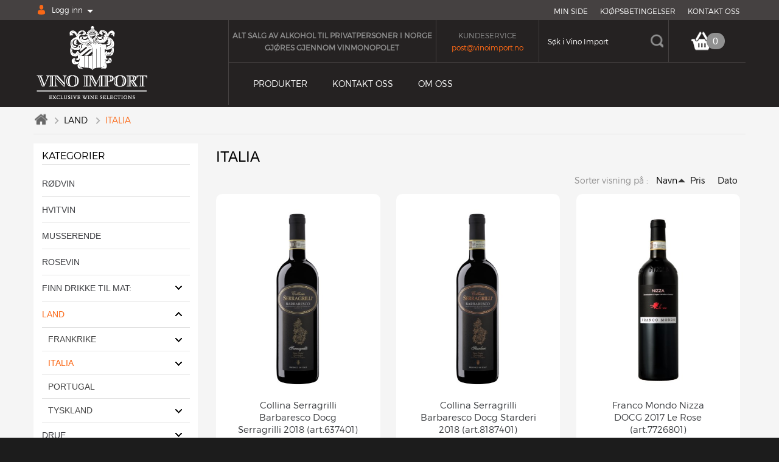

--- FILE ---
content_type: text/html; charset=utf-8
request_url: https://vinoimport.no/kategorier/italia
body_size: 22219
content:

<!DOCTYPE html>
<html lang="no" class="chrome chrome131 unknown js">
<head>
    <meta charset="utf-8" />
    <meta name="viewport" content="width=device-width, initial-scale=1.0, maximum-scale=1.0, user-scalable=0" />
    <meta http-equiv="X-UA-Compatible" content="IE=edge" />
        <title>Italia - Vino Import AS</title>
        <meta name="keywords" content="Italia" />
        <meta name="description" content="Italia" />

<meta property="og:site_name" content="VINO IMPORT AS" /><meta property="og:url" content="https://vinoimport.no/kategorier/italia" /><meta property="og:title" content="Produkter - VINO IMPORT AS" /><meta property="og:description" content="Vino Import AS" /><meta property="og:image" content="https://vinoimport.no:443/Userfiles/Upload/images/og-logo.jpg"/> 

    

    

    <link href="/css/print.style?v=PiBdIpJDDgiT9d3Gh8RvzzjTX-OF2m6skNKZnL8iouI1" media="print" rel="stylesheet" type="text/css" />

    <link href="/css/content.products.style?v=6S_3pfKkGa5-GVFrUNLpqVhQ0_I7QlS13pa9lQkUgK01" media="all" rel="stylesheet" type="text/css" />

    
    
    




<script src="/js/default?v=0LD9IJWfJfjWMbeZeE1ywWkZWwDR3b8VREiTxTkEgCc1" type="text/javascript"></script>

    
                <title>Italia - Vino Import AS</title>

    
    
    <script>
  (function(i,s,o,g,r,a,m){i['GoogleAnalyticsObject']=r;i[r]=i[r]||function(){
  (i[r].q=i[r].q||[]).push(arguments)},i[r].l=1*new Date();a=s.createElement(o),
  m=s.getElementsByTagName(o)[0];a.async=1;a.src=g;m.parentNode.insertBefore(a,m)
  })(window,document,'script','https://www.google-analytics.com/analytics.js','ga');

  ga('create', 'UA-96183562-1', 'auto');
  ga('send', 'pageview');

</script>
</head>
<body>
    <div class="wr-all-page">
        <ul id="gn-menu" class="gn-menu-main">
            <li class="gn-trigger">
                <a class="gn-icon gn-icon-menu none-bg"><span>Meny</span></a>
                <nav class="gn-menu-wrapper">
                    <div class="gn-scroller">
                        

    <ul class="gn-menu">
		<li class="gn-search-item">
            <input placeholder="S&#248;k i Vino Import" type="search" class="gn-search">
            <a class="gn-icon gn-icon-search"><span>Search</span></a>
        </li>
        
    <li class="sub">
        <a class="click-show-sub up"></a> <a class="gn-icon gn-icon-download" href="#">Kategorier</a>
        <ul class="gn-submenu">
    <li class=" ">
        <a title="R&#248;dvin" class="gn-icon gn-icon-photoshop" href="/kategorier/rodvin">R&#248;dvin</a>
    </li>
    <li class=" ">
        <a title="Hvitvin" class="gn-icon gn-icon-photoshop" href="/kategorier/hvitvin">Hvitvin</a>
    </li>
    <li class=" ">
        <a title="Musserende" class="gn-icon gn-icon-photoshop" href="/kategorier/musserende">Musserende</a>
    </li>
    <li class=" ">
        <a title="Rosevin" class="gn-icon gn-icon-photoshop" href="/kategorier/rosevin">Rosevin</a>
    </li>
    <li class="sub parent">
            <a class="click-show-sub up"></a>
        <a title="Finn drikke til mat:" class="gn-icon gn-icon-photoshop" href="/kategorier/finn-drikke-til-mat">Finn drikke til mat:</a>
            <ul class="gn-submenu">
    <li class=" ">
        <a title="Apertif" class="gn-icon gn-icon-photoshop" href="/kategorier/apertif">Apertif</a>
    </li>
    <li class=" ">
        <a title="Dessert" class="gn-icon gn-icon-photoshop" href="/kategorier/dessert">Dessert</a>
    </li>
    <li class=" ">
        <a title="Fisk" class="gn-icon gn-icon-photoshop" href="/kategorier/fisk">Fisk</a>
    </li>
    <li class=" ">
        <a title="Gr&#248;nnsaker" class="gn-icon gn-icon-photoshop" href="/kategorier/gronnsaker">Gr&#248;nnsaker</a>
    </li>
    <li class=" ">
        <a title="Lam &amp; Sau" class="gn-icon gn-icon-photoshop" href="/kategorier/lam-sau">Lam &amp; Sau</a>
    </li>
    <li class=" ">
        <a title="Lyst kj&#248;tt" class="gn-icon gn-icon-photoshop" href="/kategorier/lyst-kjott">Lyst kj&#248;tt</a>
    </li>
    <li class=" ">
        <a title="Ost" class="gn-icon gn-icon-photoshop" href="/kategorier/ost">Ost</a>
    </li>
    <li class=" ">
        <a title="Skalldyr" class="gn-icon gn-icon-photoshop" href="/kategorier/skalldyr">Skalldyr</a>
    </li>
    <li class=" ">
        <a title="Sm&#229;vilt" class="gn-icon gn-icon-photoshop" href="/kategorier/smavilt">Sm&#229;vilt</a>
    </li>
    <li class=" ">
        <a title="Storfe" class="gn-icon gn-icon-photoshop" href="/kategorier/storfe">Storfe</a>
    </li>
    <li class=" ">
        <a title="Storvilt" class="gn-icon gn-icon-photoshop" href="/kategorier/storvilt">Storvilt</a>
    </li>
    <li class=" ">
        <a title="Svin" class="gn-icon gn-icon-photoshop" href="/kategorier/svin">Svin</a>
    </li>
            </ul>
    </li>
    <li class="sub parent">
            <a class="click-show-sub up"></a>
        <a title="Land" class="gn-icon gn-icon-photoshop" href="/kategorier/land">Land</a>
            <ul class="gn-submenu">
    <li class="sub parent">
            <a class="click-show-sub up"></a>
        <a title="Frankrike" class="gn-icon gn-icon-photoshop" href="/kategorier/frankrike">Frankrike</a>
            <ul class="gn-submenu">
    <li class=" ">
        <a title="Bordeaux" class="gn-icon gn-icon-photoshop" href="/kategorier/bordeaux">Bordeaux</a>
    </li>
    <li class=" ">
        <a title="Burgund" class="gn-icon gn-icon-photoshop" href="/kategorier/burgund">Burgund</a>
    </li>
    <li class=" ">
        <a title="Champagne" class="gn-icon gn-icon-photoshop" href="/kategorier/champagne">Champagne</a>
    </li>
            </ul>
    </li>
    <li class="sub parent active">
            <a class="click-show-sub up"></a>
        <a title="Italia" class="active gn-icon gn-icon-photoshop" href="/kategorier/italia">Italia</a>
            <ul class="gn-submenu">
    <li class=" ">
        <a title="Campania" class="gn-icon gn-icon-photoshop" href="/kategorier/campania">Campania</a>
    </li>
    <li class=" ">
        <a title="Lombardia" class="gn-icon gn-icon-photoshop" href="/kategorier/lombardia">Lombardia</a>
    </li>
    <li class=" ">
        <a title="Piemonte" class="gn-icon gn-icon-photoshop" href="/kategorier/piemonte">Piemonte</a>
    </li>
    <li class=" ">
        <a title="Toscana" class="gn-icon gn-icon-photoshop" href="/kategorier/toscana">Toscana</a>
    </li>
    <li class=" ">
        <a title="Veneto" class="gn-icon gn-icon-photoshop" href="/kategorier/veneto">Veneto</a>
    </li>
            </ul>
    </li>
    <li class=" ">
        <a title="Portugal" class="gn-icon gn-icon-photoshop" href="/kategorier/portugal">Portugal</a>
    </li>
    <li class="sub parent">
            <a class="click-show-sub up"></a>
        <a title="Tyskland" class="gn-icon gn-icon-photoshop" href="/kategorier/tyskland">Tyskland</a>
            <ul class="gn-submenu">
    <li class=" ">
        <a title="Rheinhessen" class="gn-icon gn-icon-photoshop" href="/kategorier/rheinhessen">Rheinhessen</a>
    </li>
            </ul>
    </li>
            </ul>
    </li>
    <li class="sub parent">
            <a class="click-show-sub up"></a>
        <a title="Drue" class="gn-icon gn-icon-photoshop" href="/kategorier/drue">Drue</a>
            <ul class="gn-submenu">
    <li class=" ">
        <a title="Aglianico" class="gn-icon gn-icon-photoshop" href="/kategorier/aglianico">Aglianico</a>
    </li>
    <li class=" ">
        <a title="Albarossa" class="gn-icon gn-icon-photoshop" href="/kategorier/albarossa">Albarossa</a>
    </li>
    <li class=" ">
        <a title="Alicante Bouschet" class="gn-icon gn-icon-photoshop" href="/kategorier/alicante-bouschet">Alicante Bouschet</a>
    </li>
    <li class=" ">
        <a title="Ant&#227;o Vaz" class="gn-icon gn-icon-photoshop" href="/kategorier/antao-vaz">Ant&#227;o Vaz</a>
    </li>
    <li class=" ">
        <a title="Aragonez" class="gn-icon gn-icon-photoshop" href="/kategorier/aragonez">Aragonez</a>
    </li>
    <li class=" ">
        <a title="Arinto" class="gn-icon gn-icon-photoshop" href="/kategorier/arinto">Arinto</a>
    </li>
    <li class=" ">
        <a title="Arneis" class="gn-icon gn-icon-photoshop" href="/kategorier/arneis">Arneis</a>
    </li>
    <li class=" ">
        <a title="Barbera" class="gn-icon gn-icon-photoshop" href="/kategorier/barbera">Barbera</a>
    </li>
    <li class=" ">
        <a title="Castel&#227;o" class="gn-icon gn-icon-photoshop" href="/kategorier/castelao">Castel&#227;o</a>
    </li>
    <li class=" ">
        <a title="Coda di Volpe" class="gn-icon gn-icon-photoshop" href="/kategorier/coda-di-volpe">Coda di Volpe</a>
    </li>
    <li class=" ">
        <a title="Dolcetto" class="gn-icon gn-icon-photoshop" href="/kategorier/dolcetto">Dolcetto</a>
    </li>
    <li class=" ">
        <a title="Moscato d’Asti" class="gn-icon gn-icon-photoshop" href="/kategorier/moscato-dasti">Moscato d’Asti</a>
    </li>
    <li class=" ">
        <a title="Nebbiolo" class="gn-icon gn-icon-photoshop" href="/kategorier/nebbiolo">Nebbiolo</a>
    </li>
    <li class=" ">
        <a title="Pinot Bianco" class="gn-icon gn-icon-photoshop" href="/kategorier/pinot-bianco">Pinot Bianco</a>
    </li>
    <li class=" ">
        <a title="Riesling" class="gn-icon gn-icon-photoshop" href="/kategorier/riesling">Riesling</a>
    </li>
    <li class=" ">
        <a title="Roupeiro" class="gn-icon gn-icon-photoshop" href="/kategorier/roupeiro">Roupeiro</a>
    </li>
    <li class=" ">
        <a title="Sangiovese" class="gn-icon gn-icon-photoshop" href="/kategorier/sangiovese">Sangiovese</a>
    </li>
    <li class=" ">
        <a title="Sauvignon Blanc" class="gn-icon gn-icon-photoshop" href="/kategorier/sauvignon-blanc">Sauvignon Blanc</a>
    </li>
    <li class=" ">
        <a title="Sauvignon Gris" class="gn-icon gn-icon-photoshop" href="/kategorier/sauvignon-gris">Sauvignon Gris</a>
    </li>
    <li class=" ">
        <a title="Syrah" class="gn-icon gn-icon-photoshop" href="/kategorier/syrah">Syrah</a>
    </li>
    <li class=" ">
        <a title="Trincadeira" class="gn-icon gn-icon-photoshop" href="/kategorier/trincadeira">Trincadeira</a>
    </li>
    <li class=" ">
        <a title="Vespolina" class="gn-icon gn-icon-photoshop" href="/kategorier/vespolina">Vespolina</a>
    </li>
    <li class=" ">
        <a title="vitis" class="gn-icon gn-icon-photoshop" href="/kategorier/vitis">vitis</a>
    </li>
    <li class=" ">
        <a title="Nascetta" class="gn-icon gn-icon-photoshop" href="/kategorier/nascetta">Nascetta</a>
    </li>
    <li class=" ">
        <a title="Cortese" class="gn-icon gn-icon-photoshop" href="/kategorier/cortese">Cortese</a>
    </li>
    <li class=" ">
        <a title="Glera" class="gn-icon gn-icon-photoshop" href="/kategorier/glera">Glera</a>
    </li>
    <li class=" ">
        <a title="Pinot Noir" class="gn-icon gn-icon-photoshop" href="/kategorier/pinot-noir">Pinot Noir</a>
    </li>
    <li class=" ">
        <a title="Favorita" class="gn-icon gn-icon-photoshop" href="/kategorier/favorita">Favorita</a>
    </li>
    <li class=" ">
        <a title="Chardonnay" class="gn-icon gn-icon-photoshop" href="/kategorier/chardonnay">Chardonnay</a>
    </li>
    <li class=" ">
        <a title="Cabernet Sauvignon" class="gn-icon gn-icon-photoshop" href="/kategorier/cabernet-sauvignon">Cabernet Sauvignon</a>
    </li>
    <li class=" ">
        <a title="Corvina" class="gn-icon gn-icon-photoshop" href="/kategorier/corvina">Corvina</a>
    </li>
    <li class=" ">
        <a title="Rondinella" class="gn-icon gn-icon-photoshop" href="/kategorier/rondinella">Rondinella</a>
    </li>
    <li class=" ">
        <a title="Croatina" class="gn-icon gn-icon-photoshop" href="/kategorier/croatina">Croatina</a>
    </li>
    <li class=" ">
        <a title="Corvinone" class="gn-icon gn-icon-photoshop" href="/kategorier/corvinone">Corvinone</a>
    </li>
            </ul>
    </li>
    <li class=" ">
        <a title="&#216;L" class="gn-icon gn-icon-photoshop" href="/kategorier/ol">&#216;L</a>
    </li>
    <li class=" ">
        <a title="MAGNUM og SUPERMAGNUM" class="gn-icon gn-icon-photoshop" href="/kategorier/magnum-og-supermagnum">MAGNUM og SUPERMAGNUM</a>
    </li>
        </ul>
    </li>

            <li>
                <a href="/produkter-list/" class="active gn-icon gn-icon-cog" title="Produkter">Produkter</a>

            </li>
            <li>
                <a href="/kontakt-oss/" class="gn-icon gn-icon-cog" title="Kontakt oss">Kontakt oss</a>

            </li>
            <li>
                <a href="/om-oss/" class="gn-icon gn-icon-cog" title="Om oss">Om oss</a>

            </li>
    </ul>
<script type="text/javascript">
     $(document).ready(function () {
		 $('li .gn-submenu').each(function(i,e){
				$(e).closest('li').addClass('sub');
			})
		//seach
        $(".gn-search").attr("placeholder", $("#searchProduct").attr("placeholder"));
        $(".gn-icon-search").click(function () {
            var val = $(".gn-search").val();
            if (val === "")
                return false;

            $("#searchProduct").val(val);
            ClickSearchProduct();
        });

        $(".gn-search").keypress(function (e) {
            var code = e.keyCode || e.which;
            if (code == 13) {
                $(".gn-icon-search").trigger("click");
            }
        });
        //end
     });
	 

</script>




                    </div>
                </nav>
            </li>
        </ul>
        <header>
            <div class="wr-nav-top">
                <div class="container">
                    <div class="link-login">
                        

 
        <div class="wr-login-right">
            <a class="click-login" href="javascript:void(0)" title="">Logg inn</a>
            <div class="wr-box-nd wr-box-nd-login">
                <div class="wr-nd">
                    <div class="close" onclick="return $('.click-login').click();">X</div>
                    <div class="form_content clearfix">

                        <form id="frmLoginTop" action="/modules/eshop/userloginsettings/userlogin/1630?lang=no">
                            

                            <div class="form-group">
                                <label>E-post:</label>
                                <input class="form-control" data-val="true" data-val-length="The length must be less than or equal to {1}" data-val-length-max="150" data-val-regex="Ugyldig e-pos" data-val-regex-pattern="^\s*[a-zA-Z0-9!#$%&amp;&#39;*+\-/=?^_`{|}~]+(\.[a-zA-Z0-9!#$%&amp;&#39;*+\-/=?^_`{|}~]+)*@((\[[0-9]{1,3}\.[0-9]{1,3}\.[0-9]{1,3}\.)|(([a-zA-Z0-9\-]+\.)+))([a-zA-Z]{2,4}|[0-9]{1,3})\s*$" data-val-required="Dette feltet er obligatorisk" data-validate="false" id="LoginEmail" maxlength="160" name="LoginEmail" placeholder="E-post" style="" type="text" value="" />
                                <span class="field-validation-valid lbl-error error" data-validate="false" data-valmsg-for="LoginEmail" data-valmsg-id="LoginEmail" data-valmsg-replace="true"></span>
                            </div>

                            <div class="form-group">
                                <label>Passord:</label>
                                <input class="form-control" data-val="true" data-val-length="The length must be less than or equal to {1}" data-val-length-max="20" data-val-length-min="5" data-val-required="Dette feltet er obligatorisk" data-validate="false" id="LoginPassword" name="LoginPassword" placeholder="Passord" style="" type="password" />
                                <span class="field-validation-valid lbl-error error" data-validate="false" data-valmsg-for="LoginPassword" data-valmsg-id="LoginPassword" data-valmsg-replace="true"></span>
                            </div>
                            <div class="clear"></div>
                            <div class="Message-loginTop" style="color: red"></div>
                            <div class="clear"></div>

                            <button class="btn-login-top" onclick="return UserLoginTop($(this));" type="button"><span>Logg inn</span></button>
                            <button class="btn-login-top-ris" name="Registrer" id="Registrer" type="button" onclick="return LinkRegister();"><span>Registrer deg her</span></button>
                            <button class="btn-login-top-ris" name="Forgot" id="Forgot" type="button" onclick="return LinkForgot();"><span>Glemt passord?</span></button>
                        </form>

                        <div class="">

                            <form action="/modules/eshop/userloginsettings/externallogin/1630?lang=no" id="ext_login" target="login-popup" method="post" onsubmit="invokeLogin();">
                                
                                <div id="socialLoginList">
                                    
                                    <button type="submit" class="btn-login-top-fb" id="Facebook" name="provider" value="Facebook" title="Logg inn med Facebook">Logg inn med Facebook</button>

                                    <script type="text/javascript">
                                        var win;

                                        function invokeLogin() {

                                            var chrome = 100;
                                            var width = 600;
                                            var height = 450;
                                            var left = (screen.width - width) / 2;
                                            var top = (screen.height - height - chrome) / 2;
                                            var options = "status=0,toolbar=0,location=1,resizable=1,scrollbars=1,left=" + left + ",top=" + top + ",width=" + width + ",height=" + height;
                                            win = window.open("about:blank", "login-popup", options);
                                        }

                                        function CloseWindow() {
                                            win.close();
                                        }
                                    </script>
                                </div>
                            </form>
                        </div>

                    </div>
                </div>

            </div>
        </div>



<img alt="loadding" src="/Claw/Sites/Default/Modules/Eshop/Images/ajax-loader.gif" id="img-loading-logintop" style="background: #fff none repeat scroll 0 0; border: 1px solid #000; bottom: 0; display: none; left: 0; margin: auto; padding: 10px; position: absolute; right: 0; top: 0; width: auto !important; z-index: 9999999;" />
<div class="clear"></div>

<script type="text/javascript">
    $(document).ready(function () {
        var flaglogin = false;
        $(".click-login").click(function () {
            flaglogin = false;
            $(this).toggleClass("active");
            if ($(this).is(".active")) {
                $(this).closest(".wr-nav-top").addClass("wr-nav-bottom-than");
            } else {
                $(this).closest(".wr-nav-top").removeClass("wr-nav-bottom-than");
            }
            $(".wr-login-right .wr-box-nd").toggleClass("active");
            return false;
        });

        $(".wr-box-nd").click(function () {
            
            flaglogin = true;
        }).find(".wr-box-nd").focus(function () {
            flaglogin = true;
        });

        $('body').click(function () {
            setTimeout(function () {
                if ($(".click-login").hasClass("active") && !flaglogin) {
                    $(".click-login").click();
                }
                flaglogin = false;
            }, 200);

        });
    });
    function LinkForgot() {
        location.href = '/login/?forgot=1';
    }
    function LinkRegister() {
        location.href = '/register/';
    }

    $("#frmLoginTop input").keypress(function (e) {
        var code = e.keyCode || e.which;
        if (code == 13) {
            UserLoginTop($("#frmLoginTop .btn_login"));
        }
    });

    function UserLoginTop($this) {
        if ($('#frmLoginTop').valid() == false) {
            $('.loginTop').html("").show();
            return false;
        }
        var url = $('#frmLoginTop').attr("action");
        $.ajax({
            url: url,
            type: "POST",
            data: $('#frmLoginTop').serialize(),
            dataType: 'json',
            cache: false,
            async: false,
            beforeSend: function () {
                $this.closest(".wr-box-nd-login").append($("#img-loading-logintop"));
                $("#img-loading-logintop").show();
                $this.prop('disabled', true);
            },
            success: function (data) {
                if (data) {
                    var message = '';
                    switch (data) {
                        case 1:
                            window.location = '/my-page/';
                            break;
                        case 2:
                            message = "Ugyldig e-post eller passord";
                            $("#frmLoginTop .refreshCaptcha").click();
                            break;
                        case 3:
                            message = 'Captcha is invalid';
                            $("#frmLoginTop .refreshCaptcha").click();
                            break;
                    }
                    $('.Message-loginTop').html(message).show();
                }
            },
            complete: function () {
                $("#img-loading-logintop").hide();
                $this.prop('disabled', false);
            }
        });

        return false;
    }

    function LogOutTop($this) {
        var url = '/api/webapi/customer/logout/' + "?lang=" + 'no';
        $.ajax({
            url: url,
            type: "POST",
            dataType: 'json',
            cache: false,
            async: false,
            beforeSend: function () { },
            success: function (data) {
                if (data.result == 'ok') {
                    window.location.href = "/login/";
                }
            },
            complete: function () { }
        });
        return false;
    }
</script>

<link href="/eshop/css/eshop-style-frontend.css?v=iErbVE-4gJIT6kgI1_sRYZWydnaoPlaTpYDG-_7Y3S01" rel="stylesheet" type="text/css" />
<script src="/eshop/js/eshop.login.top.validate.js?v=TlPIsLxaNM9SpxohjZxX_MSI7OjCoJJM2KxzI3eC9K01" type="text/javascript"></script>
<script src="/eshop/js/eshop.login.top.global.cart.js?v=mVhhi2Mn6vDTiNZq1Ji_VCqOVgtuXdkbFgy-gonPgWI1" type="text/javascript"></script>




                    </div>
                    <div class="wr-mid-menu">
                        <ul>
	<li><a href="/my-page/" title="">Min side</a></li>
	<li><a href="/kjopsbetingelser/" title="">Kj&oslash;psbetingelser</a></li>
	<li><a href="/kontakt-oss/" title="">Kontakt oss</a></li>
</ul>
                        
<ul class="ul-tracking">
    
    <li class="openTracking ">
        <a class="kiemtradonhang" onclick="return Toggle($(this))" href="javascript:;" title="Sporing av bestilling"> Sporing av bestilling</a>
    </li>
    <li>
        <div class="orderTracking" style="display: none;">
            <div class="close" onclick="return CloseToggle($(this));">X</div>
            <div class="dropdown__title">
                <h3>Sporing av bestilling</h3>
            </div>
            <div class="form__row">
                <label for="orderNr">Skriv inn ref.#:</label>
                <input class="" type="text" name="orderNr" value="" id="orderNr">
                <p class="form_error" style="display: none; float: left; width: 100%; color: red"></p>
            </div>

            <button class="button-orange button" onclick="return TrackingAction($(this))" id="btn-order-tracking" type="button">Submit</button>
            
        </div>
    </li>
</ul>


<script type="text/javascript">
    
    function CloseToggle($this) {
        //$(".kiemtradonhang").trigger("click");
		$($this).parent(".orderTracking").css('display', "none");
    }
    function Toggle($this) {
        var div = $($this).parent().next().find(".orderTracking");

        if (div.css('display') == 'none') {
            div.css('display', "block");
            $this.parent().addClass("white");
        } else {
            div.css('display', "none");
            $this.parent().removeClass("white");
        }
    }
    function TrackingAction($this) {
        var inp = $($this).parent().find("#orderNr").val();
        if (jQuery.trim(inp).length > 0) {
            window.location.href = '/order-tracking/' + inp;
        }
        else {
            $($this).parent().find('.form_error').show().html("Skriv inn ref.#");
            inp.focus();
        }
    }

</script>
<style type="text/css">
    .ul-tracking .orderTracking {
        background: #ffffff;
        border: 1px solid #cccccc;
        border-top: none;
        max-width: 300px;
        width: 300px;
        padding: 20px;
        position: absolute;
        right: 0;
        top: 33px;
    }
    .ul-tracking .orderTracking .close {
    font-size: 15px;
    font-weight: bold;
    position: absolute;
    right: 10px;
    top: 0;cursor: pointer
}
    .Mob .orderTracking {
        background: #ffffff;
        border: 1px solid #cccccc;
        border-top: none;
        margin-top: 3px;
        max-width: 300px;
        width: 300px;
        padding: 20px;
        position: absolute;
        left: 0;
    }

    .openTracking.white a {
        color: #fb6816 !important;
    }
    .Mob.white a {
        color: #fb6816 !important;
    }
    .orderTracking div, .orderTracking p {
        text-align: left;
        padding: 5px 0;
    }

    .form__row label {
        padding: 5px 0;
        float: left;
    }

    .orderTracking button {
        float: left;
    }

    .form_error {
        color: red;
    }
</style>
                    </div>
                    <div class="clear"></div>
                </div>
            </div>
            <div class="wr-header-bot">
                <div class="container">
                    <div class="logo"> <a href="/" title="Vino Import"><img alt="" src="/Userfiles/Upload/images/vino-import.png" /></a></div>

                    <div class="wr-right">
                        <ul class="list-top">
                            <li class="m-hide">
                                <p style="text-align: center;"><strong>ALT SALG AV ALKOHOL TIL PRIVATPERSONER I NORGE GJ&Oslash;RES GJENNOM VINMONOPOLET</strong><br /></p>

                            </li>
                            <li class="m-hide">
                                <p style="text-align: center;">KUNDESERVICE</p>

<p style="text-align: center;"><a data-type="emailLink" href="mailto:post@vinoimport.no">post@vinoimport.no</a></p>

                            </li>
                            <li class="search m-hide">
                                


<div class="wr_search">
<input class="text search-form_input" id="searchProduct" name="searchProduct" style="" type="text" /><script>
	jQuery(function(){jQuery("#searchProduct").kendoAutoComplete({"select":onSelect,"dataSource":{"transport":{"read":{"url":"/modules/eshop/searchproductsettings/filterproduct/0?lang=no","data":onAdditionalData},"prefix":""},"serverFiltering":true,"filter":[],"schema":{"errors":"Errors"}},"dataTextField":"Name","delay":1000,"height":200,"template":"\u003cspan class=\u0027k-state-default\u0027 style=\u0027background-image: url(\"#: data.Image #\")\u0027\u003e\u003c/span\u003e\u003cspan class=\u0027k-state-default\u0027\u003e\u003cp\u003e#: data.Name #\u003c/p\u003e\u003c/span\u003e","filter":"contains","minLength":1,"placeholder":"Søk i Vino Import"});});
</script>        <button type="button" class="search-form_submit button"></button>
        <script type="text/javascript">
            function onSelect(e) {
                var dataItem = this.dataItem(e.item.index());
                location.href = dataItem.UrlDetails;
            }
            function onAdditionalData(e) {
                return {
                    text: $("#searchProduct").val()
                };
            }
            $(document).ready(function () {
                $(".search-form_submit").click(function () {
                    ClickSearchProduct();
                });

                $("#searchProduct").keypress(function (e) {
                    var code = e.keyCode || e.which;
                    if (code == 13) {
                        ClickSearchProduct();
                    }
                });
            });
            function ClickSearchProduct() {
                var kw = $("#searchProduct").val();
                if (kw == null || kw == "") {
                    $("#searchProduct").focus();
                    return;
                }
                var url = '/{0}/Produkter-List?kw={1}';

                location.href = url.format('no', encodeURI(kw.trim()));
            }
            String.prototype.format = function () {
                var s = this,
                    i = arguments.length;
                while (i--) {
                    s = s.replace(new RegExp('\\{' + i + '\\}', 'gm'), arguments[i]);
                }
                return s;
            };
        </script>

    
    <link href="/eshop/css/eshop.searchproduct.css?v=kkN2yEfwi2nioeW2p9wIGPPyVY_HZqf38JCG3ahutM01" rel="stylesheet" type="text/css" />
    <link href="/css/kendo?v=49quH3Rq3VdweXw8XsiaZxjPNQU2cRDF4EsF3AvRbuY1" rel="stylesheet" type="text/css" />
    <script src="/js/kendo.kendoautocomplete?v=5o3mMBz7tgDVq__9Puqwi5FEfetANUYKPrV6tTXqcZk1" type="text/javascript"></script>
</div>
<div class="clear"></div>
                            </li>
                            <li id="wr-cart" class="wr-cart-scroll">
                                


    <section id="cart">
        <div class="heading">
            <span class="item-count">0</span>&nbsp;
        </div>
    </section>
<div class="clear"></div>

                                <!-- /cart -->
                            </li>
                        </ul>

                        <div class="wr-nav">
                            	<nav>
	<ul class="nav-list">
			<li class="nav-item">
				<a href="/produkter-list/" class="active" title="Produkter">Produkter</a>

			</li>
			<li class="nav-item">
				<a href="/kontakt-oss/" title="Kontakt oss">Kontakt oss</a>

			</li>
			<li class="nav-item">
				<a href="/om-oss/" title="Om oss">Om oss</a>

			</li>

	</ul>
	</nav>

                        </div>
                    </div>
                    <!-- /wr-right -->
                    <div class="clear"></div>
                </div>
            </div>
        </header>
        <!-- /header -->
        <div class="clear"></div>
        <main class="subpage">
            <div class="container line-pad">
                <div class="wr-bar">
                    


<div class="wr-breadcrumb">

    <ul>
        <li class="home"><a href="/" title="Hjem">Hjem</a></li>
                <li><a href="/kategorier/land" title="Land">Land</a></li>
                <li><a class="active" href="javascript:;" title="Italia">Italia</a></li>

    </ul>

    <link href="/eshop/css/breadcrumb.css?v=" rel="stylesheet" type="text/css" />

</div>
<div class="clear"></div>
                </div>
                <div class="clear"></div>
            </div>
            <div class="container">
                <div class="productlist-conent" style="display:none;">
                    <p>ALT SALG AV ALKOHOLHOLDIGE VARER I NORGE TIL PRIVATPERSONER ELLER FIRMA UTEN SKJENKEBEVILLING SKJER OG SKAL SKJE GJENNOM VINMONOPOLET. ALLE VARER P&Aring; DENNE SIDEN UTLEVERES P&Aring; VINMONOPOLET. DU MOTTAR EN BETALINGSLINK FRA VINMONOPOLET FOR &Aring; AKTIVISERE ORDREN.</p>

                </div>
                


    <div class="col-left-all">
        <div class="wr-advancedsarchproduct">



<div class="category wr-box-left">
	<div class="box-content-l">
    <h2>Kategorier</h2>
        <div id="menu-icon">Kategorier</div>
        <ul id="nav" class="sf-menu-phone">
    <li class="">
        <a title="R&#248;dvin" href="/kategorier/rodvin">R&#248;dvin</a>
    </li>
    <li class="">
        <a title="Hvitvin" href="/kategorier/hvitvin">Hvitvin</a>
    </li>
    <li class="">
        <a title="Musserende" href="/kategorier/musserende">Musserende</a>
    </li>
    <li class="">
        <a title="Rosevin" href="/kategorier/rosevin">Rosevin</a>
    </li>
    <li class="parent">
        <a title="Finn drikke til mat:" href="/kategorier/finn-drikke-til-mat">Finn drikke til mat:</a>
            <ul>
    <li class="">
        <a title="Apertif" href="/kategorier/apertif">Apertif</a>
    </li>
    <li class="">
        <a title="Dessert" href="/kategorier/dessert">Dessert</a>
    </li>
    <li class="">
        <a title="Fisk" href="/kategorier/fisk">Fisk</a>
    </li>
    <li class="">
        <a title="Gr&#248;nnsaker" href="/kategorier/gronnsaker">Gr&#248;nnsaker</a>
    </li>
    <li class="">
        <a title="Lam &amp; Sau" href="/kategorier/lam-sau">Lam &amp; Sau</a>
    </li>
    <li class="">
        <a title="Lyst kj&#248;tt" href="/kategorier/lyst-kjott">Lyst kj&#248;tt</a>
    </li>
    <li class="">
        <a title="Ost" href="/kategorier/ost">Ost</a>
    </li>
    <li class="">
        <a title="Skalldyr" href="/kategorier/skalldyr">Skalldyr</a>
    </li>
    <li class="">
        <a title="Sm&#229;vilt" href="/kategorier/smavilt">Sm&#229;vilt</a>
    </li>
    <li class="">
        <a title="Storfe" href="/kategorier/storfe">Storfe</a>
    </li>
    <li class="">
        <a title="Storvilt" href="/kategorier/storvilt">Storvilt</a>
    </li>
    <li class="">
        <a title="Svin" href="/kategorier/svin">Svin</a>
    </li>
            </ul>
    </li>
    <li class="parent">
        <a title="Land" href="/kategorier/land">Land</a>
            <ul>
    <li class="parent">
        <a title="Frankrike" href="/kategorier/frankrike">Frankrike</a>
            <ul>
    <li class="">
        <a title="Bordeaux" href="/kategorier/bordeaux">Bordeaux</a>
    </li>
    <li class="">
        <a title="Burgund" href="/kategorier/burgund">Burgund</a>
    </li>
    <li class="">
        <a title="Champagne" href="/kategorier/champagne">Champagne</a>
    </li>
            </ul>
    </li>
    <li class="parent active">
        <a title="Italia" class="active" href="/kategorier/italia">Italia</a>
            <ul>
    <li class="">
        <a title="Campania" href="/kategorier/campania">Campania</a>
    </li>
    <li class="">
        <a title="Lombardia" href="/kategorier/lombardia">Lombardia</a>
    </li>
    <li class="">
        <a title="Piemonte" href="/kategorier/piemonte">Piemonte</a>
    </li>
    <li class="">
        <a title="Toscana" href="/kategorier/toscana">Toscana</a>
    </li>
    <li class="">
        <a title="Veneto" href="/kategorier/veneto">Veneto</a>
    </li>
            </ul>
    </li>
    <li class="">
        <a title="Portugal" href="/kategorier/portugal">Portugal</a>
    </li>
    <li class="parent">
        <a title="Tyskland" href="/kategorier/tyskland">Tyskland</a>
            <ul>
    <li class="">
        <a title="Rheinhessen" href="/kategorier/rheinhessen">Rheinhessen</a>
    </li>
            </ul>
    </li>
            </ul>
    </li>
    <li class="parent">
        <a title="Drue" href="/kategorier/drue">Drue</a>
            <ul>
    <li class="">
        <a title="Aglianico" href="/kategorier/aglianico">Aglianico</a>
    </li>
    <li class="">
        <a title="Albarossa" href="/kategorier/albarossa">Albarossa</a>
    </li>
    <li class="">
        <a title="Alicante Bouschet" href="/kategorier/alicante-bouschet">Alicante Bouschet</a>
    </li>
    <li class="">
        <a title="Ant&#227;o Vaz" href="/kategorier/antao-vaz">Ant&#227;o Vaz</a>
    </li>
    <li class="">
        <a title="Aragonez" href="/kategorier/aragonez">Aragonez</a>
    </li>
    <li class="">
        <a title="Arinto" href="/kategorier/arinto">Arinto</a>
    </li>
    <li class="">
        <a title="Arneis" href="/kategorier/arneis">Arneis</a>
    </li>
    <li class="">
        <a title="Barbera" href="/kategorier/barbera">Barbera</a>
    </li>
    <li class="">
        <a title="Castel&#227;o" href="/kategorier/castelao">Castel&#227;o</a>
    </li>
    <li class="">
        <a title="Coda di Volpe" href="/kategorier/coda-di-volpe">Coda di Volpe</a>
    </li>
    <li class="">
        <a title="Dolcetto" href="/kategorier/dolcetto">Dolcetto</a>
    </li>
    <li class="">
        <a title="Moscato d’Asti" href="/kategorier/moscato-dasti">Moscato d’Asti</a>
    </li>
    <li class="">
        <a title="Nebbiolo" href="/kategorier/nebbiolo">Nebbiolo</a>
    </li>
    <li class="">
        <a title="Pinot Bianco" href="/kategorier/pinot-bianco">Pinot Bianco</a>
    </li>
    <li class="">
        <a title="Riesling" href="/kategorier/riesling">Riesling</a>
    </li>
    <li class="">
        <a title="Roupeiro" href="/kategorier/roupeiro">Roupeiro</a>
    </li>
    <li class="">
        <a title="Sangiovese" href="/kategorier/sangiovese">Sangiovese</a>
    </li>
    <li class="">
        <a title="Sauvignon Blanc" href="/kategorier/sauvignon-blanc">Sauvignon Blanc</a>
    </li>
    <li class="">
        <a title="Sauvignon Gris" href="/kategorier/sauvignon-gris">Sauvignon Gris</a>
    </li>
    <li class="">
        <a title="Syrah" href="/kategorier/syrah">Syrah</a>
    </li>
    <li class="">
        <a title="Trincadeira" href="/kategorier/trincadeira">Trincadeira</a>
    </li>
    <li class="">
        <a title="Vespolina" href="/kategorier/vespolina">Vespolina</a>
    </li>
    <li class="">
        <a title="vitis" href="/kategorier/vitis">vitis</a>
    </li>
    <li class="">
        <a title="Nascetta" href="/kategorier/nascetta">Nascetta</a>
    </li>
    <li class="">
        <a title="Cortese" href="/kategorier/cortese">Cortese</a>
    </li>
    <li class="">
        <a title="Glera" href="/kategorier/glera">Glera</a>
    </li>
    <li class="">
        <a title="Pinot Noir" href="/kategorier/pinot-noir">Pinot Noir</a>
    </li>
    <li class="">
        <a title="Favorita" href="/kategorier/favorita">Favorita</a>
    </li>
    <li class="">
        <a title="Chardonnay" href="/kategorier/chardonnay">Chardonnay</a>
    </li>
    <li class="">
        <a title="Cabernet Sauvignon" href="/kategorier/cabernet-sauvignon">Cabernet Sauvignon</a>
    </li>
    <li class="">
        <a title="Corvina" href="/kategorier/corvina">Corvina</a>
    </li>
    <li class="">
        <a title="Rondinella" href="/kategorier/rondinella">Rondinella</a>
    </li>
    <li class="">
        <a title="Croatina" href="/kategorier/croatina">Croatina</a>
    </li>
    <li class="">
        <a title="Corvinone" href="/kategorier/corvinone">Corvinone</a>
    </li>
            </ul>
    </li>
    <li class="">
        <a title="&#216;L" href="/kategorier/ol">&#216;L</a>
    </li>
    <li class="">
        <a title="MAGNUM og SUPERMAGNUM" href="/kategorier/magnum-og-supermagnum">MAGNUM og SUPERMAGNUM</a>
    </li>
        </ul>
	</div>
</div>



                <div class="clear"></div>
                    <div class="wr-box-left wr-box-left-manufacturers">
                        <div class="box-content-l">
                            <h2>Merker</h2>
                            <ul>
                                    <li>

                                        <input type="checkbox" class="check" id="collina-serragrilli" data-manuid="64" name="collina-serragrilli" data-value="collina-serragrilli" data-text="Collina Serragrilli">
                                        <label for="collina-serragrilli">Collina Serragrilli (2)</label>
                                    </li>
                                    <li>

                                        <input type="checkbox" class="check" id="franco-mondo" data-manuid="57" name="franco-mondo" data-value="franco-mondo" data-text="Franco Mondo">
                                        <label for="franco-mondo">Franco Mondo (2)</label>
                                    </li>
                                    <li>

                                        <input type="checkbox" class="check" id="lecci-brocchi" data-manuid="76" name="lecci-brocchi" data-value="lecci-brocchi" data-text="Lecci &amp; Brocchi">
                                        <label for="lecci-brocchi">Lecci &amp; Brocchi (3)</label>
                                    </li>
                                    <li>

                                        <input type="checkbox" class="check" id="merotto-spumanti" data-manuid="61" name="merotto-spumanti" data-value="merotto-spumanti" data-text="Merotto Spumanti">
                                        <label for="merotto-spumanti">Merotto Spumanti (3)</label>
                                    </li>
                                    <li>

                                        <input type="checkbox" class="check" id="ocone" data-manuid="77" name="ocone" data-value="ocone" data-text="Ocone">
                                        <label for="ocone">Ocone (3)</label>
                                    </li>
                                    <li>

                                        <input type="checkbox" class="check" id="olivero-mario" data-manuid="58" name="olivero-mario" data-value="olivero-mario" data-text="Olivero Mario">
                                        <label for="olivero-mario">Olivero Mario (7)</label>
                                    </li>
                                    <li>

                                        <input type="checkbox" class="check" id="ressia-azienda-agricola" data-manuid="65" name="ressia-azienda-agricola" data-value="ressia-azienda-agricola" data-text="Ressia Azienda Agricola">
                                        <label for="ressia-azienda-agricola">Ressia Azienda Agricola (4)</label>
                                    </li>
                                    <li>

                                        <input type="checkbox" class="check" id="tenuta-chiccheri" data-manuid="62" name="tenuta-chiccheri" data-value="tenuta-chiccheri" data-text="Tenuta Chiccheri">
                                        <label for="tenuta-chiccheri">Tenuta Chiccheri (5)</label>
                                    </li>
                                    <li>

                                        <input type="checkbox" class="check" id="vinory" data-manuid="63" name="vinory" data-value="vinory" data-text="VINORY">
                                        <label for="vinory">VINORY (23)</label>
                                    </li>
                            </ul>

                        </div>
                    </div>
                    <input type="hidden" id="hdKeyQueryNameManufacturer" data-curenturl="/kategorier/italia" value="qm" />
                    <div class=" clear"></div>
                    <div class="wr-box-left wr-box-left-price">
                        <div class="box-content-l">
                            <h2>Pris</h2>
                            <div class="wr-slider-range-price">
                                <div class="div-lable-range-price"><span class="lable-range-price">230,00  - 1.450,00 </span>&nbsp;NOK</div>
                                <div id="slider-range-price" data-min="230" data-max="1450">
                                    <input />
                                    <input />
                                </div>
                            </div>
                        </div>
                    </div>
                    <div class=" clear"></div>

        </div>
    </div>
<div class="col-right-all">
    <div class="col-right-all-product ">
        <div class="wr-product-list">
                <h1>Italia</h1>
                    <div class="wr-decscription-category">
                        
                    </div>
                    <div class="col3 show-manu-fillter" style="float:left; width:auto; font-size:14px; line-height:24px;">
                        Produsent: <span class="name-manu"></span>
                        <script style="">
                            var qMName = "";
                            var count = 0;
                            $(".wr-box-left-manufacturers li input").each(function (index) {
                                if ($(this).prop("checked")) {
                                    if (count < 3)
                                        qMName += $(this).data("text") + ", ";
                                    count++;
                                }
                            });
                            qMName = qMName.substring(0, (qMName.length - 2))
                            if (count > 3) qMName = qMName + ", ...";
                            $(".name-manu").html(qMName)
                            if (count === 0) $(".show-manu-fillter").hide();

                        </script>
                    </div>
                    <div class="right_panel">
                        <div id="productFormSort" class="productForm">
                            <p>Sorter visning p&#229; :</p>
                            <div id="name" data-sort="name" data-descending="desc,name" data-ascending="asc,name"><span>Navn</span></div>
                            <div id="price" data-sort="price" data-descending="desc,price" data-ascending="asc,price"><span>Pris</span></div>
                            <div id="date" data-sort="createddate" data-descending="desc,createddate" data-ascending="asc,createddate"><span>dato</span></div>
                            
                        </div>
                    </div>
                        <script type="text/javascript">
                            $(document).ready(function () {
                                $("#productFormSort div[data-sort='name']").addClass("ascending");
                            });
                        </script>
                    <div class="clear"></div>
            <div class="col3 wr-listpages">
                    <ul class="wr-products">
                            <li class="item-product">
                                                                <a href="/produkter/italia/collina-serragrilli-barbaresco-docg-serragrilli" title="Collina Serragrilli Barbaresco Docg Serragrilli 2018 (art.637401)">
                                    <img class="img-product" src="/Userfiles/Upload/_thumbs/images/Modules/Eshop/0_Barbaresco_Serragrilli.jpg" title="Collina Serragrilli Barbaresco Docg Serragrilli 2018 (art.637401)" alt="Collina Serragrilli Barbaresco Docg Serragrilli 2018 (art.637401)" onerror="this.onerror = null; this.src = '/Claw/Sites/Default/Modules/Eshop/Images/Product/no-thumb-img.jpg'" />
                                </a>
                                <div class="wr-text-pro">
                                    <div class="text-content">
                                        <div class="content-product-title">
                                            <h2>
                                                <a href="/produkter/italia/collina-serragrilli-barbaresco-docg-serragrilli" title="Collina Serragrilli Barbaresco Docg Serragrilli 2018 (art.637401)">
                                                    Collina Serragrilli Barbaresco Docg Serragrilli 2018 (art.637401)
                                                </a>
                                            </h2>
                                        </div>
                                        <div class="content-product-icon-status">
                                            <div class="wr-price">
                                                        <img class="icon-product-status" alt="P&#229; lager" title="P&#229; lager" src="/Userfiles/Upload/_thumbs/images/Modules/Eshop/2_instock.png" />
                                                <span>&nbsp;700,- NOK</span>
                                            </div>
                                        </div>


                                        <div class="content-product-list-variant">
                                        </div>

                                    </div>
                                </div>
                                <div class="wr-mua wr-les-button ">
                                        <button  data-href="/api/webapi/eshopcart/addproducttocart/" data-lang="no"
                                                data-productid="524" data-quantity="1" class="btn-les btn-add-product-to-cart btn-add-cart" data-variantid="0"
                                                onclick="return clickAddToCart(this);" title="Legg i handlevogn">
                                            Legg i handlevogn
                                        </button>
                                        <a href="/produkter/italia/collina-serragrilli-barbaresco-docg-serragrilli" title="Collina Serragrilli Barbaresco Docg Serragrilli 2018 (art.637401)">Se mer</a>

                                </div>

                            </li>
                            <li class="item-product">
                                                                <a href="/produkter/italia/collina-serragrilli-barbaresco-docg-starderi" title="Collina Serragrilli Barbaresco Docg Starderi 2018 (art.8187401)">
                                    <img class="img-product" src="/Userfiles/Upload/_thumbs/images/Modules/Eshop/0_Barbaresco_Starderi.jpg" title="Collina Serragrilli Barbaresco Docg Starderi 2018 (art.8187401)" alt="Collina Serragrilli Barbaresco Docg Starderi 2018 (art.8187401)" onerror="this.onerror = null; this.src = '/Claw/Sites/Default/Modules/Eshop/Images/Product/no-thumb-img.jpg'" />
                                </a>
                                <div class="wr-text-pro">
                                    <div class="text-content">
                                        <div class="content-product-title">
                                            <h2>
                                                <a href="/produkter/italia/collina-serragrilli-barbaresco-docg-starderi" title="Collina Serragrilli Barbaresco Docg Starderi 2018 (art.8187401)">
                                                    Collina Serragrilli Barbaresco Docg Starderi 2018 (art.8187401)
                                                </a>
                                            </h2>
                                        </div>
                                        <div class="content-product-icon-status">
                                            <div class="wr-price">
                                                        <img class="icon-product-status" alt="P&#229; lager" title="P&#229; lager" src="/Userfiles/Upload/_thumbs/images/Modules/Eshop/2_instock.png" />
                                                <span>&nbsp;700,- NOK</span>
                                            </div>
                                        </div>


                                        <div class="content-product-list-variant">
                                        </div>

                                    </div>
                                </div>
                                <div class="wr-mua wr-les-button ">
                                        <button  data-href="/api/webapi/eshopcart/addproducttocart/" data-lang="no"
                                                data-productid="526" data-quantity="1" class="btn-les btn-add-product-to-cart btn-add-cart" data-variantid="0"
                                                onclick="return clickAddToCart(this);" title="Legg i handlevogn">
                                            Legg i handlevogn
                                        </button>
                                        <a href="/produkter/italia/collina-serragrilli-barbaresco-docg-starderi" title="Collina Serragrilli Barbaresco Docg Starderi 2018 (art.8187401)">Se mer</a>

                                </div>

                            </li>
                            <li class="item-product">
                                                                <a href="/produkter/italia/nizza-docg-le-rose" title="Franco Mondo Nizza DOCG 2017 Le Rose (art.7726801)">
                                    <img class="img-product" src="/Userfiles/Upload/_thumbs/images/Modules/Eshop/472_nizza-nuova.jpg" title="Franco Mondo Nizza DOCG 2017 Le Rose (art.7726801)" alt="Franco Mondo Nizza DOCG 2017 Le Rose (art.7726801)" onerror="this.onerror = null; this.src = '/Claw/Sites/Default/Modules/Eshop/Images/Product/no-thumb-img.jpg'" />
                                </a>
                                <div class="wr-text-pro">
                                    <div class="text-content">
                                        <div class="content-product-title">
                                            <h2>
                                                <a href="/produkter/italia/nizza-docg-le-rose" title="Franco Mondo Nizza DOCG 2017 Le Rose (art.7726801)">
                                                    Franco Mondo Nizza DOCG 2017 Le Rose (art.7726801)
                                                </a>
                                            </h2>
                                        </div>
                                        <div class="content-product-icon-status">
                                            <div class="wr-price">
                                                        <img class="icon-product-status" alt="P&#229; lager" title="P&#229; lager" src="/Userfiles/Upload/_thumbs/images/Modules/Eshop/2_instock.png" />
                                                <span>&nbsp;400,- NOK</span>
                                            </div>
                                        </div>


                                        <div class="content-product-list-variant">
                                        </div>

                                    </div>
                                </div>
                                <div class="wr-mua wr-les-button ">
                                        <button  data-href="/api/webapi/eshopcart/addproducttocart/" data-lang="no"
                                                data-productid="472" data-quantity="1" class="btn-les btn-add-product-to-cart btn-add-cart" data-variantid="0"
                                                onclick="return clickAddToCart(this);" title="Legg i handlevogn">
                                            Legg i handlevogn
                                        </button>
                                        <a href="/produkter/italia/nizza-docg-le-rose" title="Franco Mondo Nizza DOCG 2017 Le Rose (art.7726801)">Se mer</a>

                                </div>

                            </li>
                            <li class="item-product">
                                                                <a href="/produkter/italia/nizza-docg-le-rose-1" title="Franco Mondo Nizza DOCG RISERVA 2016 Le Rose (art.14077301)">
                                    <img class="img-product" src="/Userfiles/Upload/_thumbs/images/Modules/Eshop/604_nizza-riservajpg.jpg" title="Franco Mondo Nizza DOCG RISERVA 2016 Le Rose (art.14077301)" alt="Franco Mondo Nizza DOCG RISERVA 2016 Le Rose (art.14077301)" onerror="this.onerror = null; this.src = '/Claw/Sites/Default/Modules/Eshop/Images/Product/no-thumb-img.jpg'" />
                                </a>
                                <div class="wr-text-pro">
                                    <div class="text-content">
                                        <div class="content-product-title">
                                            <h2>
                                                <a href="/produkter/italia/nizza-docg-le-rose-1" title="Franco Mondo Nizza DOCG RISERVA 2016 Le Rose (art.14077301)">
                                                    Franco Mondo Nizza DOCG RISERVA 2016 Le Rose (art.14077301)
                                                </a>
                                            </h2>
                                        </div>
                                        <div class="content-product-icon-status">
                                            <div class="wr-price">
                                                        <img class="icon-product-status" alt="P&#229; lager" title="P&#229; lager" src="/Userfiles/Upload/_thumbs/images/Modules/Eshop/2_instock.png" />
                                                <span>&nbsp;600,- NOK</span>
                                            </div>
                                        </div>


                                        <div class="content-product-list-variant">
                                        </div>

                                    </div>
                                </div>
                                <div class="wr-mua wr-les-button ">
                                        <button  data-href="/api/webapi/eshopcart/addproducttocart/" data-lang="no"
                                                data-productid="604" data-quantity="1" class="btn-les btn-add-product-to-cart btn-add-cart" data-variantid="0"
                                                onclick="return clickAddToCart(this);" title="Legg i handlevogn">
                                            Legg i handlevogn
                                        </button>
                                        <a href="/produkter/italia/nizza-docg-le-rose-1" title="Franco Mondo Nizza DOCG RISERVA 2016 Le Rose (art.14077301)">Se mer</a>

                                </div>

                            </li>
                            <li class="item-product">
                                                                <a href="/produkter/italia/lecci-brocchi-chianti-classico-2020-art-17944101" title="Lecci &amp; Brocchi Chianti Classico 2020 (art.17944101)">
                                    <img class="img-product" src="/Userfiles/Upload/_thumbs/images/Modules/Eshop/649_CHIANTICLASSICO.jpg" title="Lecci &amp; Brocchi Chianti Classico 2020 (art.17944101)" alt="Lecci &amp; Brocchi Chianti Classico 2020 (art.17944101)" onerror="this.onerror = null; this.src = '/Claw/Sites/Default/Modules/Eshop/Images/Product/no-thumb-img.jpg'" />
                                </a>
                                <div class="wr-text-pro">
                                    <div class="text-content">
                                        <div class="content-product-title">
                                            <h2>
                                                <a href="/produkter/italia/lecci-brocchi-chianti-classico-2020-art-17944101" title="Lecci &amp; Brocchi Chianti Classico 2020 (art.17944101)">
                                                    Lecci &amp; Brocchi Chianti Classico 2020 (art.17944101)
                                                </a>
                                            </h2>
                                        </div>
                                        <div class="content-product-icon-status">
                                            <div class="wr-price">
                                                        <img class="icon-product-status" alt="P&#229; lager" title="P&#229; lager" src="/Userfiles/Upload/_thumbs/images/Modules/Eshop/2_instock.png" />
                                                <span>&nbsp;380,- NOK</span>
                                            </div>
                                        </div>


                                        <div class="content-product-list-variant">
                                        </div>

                                    </div>
                                </div>
                                <div class="wr-mua wr-les-button ">
                                        <button  data-href="/api/webapi/eshopcart/addproducttocart/" data-lang="no"
                                                data-productid="649" data-quantity="1" class="btn-les btn-add-product-to-cart btn-add-cart" data-variantid="0"
                                                onclick="return clickAddToCart(this);" title="Legg i handlevogn">
                                            Legg i handlevogn
                                        </button>
                                        <a href="/produkter/italia/lecci-brocchi-chianti-classico-2020-art-17944101" title="Lecci &amp; Brocchi Chianti Classico 2020 (art.17944101)">Se mer</a>

                                </div>

                            </li>
                            <li class="item-product">
                                                                <a href="/produkter/italia/lecci-brocchi-chianti-classico-riserva-il-chiorba-2019-art-17944401" title="Lecci &amp; Brocchi Chianti Classico RISERVA &quot;IL CHIORBA&quot; 2019 (art.17944401)">
                                    <img class="img-product" src="/Userfiles/Upload/_thumbs/images/Modules/Eshop/652_ILCHIORBA.jpg" title="Lecci &amp; Brocchi Chianti Classico RISERVA &quot;IL CHIORBA&quot; 2019 (art.17944401)" alt="Lecci &amp; Brocchi Chianti Classico RISERVA &quot;IL CHIORBA&quot; 2019 (art.17944401)" onerror="this.onerror = null; this.src = '/Claw/Sites/Default/Modules/Eshop/Images/Product/no-thumb-img.jpg'" />
                                </a>
                                <div class="wr-text-pro">
                                    <div class="text-content">
                                        <div class="content-product-title">
                                            <h2>
                                                <a href="/produkter/italia/lecci-brocchi-chianti-classico-riserva-il-chiorba-2019-art-17944401" title="Lecci &amp; Brocchi Chianti Classico RISERVA &quot;IL CHIORBA&quot; 2019 (art.17944401)">
                                                    Lecci &amp; Brocchi Chianti Classico RISERVA &quot;IL CHIORBA&quot; 2019 (art.17944401)
                                                </a>
                                            </h2>
                                        </div>
                                        <div class="content-product-icon-status">
                                            <div class="wr-price">
                                                        <img class="icon-product-status" alt="P&#229; lager" title="P&#229; lager" src="/Userfiles/Upload/_thumbs/images/Modules/Eshop/2_instock.png" />
                                                <span>&nbsp;530,- NOK</span>
                                            </div>
                                        </div>


                                        <div class="content-product-list-variant">
                                        </div>

                                    </div>
                                </div>
                                <div class="wr-mua wr-les-button ">
                                        <button  data-href="/api/webapi/eshopcart/addproducttocart/" data-lang="no"
                                                data-productid="652" data-quantity="1" class="btn-les btn-add-product-to-cart btn-add-cart" data-variantid="0"
                                                onclick="return clickAddToCart(this);" title="Legg i handlevogn">
                                            Legg i handlevogn
                                        </button>
                                        <a href="/produkter/italia/lecci-brocchi-chianti-classico-riserva-il-chiorba-2019-art-17944401" title="Lecci &amp; Brocchi Chianti Classico RISERVA &quot;IL CHIORBA&quot; 2019 (art.17944401)">Se mer</a>

                                </div>

                            </li>
                            <li class="item-product">
                                                                <a href="/produkter/italia/lecci-brocchi-ragonaia-chianti-classico-2021-art-17944901" title="Lecci &amp; Brocchi Ragonaia Chianti Classico 2021 (art.17944901)">
                                    <img class="img-product" src="/Userfiles/Upload/_thumbs/images/Modules/Eshop/650_RAGONAIA.jpg" title="Lecci &amp; Brocchi Ragonaia Chianti Classico 2021 (art.17944901)" alt="Lecci &amp; Brocchi Ragonaia Chianti Classico 2021 (art.17944901)" onerror="this.onerror = null; this.src = '/Claw/Sites/Default/Modules/Eshop/Images/Product/no-thumb-img.jpg'" />
                                </a>
                                <div class="wr-text-pro">
                                    <div class="text-content">
                                        <div class="content-product-title">
                                            <h2>
                                                <a href="/produkter/italia/lecci-brocchi-ragonaia-chianti-classico-2021-art-17944901" title="Lecci &amp; Brocchi Ragonaia Chianti Classico 2021 (art.17944901)">
                                                    Lecci &amp; Brocchi Ragonaia Chianti Classico 2021 (art.17944901)
                                                </a>
                                            </h2>
                                        </div>
                                        <div class="content-product-icon-status">
                                            <div class="wr-price">
                                                        <img class="icon-product-status" alt="P&#229; lager" title="P&#229; lager" src="/Userfiles/Upload/_thumbs/images/Modules/Eshop/2_instock.png" />
                                                <span>&nbsp;430,- NOK</span>
                                            </div>
                                        </div>


                                        <div class="content-product-list-variant">
                                        </div>

                                    </div>
                                </div>
                                <div class="wr-mua wr-les-button ">
                                        <button  data-href="/api/webapi/eshopcart/addproducttocart/" data-lang="no"
                                                data-productid="650" data-quantity="1" class="btn-les btn-add-product-to-cart btn-add-cart" data-variantid="0"
                                                onclick="return clickAddToCart(this);" title="Legg i handlevogn">
                                            Legg i handlevogn
                                        </button>
                                        <a href="/produkter/italia/lecci-brocchi-ragonaia-chianti-classico-2021-art-17944901" title="Lecci &amp; Brocchi Ragonaia Chianti Classico 2021 (art.17944901)">Se mer</a>

                                </div>

                            </li>
                            <li class="item-product">
                                                                <a href="/produkter/italia/bareta-prosecco-superiore-brut" title="Merotto Spumanti Bareta Prosecco Superiore Brut (art.7737601)">
                                    <img class="img-product" src="/Userfiles/Upload/_thumbs/images/Modules/Eshop/0_Bareta-Prosecco-Superiore-Brut.jpg" title="Merotto Spumanti Bareta Prosecco Superiore Brut (art.7737601)" alt="Merotto Spumanti Bareta Prosecco Superiore Brut (art.7737601)" onerror="this.onerror = null; this.src = '/Claw/Sites/Default/Modules/Eshop/Images/Product/no-thumb-img.jpg'" />
                                </a>
                                <div class="wr-text-pro">
                                    <div class="text-content">
                                        <div class="content-product-title">
                                            <h2>
                                                <a href="/produkter/italia/bareta-prosecco-superiore-brut" title="Merotto Spumanti Bareta Prosecco Superiore Brut (art.7737601)">
                                                    Merotto Spumanti Bareta Prosecco Superiore Brut (art.7737601)
                                                </a>
                                            </h2>
                                        </div>
                                        <div class="content-product-icon-status">
                                            <div class="wr-price">
                                                        <img class="icon-product-status" alt="P&#229; lager" title="P&#229; lager" src="/Userfiles/Upload/_thumbs/images/Modules/Eshop/2_instock.png" />
                                                <span>&nbsp;270,- NOK</span>
                                            </div>
                                        </div>


                                        <div class="content-product-list-variant">
                                        </div>

                                    </div>
                                </div>
                                <div class="wr-mua wr-les-button ">
                                        <button  data-href="/api/webapi/eshopcart/addproducttocart/" data-lang="no"
                                                data-productid="492" data-quantity="1" class="btn-les btn-add-product-to-cart btn-add-cart" data-variantid="0"
                                                onclick="return clickAddToCart(this);" title="Legg i handlevogn">
                                            Legg i handlevogn
                                        </button>
                                        <a href="/produkter/italia/bareta-prosecco-superiore-brut" title="Merotto Spumanti Bareta Prosecco Superiore Brut (art.7737601)">Se mer</a>

                                </div>

                            </li>
                            <li class="item-product">
                                                                <a href="/produkter/italia/grani-rosa-di-nero-rose-brut" title="Merotto Spumanti Grani Rosa di Nero Ros&#233; Brut (art.7738601)">
                                    <img class="img-product" src="/Userfiles/Upload/_thumbs/images/Modules/Eshop/0_Grani-Rosa-di-Nero-Rose-Brut-02.jpg" title="Merotto Spumanti Grani Rosa di Nero Ros&#233; Brut (art.7738601)" alt="Merotto Spumanti Grani Rosa di Nero Ros&#233; Brut (art.7738601)" onerror="this.onerror = null; this.src = '/Claw/Sites/Default/Modules/Eshop/Images/Product/no-thumb-img.jpg'" />
                                </a>
                                <div class="wr-text-pro">
                                    <div class="text-content">
                                        <div class="content-product-title">
                                            <h2>
                                                <a href="/produkter/italia/grani-rosa-di-nero-rose-brut" title="Merotto Spumanti Grani Rosa di Nero Ros&#233; Brut (art.7738601)">
                                                    Merotto Spumanti Grani Rosa di Nero Ros&#233; Brut (art.7738601)
                                                </a>
                                            </h2>
                                        </div>
                                        <div class="content-product-icon-status">
                                            <div class="wr-price">
                                                        <img class="icon-product-status" alt="P&#229; lager" title="P&#229; lager" src="/Userfiles/Upload/_thumbs/images/Modules/Eshop/2_instock.png" />
                                                <span>&nbsp;290,- NOK</span>
                                            </div>
                                        </div>


                                        <div class="content-product-list-variant">
                                        </div>

                                    </div>
                                </div>
                                <div class="wr-mua wr-les-button ">
                                        <button  data-href="/api/webapi/eshopcart/addproducttocart/" data-lang="no"
                                                data-productid="494" data-quantity="1" class="btn-les btn-add-product-to-cart btn-add-cart" data-variantid="0"
                                                onclick="return clickAddToCart(this);" title="Legg i handlevogn">
                                            Legg i handlevogn
                                        </button>
                                        <a href="/produkter/italia/grani-rosa-di-nero-rose-brut" title="Merotto Spumanti Grani Rosa di Nero Ros&#233; Brut (art.7738601)">Se mer</a>

                                </div>

                            </li>
                            <li class="item-product">
                                                                <a href="/produkter/italia/graziano-merotto-cuvee-del-fondatore" title="Merotto Spumanti Graziano Merotto Cuvee del Fondatore (art.7738501)">
                                    <img class="img-product" src="/Userfiles/Upload/_thumbs/images/Modules/Eshop/0_Graziano-Merotto-Cuvee-del-Fontadore-Superiore-Bru(1).jpg" title="Merotto Spumanti Graziano Merotto Cuvee del Fondatore (art.7738501)" alt="Merotto Spumanti Graziano Merotto Cuvee del Fondatore (art.7738501)" onerror="this.onerror = null; this.src = '/Claw/Sites/Default/Modules/Eshop/Images/Product/no-thumb-img.jpg'" />
                                </a>
                                <div class="wr-text-pro">
                                    <div class="text-content">
                                        <div class="content-product-title">
                                            <h2>
                                                <a href="/produkter/italia/graziano-merotto-cuvee-del-fondatore" title="Merotto Spumanti Graziano Merotto Cuvee del Fondatore (art.7738501)">
                                                    Merotto Spumanti Graziano Merotto Cuvee del Fondatore (art.7738501)
                                                </a>
                                            </h2>
                                        </div>
                                        <div class="content-product-icon-status">
                                            <div class="wr-price">
                                                        <img class="icon-product-status" alt="P&#229; lager" title="P&#229; lager" src="/Userfiles/Upload/_thumbs/images/Modules/Eshop/2_instock.png" />
                                                <span>&nbsp;360,- NOK</span>
                                            </div>
                                        </div>


                                        <div class="content-product-list-variant">
                                        </div>

                                    </div>
                                </div>
                                <div class="wr-mua wr-les-button ">
                                        <button  data-href="/api/webapi/eshopcart/addproducttocart/" data-lang="no"
                                                data-productid="493" data-quantity="1" class="btn-les btn-add-product-to-cart btn-add-cart" data-variantid="0"
                                                onclick="return clickAddToCart(this);" title="Legg i handlevogn">
                                            Legg i handlevogn
                                        </button>
                                        <a href="/produkter/italia/graziano-merotto-cuvee-del-fondatore" title="Merotto Spumanti Graziano Merotto Cuvee del Fondatore (art.7738501)">Se mer</a>

                                </div>

                            </li>
                            <li class="item-product">
                                                                <a href="/produkter/italia/ocone-pezza-la-corte-2014-art-17944601" title="Ocone  Pezza La Corte 2014 (art.17944601)">
                                    <img class="img-product" src="/Userfiles/Upload/_thumbs/images/Modules/Eshop/655_vigna_pezza_lacorte.jpg" title="Ocone  Pezza La Corte 2014 (art.17944601)" alt="Ocone  Pezza La Corte 2014 (art.17944601)" onerror="this.onerror = null; this.src = '/Claw/Sites/Default/Modules/Eshop/Images/Product/no-thumb-img.jpg'" />
                                </a>
                                <div class="wr-text-pro">
                                    <div class="text-content">
                                        <div class="content-product-title">
                                            <h2>
                                                <a href="/produkter/italia/ocone-pezza-la-corte-2014-art-17944601" title="Ocone  Pezza La Corte 2014 (art.17944601)">
                                                    Ocone  Pezza La Corte 2014 (art.17944601)
                                                </a>
                                            </h2>
                                        </div>
                                        <div class="content-product-icon-status">
                                            <div class="wr-price">
                                                        <img class="icon-product-status" alt="P&#229; lager" title="P&#229; lager" src="/Userfiles/Upload/_thumbs/images/Modules/Eshop/2_instock.png" />
                                                <span>&nbsp;410,- NOK</span>
                                            </div>
                                        </div>


                                        <div class="content-product-list-variant">
                                        </div>

                                    </div>
                                </div>
                                <div class="wr-mua wr-les-button ">
                                        <button  data-href="/api/webapi/eshopcart/addproducttocart/" data-lang="no"
                                                data-productid="655" data-quantity="1" class="btn-les btn-add-product-to-cart btn-add-cart" data-variantid="0"
                                                onclick="return clickAddToCart(this);" title="Legg i handlevogn">
                                            Legg i handlevogn
                                        </button>
                                        <a href="/produkter/italia/ocone-pezza-la-corte-2014-art-17944601" title="Ocone  Pezza La Corte 2014 (art.17944601)">Se mer</a>

                                </div>

                            </li>
                            <li class="item-product">
                                                                <a href="/produkter/italia/ocone-millenovecentodieci-aglianico-2021-art-17944801" title="Ocone Millenovecentodieci Aglianico 2021 (art.17944801)">
                                    <img class="img-product" src="/Userfiles/Upload/_thumbs/images/Modules/Eshop/653_aglianico_taburno.jpg" title="Ocone Millenovecentodieci Aglianico 2021 (art.17944801)" alt="Ocone Millenovecentodieci Aglianico 2021 (art.17944801)" onerror="this.onerror = null; this.src = '/Claw/Sites/Default/Modules/Eshop/Images/Product/no-thumb-img.jpg'" />
                                </a>
                                <div class="wr-text-pro">
                                    <div class="text-content">
                                        <div class="content-product-title">
                                            <h2>
                                                <a href="/produkter/italia/ocone-millenovecentodieci-aglianico-2021-art-17944801" title="Ocone Millenovecentodieci Aglianico 2021 (art.17944801)">
                                                    Ocone Millenovecentodieci Aglianico 2021 (art.17944801)
                                                </a>
                                            </h2>
                                        </div>
                                        <div class="content-product-icon-status">
                                            <div class="wr-price">
                                                        <img class="icon-product-status" alt="P&#229; lager" title="P&#229; lager" src="/Userfiles/Upload/_thumbs/images/Modules/Eshop/2_instock.png" />
                                                <span>&nbsp;360,- NOK</span>
                                            </div>
                                        </div>


                                        <div class="content-product-list-variant">
                                        </div>

                                    </div>
                                </div>
                                <div class="wr-mua wr-les-button ">
                                        <button  data-href="/api/webapi/eshopcart/addproducttocart/" data-lang="no"
                                                data-productid="653" data-quantity="1" class="btn-les btn-add-product-to-cart btn-add-cart" data-variantid="0"
                                                onclick="return clickAddToCart(this);" title="Legg i handlevogn">
                                            Legg i handlevogn
                                        </button>
                                        <a href="/produkter/italia/ocone-millenovecentodieci-aglianico-2021-art-17944801" title="Ocone Millenovecentodieci Aglianico 2021 (art.17944801)">Se mer</a>

                                </div>

                            </li>
                            <li class="item-product">
                                                                <a href="/produkter/italia/ocone-millenovecentodieci-coda-di-volpe-2022-art-17922101" title="Ocone Millenovecentodieci Coda di Volpe 2022 (art.17922101)">
                                    <img class="img-product" src="/Userfiles/Upload/_thumbs/images/Modules/Eshop/654_coda_volpe.jpg" title="Ocone Millenovecentodieci Coda di Volpe 2022 (art.17922101)" alt="Ocone Millenovecentodieci Coda di Volpe 2022 (art.17922101)" onerror="this.onerror = null; this.src = '/Claw/Sites/Default/Modules/Eshop/Images/Product/no-thumb-img.jpg'" />
                                </a>
                                <div class="wr-text-pro">
                                    <div class="text-content">
                                        <div class="content-product-title">
                                            <h2>
                                                <a href="/produkter/italia/ocone-millenovecentodieci-coda-di-volpe-2022-art-17922101" title="Ocone Millenovecentodieci Coda di Volpe 2022 (art.17922101)">
                                                    Ocone Millenovecentodieci Coda di Volpe 2022 (art.17922101)
                                                </a>
                                            </h2>
                                        </div>
                                        <div class="content-product-icon-status">
                                            <div class="wr-price">
                                                        <img class="icon-product-status" alt="P&#229; lager" title="P&#229; lager" src="/Userfiles/Upload/_thumbs/images/Modules/Eshop/2_instock.png" />
                                                <span>&nbsp;340,- NOK</span>
                                            </div>
                                        </div>


                                        <div class="content-product-list-variant">
                                        </div>

                                    </div>
                                </div>
                                <div class="wr-mua wr-les-button ">
                                        <button  data-href="/api/webapi/eshopcart/addproducttocart/" data-lang="no"
                                                data-productid="654" data-quantity="1" class="btn-les btn-add-product-to-cart btn-add-cart" data-variantid="0"
                                                onclick="return clickAddToCart(this);" title="Legg i handlevogn">
                                            Legg i handlevogn
                                        </button>
                                        <a href="/produkter/italia/ocone-millenovecentodieci-coda-di-volpe-2022-art-17922101" title="Ocone Millenovecentodieci Coda di Volpe 2022 (art.17922101)">Se mer</a>

                                </div>

                            </li>
                            <li class="item-product">
                                                                <a href="/produkter/italia/barbera-d-alba-doc" title="Olivero Mario Barbera d&#39;Alba Doc 2021 Roddi (art.7728001)">
                                    <img class="img-product" src="/Userfiles/Upload/_thumbs/images/Modules/Eshop/477_Barbera-d-Alba.jpg" title="Olivero Mario Barbera d&#39;Alba Doc 2021 Roddi (art.7728001)" alt="Olivero Mario Barbera d&#39;Alba Doc 2021 Roddi (art.7728001)" onerror="this.onerror = null; this.src = '/Claw/Sites/Default/Modules/Eshop/Images/Product/no-thumb-img.jpg'" />
                                </a>
                                <div class="wr-text-pro">
                                    <div class="text-content">
                                        <div class="content-product-title">
                                            <h2>
                                                <a href="/produkter/italia/barbera-d-alba-doc" title="Olivero Mario Barbera d&#39;Alba Doc 2021 Roddi (art.7728001)">
                                                    Olivero Mario Barbera d&#39;Alba Doc 2021 Roddi (art.7728001)
                                                </a>
                                            </h2>
                                        </div>
                                        <div class="content-product-icon-status">
                                            <div class="wr-price">
                                                        <img class="icon-product-status" alt="P&#229; lager" title="P&#229; lager" src="/Userfiles/Upload/_thumbs/images/Modules/Eshop/2_instock.png" />
                                                <span>&nbsp;300,- NOK</span>
                                            </div>
                                        </div>


                                        <div class="content-product-list-variant">
                                        </div>

                                    </div>
                                </div>
                                <div class="wr-mua wr-les-button ">
                                        <button  data-href="/api/webapi/eshopcart/addproducttocart/" data-lang="no"
                                                data-productid="477" data-quantity="1" class="btn-les btn-add-product-to-cart btn-add-cart" data-variantid="0"
                                                onclick="return clickAddToCart(this);" title="Legg i handlevogn">
                                            Legg i handlevogn
                                        </button>
                                        <a href="/produkter/italia/barbera-d-alba-doc" title="Olivero Mario Barbera d&#39;Alba Doc 2021 Roddi (art.7728001)">Se mer</a>

                                </div>

                            </li>
                            <li class="item-product">
                                                                <a href="/produkter/italia/olivero-mario-barbera-d-alba-doc-superiore-campii-raudii-2016-art-10415001" title="Olivero Mario Barbera D&#39;Alba Doc Superiore Campii Raudii 2021 (art.10415001)">
                                    <img class="img-product" src="/Userfiles/Upload/_thumbs/images/Modules/Eshop/0_Barbera-d-Alba-CAMPII-RAUDII_superiore.jpg" title="Olivero Mario Barbera D&#39;Alba Doc Superiore Campii Raudii 2021 (art.10415001)" alt="Olivero Mario Barbera D&#39;Alba Doc Superiore Campii Raudii 2021 (art.10415001)" onerror="this.onerror = null; this.src = '/Claw/Sites/Default/Modules/Eshop/Images/Product/no-thumb-img.jpg'" />
                                </a>
                                <div class="wr-text-pro">
                                    <div class="text-content">
                                        <div class="content-product-title">
                                            <h2>
                                                <a href="/produkter/italia/olivero-mario-barbera-d-alba-doc-superiore-campii-raudii-2016-art-10415001" title="Olivero Mario Barbera D&#39;Alba Doc Superiore Campii Raudii 2021 (art.10415001)">
                                                    Olivero Mario Barbera D&#39;Alba Doc Superiore Campii Raudii 2021 (art.10415001)
                                                </a>
                                            </h2>
                                        </div>
                                        <div class="content-product-icon-status">
                                            <div class="wr-price">
                                                        <img class="icon-product-status" alt="P&#229; lager" title="P&#229; lager" src="/Userfiles/Upload/_thumbs/images/Modules/Eshop/2_instock.png" />
                                                <span>&nbsp;400,- NOK</span>
                                            </div>
                                        </div>


                                        <div class="content-product-list-variant">
                                        </div>

                                    </div>
                                </div>
                                <div class="wr-mua wr-les-button ">
                                        <button  data-href="/api/webapi/eshopcart/addproducttocart/" data-lang="no"
                                                data-productid="564" data-quantity="1" class="btn-les btn-add-product-to-cart btn-add-cart" data-variantid="0"
                                                onclick="return clickAddToCart(this);" title="Legg i handlevogn">
                                            Legg i handlevogn
                                        </button>
                                        <a href="/produkter/italia/olivero-mario-barbera-d-alba-doc-superiore-campii-raudii-2016-art-10415001" title="Olivero Mario Barbera D&#39;Alba Doc Superiore Campii Raudii 2021 (art.10415001)">Se mer</a>

                                </div>

                            </li>
                            <li class="item-product">
                                                                <a href="/produkter/italia/olivero-mario-barolo-bricco-ambrogio-2015-art-11043201" title="Olivero Mario Barolo Bricco Ambrogio 2018 (art.11043201)">
                                    <img class="img-product" src="/Userfiles/Upload/_thumbs/images/Modules/Eshop/556_Barolo-BriccoAmbrogio.jpg" title="Olivero Mario Barolo Bricco Ambrogio 2018 (art.11043201)" alt="Olivero Mario Barolo Bricco Ambrogio 2018 (art.11043201)" onerror="this.onerror = null; this.src = '/Claw/Sites/Default/Modules/Eshop/Images/Product/no-thumb-img.jpg'" />
                                </a>
                                <div class="wr-text-pro">
                                    <div class="text-content">
                                        <div class="content-product-title">
                                            <h2>
                                                <a href="/produkter/italia/olivero-mario-barolo-bricco-ambrogio-2015-art-11043201" title="Olivero Mario Barolo Bricco Ambrogio 2018 (art.11043201)">
                                                    Olivero Mario Barolo Bricco Ambrogio 2018 (art.11043201)
                                                </a>
                                            </h2>
                                        </div>
                                        <div class="content-product-icon-status">
                                            <div class="wr-price">
                                                        <img class="icon-product-status" alt="P&#229; lager" title="P&#229; lager" src="/Userfiles/Upload/_thumbs/images/Modules/Eshop/2_instock.png" />
                                                <span>&nbsp;620,- NOK</span>
                                            </div>
                                        </div>


                                        <div class="content-product-list-variant">
                                        </div>

                                    </div>
                                </div>
                                <div class="wr-mua wr-les-button ">
                                        <button  data-href="/api/webapi/eshopcart/addproducttocart/" data-lang="no"
                                                data-productid="556" data-quantity="1" class="btn-les btn-add-product-to-cart btn-add-cart" data-variantid="0"
                                                onclick="return clickAddToCart(this);" title="Legg i handlevogn">
                                            Legg i handlevogn
                                        </button>
                                        <a href="/produkter/italia/olivero-mario-barolo-bricco-ambrogio-2015-art-11043201" title="Olivero Mario Barolo Bricco Ambrogio 2018 (art.11043201)">Se mer</a>

                                </div>

                            </li>
                            <li class="item-product">
                                                                <a href="/produkter/italia/olivero-mario-barolo-vigna-unite-2016-art-lanseres-medio-november" title="Olivero Mario Barolo Vigna Unite 2018 (art.12423301)">
                                    <img class="img-product" src="/Userfiles/Upload/_thumbs/images/Modules/Eshop/575_Barolo-VigneUnite.jpg" title="Olivero Mario Barolo Vigna Unite 2018 (art.12423301)" alt="Olivero Mario Barolo Vigna Unite 2018 (art.12423301)" onerror="this.onerror = null; this.src = '/Claw/Sites/Default/Modules/Eshop/Images/Product/no-thumb-img.jpg'" />
                                </a>
                                <div class="wr-text-pro">
                                    <div class="text-content">
                                        <div class="content-product-title">
                                            <h2>
                                                <a href="/produkter/italia/olivero-mario-barolo-vigna-unite-2016-art-lanseres-medio-november" title="Olivero Mario Barolo Vigna Unite 2018 (art.12423301)">
                                                    Olivero Mario Barolo Vigna Unite 2018 (art.12423301)
                                                </a>
                                            </h2>
                                        </div>
                                        <div class="content-product-icon-status">
                                            <div class="wr-price">
                                                        <img class="icon-product-status" alt="P&#229; lager" title="P&#229; lager" src="/Userfiles/Upload/_thumbs/images/Modules/Eshop/2_instock.png" />
                                                <span>&nbsp;570,- NOK</span>
                                            </div>
                                        </div>


                                        <div class="content-product-list-variant">
                                        </div>

                                    </div>
                                </div>
                                <div class="wr-mua wr-les-button ">
                                        <button  data-href="/api/webapi/eshopcart/addproducttocart/" data-lang="no"
                                                data-productid="575" data-quantity="1" class="btn-les btn-add-product-to-cart btn-add-cart" data-variantid="0"
                                                onclick="return clickAddToCart(this);" title="Legg i handlevogn">
                                            Legg i handlevogn
                                        </button>
                                        <a href="/produkter/italia/olivero-mario-barolo-vigna-unite-2016-art-lanseres-medio-november" title="Olivero Mario Barolo Vigna Unite 2018 (art.12423301)">Se mer</a>

                                </div>

                            </li>
                            <li class="item-product">
                                                                <a href="/produkter/italia/dolcetto-d-alba-doc-superiore-buschet" title="Olivero Mario Dolcetto d&#39;Alba Doc Superiore Buschet 2021 (art.7736901)">
                                    <img class="img-product" src="/Userfiles/Upload/_thumbs/images/Modules/Eshop/474_Dolcetto-d-Alba-BUSCHET.jpg" title="Olivero Mario Dolcetto d&#39;Alba Doc Superiore Buschet 2021 (art.7736901)" alt="Olivero Mario Dolcetto d&#39;Alba Doc Superiore Buschet 2021 (art.7736901)" onerror="this.onerror = null; this.src = '/Claw/Sites/Default/Modules/Eshop/Images/Product/no-thumb-img.jpg'" />
                                </a>
                                <div class="wr-text-pro">
                                    <div class="text-content">
                                        <div class="content-product-title">
                                            <h2>
                                                <a href="/produkter/italia/dolcetto-d-alba-doc-superiore-buschet" title="Olivero Mario Dolcetto d&#39;Alba Doc Superiore Buschet 2021 (art.7736901)">
                                                    Olivero Mario Dolcetto d&#39;Alba Doc Superiore Buschet 2021 (art.7736901)
                                                </a>
                                            </h2>
                                        </div>
                                        <div class="content-product-icon-status">
                                            <div class="wr-price">
                                                        <img class="icon-product-status" alt="P&#229; lager" title="P&#229; lager" src="/Userfiles/Upload/_thumbs/images/Modules/Eshop/2_instock.png" />
                                                <span>&nbsp;300,- NOK</span>
                                            </div>
                                        </div>


                                        <div class="content-product-list-variant">
                                        </div>

                                    </div>
                                </div>
                                <div class="wr-mua wr-les-button ">
                                        <button  data-href="/api/webapi/eshopcart/addproducttocart/" data-lang="no"
                                                data-productid="474" data-quantity="1" class="btn-les btn-add-product-to-cart btn-add-cart" data-variantid="0"
                                                onclick="return clickAddToCart(this);" title="Legg i handlevogn">
                                            Legg i handlevogn
                                        </button>
                                        <a href="/produkter/italia/dolcetto-d-alba-doc-superiore-buschet" title="Olivero Mario Dolcetto d&#39;Alba Doc Superiore Buschet 2021 (art.7736901)">Se mer</a>

                                </div>

                            </li>
                            <li class="item-product">
                                                                <a href="/produkter/italia/langhe-arneis-doc" title="Olivero Mario Langhe Arneis Doc 2022 (art.7736601)">
                                    <img class="img-product" src="/Userfiles/Upload/_thumbs/images/Modules/Eshop/475_Langhe-Arneis.jpg" title="Olivero Mario Langhe Arneis Doc 2022 (art.7736601)" alt="Olivero Mario Langhe Arneis Doc 2022 (art.7736601)" onerror="this.onerror = null; this.src = '/Claw/Sites/Default/Modules/Eshop/Images/Product/no-thumb-img.jpg'" />
                                </a>
                                <div class="wr-text-pro">
                                    <div class="text-content">
                                        <div class="content-product-title">
                                            <h2>
                                                <a href="/produkter/italia/langhe-arneis-doc" title="Olivero Mario Langhe Arneis Doc 2022 (art.7736601)">
                                                    Olivero Mario Langhe Arneis Doc 2022 (art.7736601)
                                                </a>
                                            </h2>
                                        </div>
                                        <div class="content-product-icon-status">
                                            <div class="wr-price">
                                                        <img class="icon-product-status" alt="Utsolgt" title="Utsolgt" src="/Userfiles/Upload/_thumbs/images/Modules/Eshop/3_outof-stock.png" />
                                                <span>&nbsp;290,- NOK</span>
                                            </div>
                                        </div>


                                        <div class="content-product-list-variant">
                                        </div>

                                    </div>
                                </div>
                                <div class="wr-mua wr-les-button ">
                                        <button  data-href="/api/webapi/eshopcart/addproducttocart/" data-lang="no"
                                                data-productid="475" data-quantity="1" class="btn-les btn-add-product-to-cart btn-add-cart" data-variantid="0"
                                                onclick="return clickAddToCart(this);" title="Legg i handlevogn">
                                            Legg i handlevogn
                                        </button>
                                        <a href="/produkter/italia/langhe-arneis-doc" title="Olivero Mario Langhe Arneis Doc 2022 (art.7736601)">Se mer</a>

                                </div>

                            </li>
                            <li class="item-product">
                                                                <a href="/produkter/italia/langhe-doc-nebbiolo" title="Olivero Mario Langhe Doc Nebbiolo 2021 (art.7736701)">
                                    <img class="img-product" src="/Userfiles/Upload/_thumbs/images/Modules/Eshop/478_Langhe-Nebbiolo.jpg" title="Olivero Mario Langhe Doc Nebbiolo 2021 (art.7736701)" alt="Olivero Mario Langhe Doc Nebbiolo 2021 (art.7736701)" onerror="this.onerror = null; this.src = '/Claw/Sites/Default/Modules/Eshop/Images/Product/no-thumb-img.jpg'" />
                                </a>
                                <div class="wr-text-pro">
                                    <div class="text-content">
                                        <div class="content-product-title">
                                            <h2>
                                                <a href="/produkter/italia/langhe-doc-nebbiolo" title="Olivero Mario Langhe Doc Nebbiolo 2021 (art.7736701)">
                                                    Olivero Mario Langhe Doc Nebbiolo 2021 (art.7736701)
                                                </a>
                                            </h2>
                                        </div>
                                        <div class="content-product-icon-status">
                                            <div class="wr-price">
                                                        <img class="icon-product-status" alt="P&#229; lager" title="P&#229; lager" src="/Userfiles/Upload/_thumbs/images/Modules/Eshop/2_instock.png" />
                                                <span>&nbsp;330,- NOK</span>
                                            </div>
                                        </div>


                                        <div class="content-product-list-variant">
                                        </div>

                                    </div>
                                </div>
                                <div class="wr-mua wr-les-button ">
                                        <button  data-href="/api/webapi/eshopcart/addproducttocart/" data-lang="no"
                                                data-productid="478" data-quantity="1" class="btn-les btn-add-product-to-cart btn-add-cart" data-variantid="0"
                                                onclick="return clickAddToCart(this);" title="Legg i handlevogn">
                                            Legg i handlevogn
                                        </button>
                                        <a href="/produkter/italia/langhe-doc-nebbiolo" title="Olivero Mario Langhe Doc Nebbiolo 2021 (art.7736701)">Se mer</a>

                                </div>

                            </li>
                            <li class="item-product">
                                                                <a href="/produkter/italia/ressia-az-agr-barbaresco-canova-docg-2014" title="Ressia Az.Agr. Barbaresco Canova DOCG 2017 (art.8187701)">
                                    <img class="img-product" src="/Userfiles/Upload/_thumbs/images/Modules/Eshop/0_Barbaresco-Canova.jpg" title="Ressia Az.Agr. Barbaresco Canova DOCG 2017 (art.8187701)" alt="Ressia Az.Agr. Barbaresco Canova DOCG 2017 (art.8187701)" onerror="this.onerror = null; this.src = '/Claw/Sites/Default/Modules/Eshop/Images/Product/no-thumb-img.jpg'" />
                                </a>
                                <div class="wr-text-pro">
                                    <div class="text-content">
                                        <div class="content-product-title">
                                            <h2>
                                                <a href="/produkter/italia/ressia-az-agr-barbaresco-canova-docg-2014" title="Ressia Az.Agr. Barbaresco Canova DOCG 2017 (art.8187701)">
                                                    Ressia Az.Agr. Barbaresco Canova DOCG 2017 (art.8187701)
                                                </a>
                                            </h2>
                                        </div>
                                        <div class="content-product-icon-status">
                                            <div class="wr-price">
                                                        <img class="icon-product-status" alt="Utsolgt" title="Utsolgt" src="/Userfiles/Upload/_thumbs/images/Modules/Eshop/3_outof-stock.png" />
                                                <span>&nbsp;550,- NOK</span>
                                            </div>
                                        </div>


                                        <div class="content-product-list-variant">
                                        </div>

                                    </div>
                                </div>
                                <div class="wr-mua wr-les-button ">
                                        <button  data-href="/api/webapi/eshopcart/addproducttocart/" data-lang="no"
                                                data-productid="531" data-quantity="1" class="btn-les btn-add-product-to-cart btn-add-cart" data-variantid="0"
                                                onclick="return clickAddToCart(this);" title="Legg i handlevogn">
                                            Legg i handlevogn
                                        </button>
                                        <a href="/produkter/italia/ressia-az-agr-barbaresco-canova-docg-2014" title="Ressia Az.Agr. Barbaresco Canova DOCG 2017 (art.8187701)">Se mer</a>

                                </div>

                            </li>
                            <li class="item-product">
                                                                <a href="/produkter/italia/ressia-az-agr-barbaresco-canova-docg-riserva-2013" title="Ressia Az.Agr. Barbaresco Canova DOCG Riserva 2014 (art.8187601)">
                                    <img class="img-product" src="/Userfiles/Upload/_thumbs/images/Modules/Eshop/0_Barbaresco-Canova-Riserva.jpg" title="Ressia Az.Agr. Barbaresco Canova DOCG Riserva 2014 (art.8187601)" alt="Ressia Az.Agr. Barbaresco Canova DOCG Riserva 2014 (art.8187601)" onerror="this.onerror = null; this.src = '/Claw/Sites/Default/Modules/Eshop/Images/Product/no-thumb-img.jpg'" />
                                </a>
                                <div class="wr-text-pro">
                                    <div class="text-content">
                                        <div class="content-product-title">
                                            <h2>
                                                <a href="/produkter/italia/ressia-az-agr-barbaresco-canova-docg-riserva-2013" title="Ressia Az.Agr. Barbaresco Canova DOCG Riserva 2014 (art.8187601)">
                                                    Ressia Az.Agr. Barbaresco Canova DOCG Riserva 2014 (art.8187601)
                                                </a>
                                            </h2>
                                        </div>
                                        <div class="content-product-icon-status">
                                            <div class="wr-price">
                                                        <img class="icon-product-status" alt="Utsolgt" title="Utsolgt" src="/Userfiles/Upload/_thumbs/images/Modules/Eshop/3_outof-stock.png" />
                                                <span>&nbsp;715,- NOK</span>
                                            </div>
                                        </div>


                                        <div class="content-product-list-variant">
                                        </div>

                                    </div>
                                </div>
                                <div class="wr-mua wr-les-button ">
                                        <button  data-href="/api/webapi/eshopcart/addproducttocart/" data-lang="no"
                                                data-productid="533" data-quantity="1" class="btn-les btn-add-product-to-cart btn-add-cart" data-variantid="0"
                                                onclick="return clickAddToCart(this);" title="Legg i handlevogn">
                                            Legg i handlevogn
                                        </button>
                                        <a href="/produkter/italia/ressia-az-agr-barbaresco-canova-docg-riserva-2013" title="Ressia Az.Agr. Barbaresco Canova DOCG Riserva 2014 (art.8187601)">Se mer</a>

                                </div>

                            </li>
                            <li class="item-product">
                                                                <a href="/produkter/italia/ressia-az-agr-barbera-d-alba-doc-vigna-canova" title="Ressia Az.Agr. Barbera d&#39;Alba Doc Superiore Vigna Canova 2021 (art.9929801)">
                                    <img class="img-product" src="/Userfiles/Upload/_thumbs/images/Modules/Eshop/0_Barbera-d-Alba-Superiore-Vigna-Canova.jpg" title="Ressia Az.Agr. Barbera d&#39;Alba Doc Superiore Vigna Canova 2021 (art.9929801)" alt="Ressia Az.Agr. Barbera d&#39;Alba Doc Superiore Vigna Canova 2021 (art.9929801)" onerror="this.onerror = null; this.src = '/Claw/Sites/Default/Modules/Eshop/Images/Product/no-thumb-img.jpg'" />
                                </a>
                                <div class="wr-text-pro">
                                    <div class="text-content">
                                        <div class="content-product-title">
                                            <h2>
                                                <a href="/produkter/italia/ressia-az-agr-barbera-d-alba-doc-vigna-canova" title="Ressia Az.Agr. Barbera d&#39;Alba Doc Superiore Vigna Canova 2021 (art.9929801)">
                                                    Ressia Az.Agr. Barbera d&#39;Alba Doc Superiore Vigna Canova 2021 (art.9929801)
                                                </a>
                                            </h2>
                                        </div>
                                        <div class="content-product-icon-status">
                                            <div class="wr-price">
                                                        <img class="icon-product-status" alt="P&#229; lager" title="P&#229; lager" src="/Userfiles/Upload/_thumbs/images/Modules/Eshop/2_instock.png" />
                                                <span>&nbsp;310,- NOK</span>
                                            </div>
                                        </div>


                                        <div class="content-product-list-variant">
                                        </div>

                                    </div>
                                </div>
                                <div class="wr-mua wr-les-button ">
                                        <button  data-href="/api/webapi/eshopcart/addproducttocart/" data-lang="no"
                                                data-productid="529" data-quantity="1" class="btn-les btn-add-product-to-cart btn-add-cart" data-variantid="0"
                                                onclick="return clickAddToCart(this);" title="Legg i handlevogn">
                                            Legg i handlevogn
                                        </button>
                                        <a href="/produkter/italia/ressia-az-agr-barbera-d-alba-doc-vigna-canova" title="Ressia Az.Agr. Barbera d&#39;Alba Doc Superiore Vigna Canova 2021 (art.9929801)">Se mer</a>

                                </div>

                            </li>
                            <li class="item-product">
                                                                <a href="/produkter/italia/ressia-az-agr-langhe-nebbiolo-gepu-doc-2014" title="Ressia Az.Agr. Langhe Nebbiolo Gepu&#39; DOC 2021 (art.8187801)">
                                    <img class="img-product" src="/Userfiles/Upload/_thumbs/images/Modules/Eshop/0_Langhe-Nebbiolo-Gepu.jpg" title="Ressia Az.Agr. Langhe Nebbiolo Gepu&#39; DOC 2021 (art.8187801)" alt="Ressia Az.Agr. Langhe Nebbiolo Gepu&#39; DOC 2021 (art.8187801)" onerror="this.onerror = null; this.src = '/Claw/Sites/Default/Modules/Eshop/Images/Product/no-thumb-img.jpg'" />
                                </a>
                                <div class="wr-text-pro">
                                    <div class="text-content">
                                        <div class="content-product-title">
                                            <h2>
                                                <a href="/produkter/italia/ressia-az-agr-langhe-nebbiolo-gepu-doc-2014" title="Ressia Az.Agr. Langhe Nebbiolo Gepu&#39; DOC 2021 (art.8187801)">
                                                    Ressia Az.Agr. Langhe Nebbiolo Gepu&#39; DOC 2021 (art.8187801)
                                                </a>
                                            </h2>
                                        </div>
                                        <div class="content-product-icon-status">
                                            <div class="wr-price">
                                                        <img class="icon-product-status" alt="P&#229; lager" title="P&#229; lager" src="/Userfiles/Upload/_thumbs/images/Modules/Eshop/2_instock.png" />
                                                <span>&nbsp;350,- NOK</span>
                                            </div>
                                        </div>


                                        <div class="content-product-list-variant">
                                        </div>

                                    </div>
                                </div>
                                <div class="wr-mua wr-les-button ">
                                        <button  data-href="/api/webapi/eshopcart/addproducttocart/" data-lang="no"
                                                data-productid="532" data-quantity="1" class="btn-les btn-add-product-to-cart btn-add-cart" data-variantid="0"
                                                onclick="return clickAddToCart(this);" title="Legg i handlevogn">
                                            Legg i handlevogn
                                        </button>
                                        <a href="/produkter/italia/ressia-az-agr-langhe-nebbiolo-gepu-doc-2014" title="Ressia Az.Agr. Langhe Nebbiolo Gepu&#39; DOC 2021 (art.8187801)">Se mer</a>

                                </div>

                            </li>
                            <li class="item-product">
                                                                <a href="/produkter/italia/tenuta-chiccheri-chardonnay-2015-monte-precastio-art-10517101" title="Tenuta Chiccheri Chardonnay 2019 &quot;Monte Precastio&quot; (art.10517101)">
                                    <img class="img-product" src="/Userfiles/Upload/_thumbs/images/Modules/Eshop/541_Chardonnay2016-BOTTIGLIA-20180117.jpg" title="Tenuta Chiccheri Chardonnay 2019 &quot;Monte Precastio&quot; (art.10517101)" alt="Tenuta Chiccheri Chardonnay 2019 &quot;Monte Precastio&quot; (art.10517101)" onerror="this.onerror = null; this.src = '/Claw/Sites/Default/Modules/Eshop/Images/Product/no-thumb-img.jpg'" />
                                </a>
                                <div class="wr-text-pro">
                                    <div class="text-content">
                                        <div class="content-product-title">
                                            <h2>
                                                <a href="/produkter/italia/tenuta-chiccheri-chardonnay-2015-monte-precastio-art-10517101" title="Tenuta Chiccheri Chardonnay 2019 &quot;Monte Precastio&quot; (art.10517101)">
                                                    Tenuta Chiccheri Chardonnay 2019 &quot;Monte Precastio&quot; (art.10517101)
                                                </a>
                                            </h2>
                                        </div>
                                        <div class="content-product-icon-status">
                                            <div class="wr-price">
                                                        <img class="icon-product-status" alt="P&#229; lager" title="P&#229; lager" src="/Userfiles/Upload/_thumbs/images/Modules/Eshop/2_instock.png" />
                                                <span>&nbsp;300,- NOK</span>
                                            </div>
                                        </div>


                                        <div class="content-product-list-variant">
                                        </div>

                                    </div>
                                </div>
                                <div class="wr-mua wr-les-button ">
                                        <button  data-href="/api/webapi/eshopcart/addproducttocart/" data-lang="no"
                                                data-productid="541" data-quantity="1" class="btn-les btn-add-product-to-cart btn-add-cart" data-variantid="0"
                                                onclick="return clickAddToCart(this);" title="Legg i handlevogn">
                                            Legg i handlevogn
                                        </button>
                                        <a href="/produkter/italia/tenuta-chiccheri-chardonnay-2015-monte-precastio-art-10517101" title="Tenuta Chiccheri Chardonnay 2019 &quot;Monte Precastio&quot; (art.10517101)">Se mer</a>

                                </div>

                            </li>
                            <li class="item-product">
                                                                <a href="/produkter/italia/tenuta-chiccheri-spumante-brut-montpre-cuvee-del-fondatore-art-10517201" title="Tenuta Chiccheri Spumante Brut Montpr&#233; Cuv&#233;e del Fondatore (art.10517201)">
                                    <img class="img-product" src="/Userfiles/Upload/_thumbs/images/Modules/Eshop/542_Cuveedelfondatore-x-facebook-20170228.jpg" title="Tenuta Chiccheri Spumante Brut Montpr&#233; Cuv&#233;e del Fondatore (art.10517201)" alt="Tenuta Chiccheri Spumante Brut Montpr&#233; Cuv&#233;e del Fondatore (art.10517201)" onerror="this.onerror = null; this.src = '/Claw/Sites/Default/Modules/Eshop/Images/Product/no-thumb-img.jpg'" />
                                </a>
                                <div class="wr-text-pro">
                                    <div class="text-content">
                                        <div class="content-product-title">
                                            <h2>
                                                <a href="/produkter/italia/tenuta-chiccheri-spumante-brut-montpre-cuvee-del-fondatore-art-10517201" title="Tenuta Chiccheri Spumante Brut Montpr&#233; Cuv&#233;e del Fondatore (art.10517201)">
                                                    Tenuta Chiccheri Spumante Brut Montpr&#233; Cuv&#233;e del Fondatore (art.10517201)
                                                </a>
                                            </h2>
                                        </div>
                                        <div class="content-product-icon-status">
                                            <div class="wr-price">
                                                        <img class="icon-product-status" alt="P&#229; lager" title="P&#229; lager" src="/Userfiles/Upload/_thumbs/images/Modules/Eshop/2_instock.png" />
                                                <span>&nbsp;400,- NOK</span>
                                            </div>
                                        </div>


                                        <div class="content-product-list-variant">
                                        </div>

                                    </div>
                                </div>
                                <div class="wr-mua wr-les-button ">
                                        <button  data-href="/api/webapi/eshopcart/addproducttocart/" data-lang="no"
                                                data-productid="542" data-quantity="1" class="btn-les btn-add-product-to-cart btn-add-cart" data-variantid="0"
                                                onclick="return clickAddToCart(this);" title="Legg i handlevogn">
                                            Legg i handlevogn
                                        </button>
                                        <a href="/produkter/italia/tenuta-chiccheri-spumante-brut-montpre-cuvee-del-fondatore-art-10517201" title="Tenuta Chiccheri Spumante Brut Montpr&#233; Cuv&#233;e del Fondatore (art.10517201)">Se mer</a>

                                </div>

                            </li>
                            <li class="item-product">
                                                                <a href="/produkter/italia/tenuta-chiccheri-spumante-montpre-rose-art-11555701" title="Tenuta Chiccheri Spumante Montpr&#233; Ros&#233; (art.11555701)">
                                    <img class="img-product" src="/Userfiles/Upload/_thumbs/images/Modules/Eshop/559_BrutRose_2011_Riflesso.jpg" title="Tenuta Chiccheri Spumante Montpr&#233; Ros&#233; (art.11555701)" alt="Tenuta Chiccheri Spumante Montpr&#233; Ros&#233; (art.11555701)" onerror="this.onerror = null; this.src = '/Claw/Sites/Default/Modules/Eshop/Images/Product/no-thumb-img.jpg'" />
                                </a>
                                <div class="wr-text-pro">
                                    <div class="text-content">
                                        <div class="content-product-title">
                                            <h2>
                                                <a href="/produkter/italia/tenuta-chiccheri-spumante-montpre-rose-art-11555701" title="Tenuta Chiccheri Spumante Montpr&#233; Ros&#233; (art.11555701)">
                                                    Tenuta Chiccheri Spumante Montpr&#233; Ros&#233; (art.11555701)
                                                </a>
                                            </h2>
                                        </div>
                                        <div class="content-product-icon-status">
                                            <div class="wr-price">
                                                        <img class="icon-product-status" alt="P&#229; lager" title="P&#229; lager" src="/Userfiles/Upload/_thumbs/images/Modules/Eshop/2_instock.png" />
                                                <span>&nbsp;400,- NOK</span>
                                            </div>
                                        </div>


                                        <div class="content-product-list-variant">
                                        </div>

                                    </div>
                                </div>
                                <div class="wr-mua wr-les-button ">
                                        <button  data-href="/api/webapi/eshopcart/addproducttocart/" data-lang="no"
                                                data-productid="559" data-quantity="1" class="btn-les btn-add-product-to-cart btn-add-cart" data-variantid="0"
                                                onclick="return clickAddToCart(this);" title="Legg i handlevogn">
                                            Legg i handlevogn
                                        </button>
                                        <a href="/produkter/italia/tenuta-chiccheri-spumante-montpre-rose-art-11555701" title="Tenuta Chiccheri Spumante Montpr&#233; Ros&#233; (art.11555701)">Se mer</a>

                                </div>

                            </li>
                            <li class="item-product">
                                                                <a href="/produkter/italia/valpolicella-superiore-2010" title="Tenuta Chiccheri Valpolicella Superiore 2013 (art.7746001)">
                                    <img class="img-product" src="/Userfiles/Upload/_thumbs/images/Modules/Eshop/0_ValpolicellaSup10_HIGH-con-fascetta.jpg" title="Tenuta Chiccheri Valpolicella Superiore 2013 (art.7746001)" alt="Tenuta Chiccheri Valpolicella Superiore 2013 (art.7746001)" onerror="this.onerror = null; this.src = '/Claw/Sites/Default/Modules/Eshop/Images/Product/no-thumb-img.jpg'" />
                                </a>
                                <div class="wr-text-pro">
                                    <div class="text-content">
                                        <div class="content-product-title">
                                            <h2>
                                                <a href="/produkter/italia/valpolicella-superiore-2010" title="Tenuta Chiccheri Valpolicella Superiore 2013 (art.7746001)">
                                                    Tenuta Chiccheri Valpolicella Superiore 2013 (art.7746001)
                                                </a>
                                            </h2>
                                        </div>
                                        <div class="content-product-icon-status">
                                            <div class="wr-price">
                                                        <img class="icon-product-status" alt="P&#229; lager" title="P&#229; lager" src="/Userfiles/Upload/_thumbs/images/Modules/Eshop/2_instock.png" />
                                                <span>&nbsp;400,- NOK</span>
                                            </div>
                                        </div>


                                        <div class="content-product-list-variant">
                                        </div>

                                    </div>
                                </div>
                                <div class="wr-mua wr-les-button ">
                                        <button  data-href="/api/webapi/eshopcart/addproducttocart/" data-lang="no"
                                                data-productid="497" data-quantity="1" class="btn-les btn-add-product-to-cart btn-add-cart" data-variantid="0"
                                                onclick="return clickAddToCart(this);" title="Legg i handlevogn">
                                            Legg i handlevogn
                                        </button>
                                        <a href="/produkter/italia/valpolicella-superiore-2010" title="Tenuta Chiccheri Valpolicella Superiore 2013 (art.7746001)">Se mer</a>

                                </div>

                            </li>
                            <li class="item-product">
                                                                <a href="/produkter/italia/valpolicella-superiore-ripasso" title="Tenuta Chiccheri Valpolicella Superiore Ripasso 2017 (art.7745901)">
                                    <img class="img-product" src="/Userfiles/Upload/_thumbs/images/Modules/Eshop/0_ValpolicellaRipas13.jpg" title="Tenuta Chiccheri Valpolicella Superiore Ripasso 2017 (art.7745901)" alt="Tenuta Chiccheri Valpolicella Superiore Ripasso 2017 (art.7745901)" onerror="this.onerror = null; this.src = '/Claw/Sites/Default/Modules/Eshop/Images/Product/no-thumb-img.jpg'" />
                                </a>
                                <div class="wr-text-pro">
                                    <div class="text-content">
                                        <div class="content-product-title">
                                            <h2>
                                                <a href="/produkter/italia/valpolicella-superiore-ripasso" title="Tenuta Chiccheri Valpolicella Superiore Ripasso 2017 (art.7745901)">
                                                    Tenuta Chiccheri Valpolicella Superiore Ripasso 2017 (art.7745901)
                                                </a>
                                            </h2>
                                        </div>
                                        <div class="content-product-icon-status">
                                            <div class="wr-price">
                                                        <img class="icon-product-status" alt="P&#229; lager" title="P&#229; lager" src="/Userfiles/Upload/_thumbs/images/Modules/Eshop/2_instock.png" />
                                                <span>&nbsp;350,- NOK</span>
                                            </div>
                                        </div>


                                        <div class="content-product-list-variant">
                                        </div>

                                    </div>
                                </div>
                                <div class="wr-mua wr-les-button ">
                                        <button  data-href="/api/webapi/eshopcart/addproducttocart/" data-lang="no"
                                                data-productid="496" data-quantity="1" class="btn-les btn-add-product-to-cart btn-add-cart" data-variantid="0"
                                                onclick="return clickAddToCart(this);" title="Legg i handlevogn">
                                            Legg i handlevogn
                                        </button>
                                        <a href="/produkter/italia/valpolicella-superiore-ripasso" title="Tenuta Chiccheri Valpolicella Superiore Ripasso 2017 (art.7745901)">Se mer</a>

                                </div>

                            </li>
                            <li class="item-product">
                                                                <a href="/produkter/italia/vinory-barbaresco-docg-riserva-2018-san-cristoforo-art-15444601" title="Vinory Barbaresco DOCG Riserva 2020 San Cristoforo (art.15444601)">
                                    <img class="img-product" src="/Userfiles/Upload/_thumbs/images/Modules/Eshop/626_Barbaresco-Docg-Riserva-2018-San-Cristoforo.png" title="Vinory Barbaresco DOCG Riserva 2020 San Cristoforo (art.15444601)" alt="Vinory Barbaresco DOCG Riserva 2020 San Cristoforo (art.15444601)" onerror="this.onerror = null; this.src = '/Claw/Sites/Default/Modules/Eshop/Images/Product/no-thumb-img.jpg'" />
                                </a>
                                <div class="wr-text-pro">
                                    <div class="text-content">
                                        <div class="content-product-title">
                                            <h2>
                                                <a href="/produkter/italia/vinory-barbaresco-docg-riserva-2018-san-cristoforo-art-15444601" title="Vinory Barbaresco DOCG Riserva 2020 San Cristoforo (art.15444601)">
                                                    Vinory Barbaresco DOCG Riserva 2020 San Cristoforo (art.15444601)
                                                </a>
                                            </h2>
                                        </div>
                                        <div class="content-product-icon-status">
                                            <div class="wr-price">
                                                        <img class="icon-product-status" alt="P&#229; lager" title="P&#229; lager" src="/Userfiles/Upload/_thumbs/images/Modules/Eshop/2_instock.png" />
                                                <span>&nbsp;650,- NOK</span>
                                            </div>
                                        </div>


                                        <div class="content-product-list-variant">
                                        </div>

                                    </div>
                                </div>
                                <div class="wr-mua wr-les-button ">
                                        <button  data-href="/api/webapi/eshopcart/addproducttocart/" data-lang="no"
                                                data-productid="626" data-quantity="1" class="btn-les btn-add-product-to-cart btn-add-cart" data-variantid="0"
                                                onclick="return clickAddToCart(this);" title="Legg i handlevogn">
                                            Legg i handlevogn
                                        </button>
                                        <a href="/produkter/italia/vinory-barbaresco-docg-riserva-2018-san-cristoforo-art-15444601" title="Vinory Barbaresco DOCG Riserva 2020 San Cristoforo (art.15444601)">Se mer</a>

                                </div>

                            </li>

                    </ul>
                    <div class="div-viewmore" style="position:relative;float:right; text-align:center;width:100%;">
                        <div class="viewmoreCount">
                            Du ser n&#229; 30 av 52 produkter.
                        </div>
                            <a class="show-more" style="cursor:pointer;" data-pageindex="2">
                                Klikk her for &#229; se flere produkter fra denne kategorien
                            </a>
                    </div>
                    <script type="text/javascript">

                        $(".show-more").bind("click", function () {
                            var pageIndex = $(this).data("pageindex");
                            var pageSize = '30';
                            var viewName = 'ProductList.cshtml';
                            var sortDir = 'Ascending';
                            var sortField = 'Name';

                            var categoryId = '175';
                            var saleOff = '';
                            var kw = '';
                            if (kw != '') {
                                kw = encodeURIComponent(kw);
                            }

                            var statusIds = '';
                            var qPrice = '';
                            var productCondition = '';

                            var qM = "";
                            $(".wr-box-left-manufacturers li input").each(function (index) {
                                if ($(this).prop("checked")) {
                                    qM += $(this).data("manuid") + ",";
                                }
                            });

                            var discountAlias = '';

                            var category = 'True?category.IncSubCate'

                            var url = '/api/frontend/product/productlist/'
                                + "?categoryId=" + $.trim(categoryId) + "&pageIndex=" + $.trim(pageIndex) + "&pageSize=" + $.trim(pageSize) + "&viewName=" + $.trim(viewName)
                                + "&sortDir=" + $.trim(sortDir) + "&sortField=" + $.trim(sortField) + "&saleOff=" + $.trim(saleOff) + "&kw=" + $.trim(kw)
                                + "&statusIds=" + $.trim(statusIds) + "&qPrice=" + $.trim(qPrice) + "&qM=" + $.trim(qM) + "&discountAlias=" + $.trim(discountAlias)
                                + "&incSubCate=" + 'True' + "&menufactureID=" + '0' + "&productCondition=" + productCondition + "&lang=" + 'no';
                            $.ajax({
                                url: url,
                                data: { lang: 'no' },
                                type: "POST",
                                dataType: 'json',
                                beforeSend: function () {
                                    $(".show-more").parent().append($("#img-loading-add-cart"));
                                    $("#img-loading-add-cart").fadeIn(100);
                                },
                                success: function (result) {
                                    if (result.Status == 1) {
                                        var htmlContent = $(result.resultHtml).filter(".col-right-all").children().children().children().children().html();
                                        $(".wr-listpages .wr-products").append($(htmlContent, ".item-product").attr("data-pageindex", pageIndex));

                                        setTimeout(function () {
                                            ProductList.responsiveEqualHeightGrid(pageIndex);
                                        }, 300);


                                        if ((result.showViewMore + "") == "true") {
                                            $(".show-more").data("pageindex", (pageIndex + 1));
                                        } else {
                                            $(".show-more").css("display", "none");
                                        }
                                        //set view more
                                        $(".div-viewmore .viewmoreCount").html(result.strViewMore);

                                        //magnificPopup();
                                        ProductList.responsiveEqualHeightGrid();
                                    }
                                },
                                error: function (e) {
                                    console.log("cmd False!");
                                },
                                complete: function () {
                                    $("#img-loading-add-cart").fadeOut();
                                }
                            });

                        });
                    </script>

                <input type="hidden" id="hdKeyQueryNameManufacturer" data-curenturl="/kategorier/italia" value="qm" />
                <img alt="loadding" src="/Claw/Sites/Default/Modules/Eshop/Images/ajax-loader.gif" id="img-loading-add-cart" style="background: #fff none repeat scroll 0 0; border: 1px solid #000; bottom: 0; display: none; left: 0; margin: auto; padding: 10px; position: absolute; right: 0; top: 0; width: auto !important; z-index: 9999999;" class="img-loading-add-cart" />

                <div id="mask-img-loading-viewlist" style="background: #e4e4e4; opacity: 0.5; position: absolute; width: 100%; height: 100%; z-index: 99999;display: none;top:0"></div>
            </div>

        </div>
    </div>
    <div class="clear"></div>
</div>

<script src="/eshop/js/eshop.productListlist.js?v=UE2mxPImKsCg4y2TISrZq7--TzXBs8Fxfal_l3vAij81" type="text/javascript"></script>
<script src="/js/kendo.slider?v=L1pBCOC64Dsb8nDXd64vFPAhszfv3pfzkDJApoutI8w1" type="text/javascript"></script>
<div class="clear"></div>
<script type="text/javascript">
    //using format rangprice at productlist.js
    function CustomcurrentCulture() {
        var currentCulture = kendo.cultures["nb-NO"], numberFormat = currentCulture.numberFormat;
        numberFormat[','] = '.';
        numberFormat['.'] = ',';
        numberFormat.percent[','] = numberFormat[','];
        numberFormat.percent['.'] = numberFormat['.'];
        numberFormat.currency[','] = numberFormat[','];
        numberFormat.currency['.'] = numberFormat['.'];

        kendo.culture('nb-NO');
    }
</script>
<script type="text/javascript">
    $(window).load(function () {
        $this = $(".sf-menu-phone li.active");
        $node = null;
        var arrnode = [];
        for (var i = 0; i < 3; i++) {
            $node = $this.parent("ul").parent("li.parent");
            $node.addClass("active");
            if ($node.length > 0)
                arrnode.push($node.children(".icon-angle-down"));
            $this = $node;

        }
        for (var i = arrnode.length - 1; i >= 0; i--) {
            if (!arrnode[i].is(".icon-angle-up"))
                arrnode[i].click();
        }
    });
</script>

            </div>
            <div class="clear"></div>
        </main>
        <footer>
            <div class="container">
                <!-- /social -->
                <div class="copyright">
                    <p>Kopirett ©<a href="/">VINO IMPORT AS </a> | Utviklet av <a href="http://www.cateno.no" target="_blank"> Cateno AS</a> - Benytter publiseringsløsningen <a target="_blank" href="http://www.claw.no">CLAW <span class="claw"></span> </a></p>

<div id="cookieText" style="display: none;">
We use cookies to track usage and preferences.
</div>
<div id="cookieAcceptText" style="display: none;">
    I understand
</div>
<script type="text/javascript">
    $(document).ready(function () {
        $(function () {
            $(window).scroll(function () { if ($(this).scrollTop() != 0) { $('#top').fadeIn(); } else { $('#top').fadeOut(); } });
            $('#top').click(function() {
                 $('body,html').animate({ scrollTop: 0 }, 800);
            });
        });
    });
</script>
                </div>
                <div class="payment">&nbsp;&nbsp;</div>
                <!-- /copyright -->
            </div>
            <p class="cd-top"> <a href="#top" title="backtotop"></a> </p>
        </footer>
        <!-- /footer -->
    </div>

    <input type="hidden" id="hdSiteUrl" value="https://vinoimport.no:443" />
    <script src="/js/content.product.script?v=cucGl8iuAVjygE-apgJgfHIuDr7aRaASwyGW-OlK-VQ1" type="text/javascript"></script>

    <script type="text/javascript">
        new gnMenu(document.getElementById('gn-menu'));
    </script>
    






    

    
    <input type="hidden" id="unloadPageMessage" value="You haven&#39;t saved your editing. Do you want to leave without save?" />
        
    <script defer="defer" src="/js/lazyload?v=g8QObabORIr6RQft9QcXdK6LI2tbNLeaWzW4WU4AHBw1" type="text/javascript"></script><script data-order="2" data-src="/js/jquery-ui?v=KN756hhaxX6yrBtxKruP0LhC4BSP4ibeVsd9ZpranRQ1" type="text/javascript"></script>
    
	<!-- Start of LiveChat (www.livechatinc.com) code -->
<script type="text/javascript">
window.__lc = window.__lc || {};
window.__lc.license = 9960530;
(function() {
  var lc = document.createElement('script'); lc.type = 'text/javascript'; lc.async = true;
 lc.src = ('https:' == document.location.protocol ? 'https://' : 'http://') + 'cdn.livechatinc.com/tracking.js';
  var s = document.getElementsByTagName('script')[0]; s.parentNode.insertBefore(lc, s);
})();
</script>
<!-- End of LiveChat code -->
</body>
</html>


--- FILE ---
content_type: text/css; charset=utf-8
request_url: https://vinoimport.no/css/content.products.style?v=6S_3pfKkGa5-GVFrUNLpqVhQ0_I7QlS13pa9lQkUgK01
body_size: 48434
content:
/* Minification failed. Returning unminified contents.
(241,27): run-time error CSS1035: Expected colon, found ';'
(2021,74): run-time error CSS1062: Expected semicolon or closing curly-brace, found ')'
 */
#cookie-bar {background:#111111; line-height:24px; color:#eeeeee; text-align:center; padding: 10px 0;}
#cookie-bar.fixed {position:fixed; top:0; left:0; width:100%;}
#cookie-bar.fixed.bottom {bottom:0; top:auto;}
#cookie-bar p {margin:0; padding: 0;}
#cookie-bar a {color:#ffffff; display:inline-block; border-radius:3px; text-decoration:none; padding:0 6px; margin-left:8px;}
#cookie-bar .cb-enable {background:#007700;}
#cookie-bar .cb-enable:hover {background:#009900;}
#cookie-bar .cb-disable {background:#990000;}
#cookie-bar .cb-disable:hover {background:#bb0000;}
#cookie-bar .cb-policy {background:#0033bb;}
#cookie-bar .cb-policy:hover {background:#0055dd;}
/* CSS Document */
html, body, div, span, h1, h2, h3, h4, h5 strong, ol, ul, li { margin: 0; border: 0; padding: 0; outline: 0; vertical-align: baseline }
article, aside, audio, canvas, command, datalist, details, embed, figcaption, figure, footer, header, hgroup, keygen, meter, nav, output, progress, section, source, video { display: block; }
ol, ol li ol { padding: 0px; margin: 0; line-height: 24px; margin-left:5px; }
ol li { list-style-position: inside; text-indent: -1.5em; margin-left: 15px }
ul, ul li ul { padding: 0px 0; line-height: 18px;  margin-left:0px;  list-style-position: inside; margin-bottom:10px; margin-top:10px; }
ul li ul { list-style-position: inside; margin-left: 15px  }
.clear { clear: both }
img { border: none; overflow: hidden; max-width: 100% }
a { text-decoration: none; color: #fb6816 ; outline:none; }
a:hover { /*text-decoration: underline;*/ color: #000; -webkit-transition: all 0.3s ease-in-out 0s; -moz-transition: all 0.3s ease-in-out 0s; -o-transition: all 0.3s ease-in-out 0s; -ms-transition: all 0.3s ease-in-out 0s; transition: all 0.3s ease-in-out 0s; }
p { margin: 0 0 15px; line-height: 20px }
input, textarea  {font-size: 14px;  font-family:Arial, Helvetica, sans-serif; -webkit-border-radius: 3px; -moz-border-radius: 3px; border-radius: 3px; }
/* ===== FONT FACE =====  */
/* Font face for web template */
@font-face { font-family: 'Montserrat-Regular'; src: url('/claw/sites/32500-vinoimport/fonts/montserrat-regular.eot'); src: url('/claw/sites/32500-vinoimport/fonts/montserrat-regular.eot?#iefix') format('embedded-opentype'),  url('/claw/sites/32500-vinoimport/fonts/montserrat-regular.woff') format('woff'),  url('/claw/sites/32500-vinoimport/fonts/montserrat-regular.ttf') format('truetype'),  url('/claw/sites/32500-vinoimport/fonts/montserrat-regular.svg#open_sanslight') format('svg'); font-weight: normal; font-style: normal; }
@font-face { font-family: 'MontserratLight'; src: url('/claw/sites/32500-vinoimport/fonts/montserratlight.eot'); src: url('/claw/sites/32500-vinoimport/fonts/montserratlight.eot?#iefix') format('embedded-opentype'),  url('/claw/sites/32500-vinoimport/fonts/montserratlight.woff') format('woff'),  url('/claw/sites/32500-vinoimport/fonts/montserratlight.ttf') format('truetype'),  url('/claw/sites/32500-vinoimport/fonts/montserratlight.svg#open_sanslight') format('svg'); font-weight: normal; font-style: normal; }

/* ===== COMMON=====  */
.pd-bt50 { padding-bottom:50px!important;}
.pd-bt30 { padding-bottom:30px!important;}
body{ background: #1c1c1c; font-family:'MontserratLight',Arial, sans-serif; font-style:normal; font-size: 14px; color: #3b3d40; text-align:left;-webkit-text-size-adjust: none;}
.container { clear:both; width:1170px; margin:0 auto; padding: 0; position: relative; z-index:99;}
/*.container h2 { font-size:24px; color:#000000; display:inline-block; text-transform:uppercase; font-weight:normal}*/
/* homepage */
.homepage { clear:both; padding:0px 0 0 0; display:block; background:#f5f5f5;    }
.homepage .line {min-height:1px; border-top:1px solid #674d9e; width:120px; margin:0 auto; margin-bottom:15px ; display:block; }
.homepage h3 { color:#3b3d40; font-weight:normal; font-size:22px; font-weight:bold;  text-align:left; margin-bottom:15px;}

/* subpage */
.subpage { clear:both; background:#f5f5f5; padding:0px 0 0px; display:block; min-height:500px;}
/*.subpage h3 { margin-bottom:15px;}*/
.subpage h1 { color:#000; font-size:32px; line-height:24px; font-weight:normal; text-transform:uppercase; text-align:left; font-family:Arial, sans-serif; margin-bottom:10px; margin-top:20px;}
.subpage .address{margin:0px 0px 20px 0px; float:left; width: 40%;}
.subpage .address h3 { margin-bottom:10px;}
.subpage .address span{font-weight:bold;}
.subpage .address p{margin: 0; line-height: 20px;}
.wr-contact { width:100%; float:left; padding:30px 0px 30px;}
.wr-contact .address img { margin:15px 0px; float:left}


/* ===== HEADER =====  */
header { clear:both; width:100%; margin:0 auto; position:relative; z-index:999; top:0; float:left}
.wr-nav-top { width:100%; float:left; /*min-height:33px;*/ background:#454141; position:relative; z-index:99999; }
.wr-header-bot { width:100%; float:left; /*min-height:92px;*/ background:#252222; position:relative; z-index:9999 ;  }
.wr-nav-bottom { width:100%; float:left; /*min-height:53px;*/ background:#fff; border-top:1px solid #cdcdcd; position:relative; clear:both; z-index:99}
.wr-header-bot.checkout-page { border-bottom:2px solid #fff;}

header .wr-right { float:right; width:auto; border-left:solid 1px #454141;max-width:850px;min-width:850px}
header .wr-right ul.list-top{margin:0}
header .wr-right ul.list-top li { float:left; display:inline-block; width:20%; border-left:solid 1px #454141; min-height:70px; border-bottom:solid 1px #454141; z-index:9999; text-align:center  }
header .wr-right ul.list-top li.search { width: 25%;   }
header .wr-right ul.list-top li:first-child { border-left:none; width:40%;}
header .wr-right ul.list-top li:last-child { width:15%; }

header .wr-right ul.list-top p { font-size:12px; padding-top:15px; color:#909090; margin-top:0; margin-bottom:0;  }
header .wr-right ul.list-top p+p { padding-top:0px; text-align:left   }
header .wr-right ul.list-top p+p a:hover{color:#fff}
header .top-header { clear:both; width:100%; background:#37245f ; display:block; }
header .logo {height:auto; float:left; z-index:999; margin-top:10px; margin-bottom:10px}
/*header .logo a { float:left}*/

header .logo-1{height:auto; float:left; z-index:999; margin-top:18px; margin-bottom:10px}
header .logo-1 a img { width:180px;  }

header .flags { position:absolute; right:0; top:7px;}
header .flags li { display:inline-block; list-style:none; padding:0 3px}
header .flags li a { display:inline-block;line-height:0;}
header .flags li a img { vertical-align:middle; }
header .flags li a:hover, .flag a.active { opacity:0.8;  transition: all linear 0.3s; filter: grayscale(100%); -webkit-filter: grayscale(100%);-moz-filter: grayscale(100%);	-o-filter: grayscale(100%);	-ms-filter: grayscale(100%) }

header .wr-info-top { float:left; width:100%; text-align:left;}
header .wr-info-top p { font-family:Arial, sans-serif; color:#000; font-size:16px; margin:0 0 5px; padding:0; line-height:18px;}
header .wr-info-top p.txt-info { color:#ff2400}

.wr-info-bottom { float:left; width:100%; text-align:center; padding:15px 0px 10px; border-top:1px solid #d0d0d0; display:none;}
.wr-info-bottom p { font-family:Arial, sans-serif; color:#000; font-size:16px; margin:0 0 5px; padding:0; line-height:18px;}
.wr-info-bottom p.txt-info { color:#ff2400}

/* === Css for language new style ===*/
.wrapper-dropdown-1 { /* Size and position */ position:absolute; /* Enable absolute positionning for children and pseudo elements */ right:0; top:0px; min-height:33px; /* Styles */ color: #fff; outline: none; cursor: pointer; font-size:12px; z-index:99999; }
.wrapper-dropdown-1 span img{ padding:0px 7px 0px 0px;}
.wrapper-dropdown-1 span a { padding-right:45px; display:flex; padding-top:5px; color:#f2f2f2; font-size:14px; font-family: Arial, sans-serif; text-decoration:none!important }
.wrapper-dropdown-1 span a span { line-height:24px;}
.wrapper-dropdown-1:after { content: ""; width: 0; height: 0; position: absolute; right: 16px; top: 46%; margin-top: -1px; border-width: 7px 7px 0 7px ;  border-style: solid; border-color: #f2f2f2 transparent ;}
.wrapper-dropdown-1 .dropdown { /* Size & position */ position: absolute; top: 100%; left: 0; right: 0; /* Styles */ background:#000000 url('/claw/sites/32500-vinoimport/css/userfiles/image/graphics/bg_header.png') repeat-x left top; padding:0px; list-style: none; font-weight: normal; /* Cancels previous font-weight: bold; */ /* Hiding */ opacity: 0; pointer-events: none;}
.wrapper-dropdown-1 .dropdown li a { display:flex; text-decoration: none; color: #fff; padding: 5px 15px; border-bottom:1px solid #191919; -moz-transition: all 0.6s ease 0s; -webkit-transition: all 0.6s ease 0s; -o-transition: all 0.6s ease 0s; -ms-transition: all 0.6s ease 0s; transition: all 0.6s ease 0s;}
.wrapper-dropdown-1 .dropdown li a img { padding-right:7px;}
/* Hover state */
.wrapper-dropdown-1 .dropdown li:hover a { background: #2b2b2b;}
/* Active state */
.wrapper-dropdown-1.active .dropdown { opacity: 1; pointer-events: auto; }
.wrapper-dropdown-1.active:after { border-color: #fff transparent; border-width: 0 7px 7px; margin-top: -1px; }
/* No CSS3 support */
.no-opacity .wrapper-dropdown-1 .dropdown, .no-pointerevents .wrapper-dropdown-1 .dropdown { display: none; opacity: 1; /* If opacity support but no pointer-events support */ pointer-events: auto; /* If pointer-events support but no pointer-events support */ }
.no-opacity .wrapper-dropdown-1.active .dropdown, .no-pointerevents .wrapper-dropdown-1.active .dropdown { display: block; }

.mb-flag { display:none}



.link-top { float:right; margin-right:0px; min-height:33px; list-style:none; display:inline-block; position:absolute; left:0; z-index:9999}
.link-top li { float:left; height:33px; line-height:28px;  background: url('/claw/sites/32500-vinoimport/images/dot-top-b.png') no-repeat right center; color:#fff}
.link-top li:last-child{ background-image:none}
.link-top li a { color:#fff; font-size:12px; text-decoration:none!important; padding-right:5px; margin-left:5px;}
.link-top li a:hover { color:#fb6816}

.link-login { float:left; margin-right:0px; min-height:33px; list-style:none; display:inline-block; position:absolute; left:0; z-index:9999; line-height:33px; font-size:14px; color:#fff; }
.link-login a {  color:#fff; margin-right:10px; line-height:33px; font-size:12px;}
.link-login a:hover { color:#fb6816; text-decoration:none}
/* === Css for Mid menu ===*/
.wr-mid-menu { width:auto; position:relative; display:inline-block; text-align:center; min-height:33px; float:right;}
.wr-mid-menu ul { list-style:none; margin:0; padding:0; display:inline-block; text-align:center;}
.wr-mid-menu ul li { float:left; margin:0 5px; text-align:center; width:auto;}
.wr-mid-menu ul li a { font-style:normal; font-weight:400; color:#fff; font-size:12px; text-decoration:none!important; padding-right:5px; margin-left:5px; text-decoration:none; text-transform:uppercase; float:left; padding-top:9px;}
.wr-mid-menu ul li a:hover {color:#fb6816}

.wr_search { height: 37px; position: relative; width: 100%; z-index: 50; float: right; margin-top:15px; }
.wr_search:hover { -moz-box-shadow: 0 0 6px rgba(0, 0, 0, 0.3); -webkit-box-shadow: 0 0 6px rgba(0, 0, 0, 0.3); box-shadow: 0 0 6px rgba(0, 0, 0, 0.3);  }
.wr_search input { border: none; margin: 0; border:none!important;  }

.wr_search .text,.search .search-form_input { width: 80%; border-radius:0px!important; padding:0 10px; margin-top:3px; color: #fff; background-color:transparent; font-size: 12px; float: left; outline: none; height: 30px!important; line-height: 30px;}
.wr_search .button { position: absolute; top: 3px; right:8px; color: #FFF; height: 30px; width: 12%; cursor: pointer; margin: 0; padding: 0; background: url('/claw/sites/32500-vinoimport/images/sprite.png') -9px 285px!important}

.wr-xuhuong { color: #009933; float: right; font-size: 14px; position: absolute; right: 115px; top: 62px;}
.wr-xuhuong a { color:#939393; padding:0 0px 0 5px;}
.wr-xuhuong a:hover { color:#000;}


/********** Mini Cart  ***********/
#cart { position:relative; z-index: 4000; width: auto; float:right; margin-right:20px; margin-top:15px;}
#cart .heading { color:#fff; position: relative; cursor: pointer; padding-left: 35px; float: right; background: url('/claw/sites/32500-vinoimport/images/icon-cart.png') no-repeat 10px center; line-height: 39px }
.cart-checkout .heading { background: #fb6816 url('/claw/sites/32500-vinoimport/images/icon-cart.png') no-repeat 10px center!important; }

#cart .heading label { padding:0 10px 0 5px; font-size:20px; color:#fff}
#cart .heading h4 {width: 38px; height: 39px; float: left; margin: 4px 0px 0 0; padding: 0px 0 0 5px; z-index: 1012; position: relative; }
#cart .heading a { text-decoration: none; font-size: 16px; height: 27px; min-width:27px; border-radius:15px; background:#909090; color: #000; display: inline-block; z-index: 1012; position: relative; padding: 0 5px 0 10px; line-height: 27px; margin:3px 10px 0px 0px;font-family:Arial, sans-serif; text-align:center; }
#cart .heading a span { padding-right: 5px; display: inline-block; color: #fff; background: url('/claw/sites/32500-vinoimport/css/userfiles/image/graphics/bullet-d.png') right 22px no-repeat; font-weight: normal }
#cart .heading a span:hover { color: #000!important }
#cart .heading h4:hover, #cart .heading h4 a span:hover, #cart .heading h4 a:hover { color: #cc002b!important }
#cart .contentCart { clear: both; display: none; position: absolute; padding: 8px; min-height: 60px; z-index: 1011; background: #FFF; width: 280px; right: 0; top: 39px; box-shadow: 0 0 10px 0 rgba(0, 0, 0, 0.25); -moz-box-shadow: 0 0 10px 0 rgba(0, 0, 0, 0.25); -webkit-box-shadow: 0 0 10px 0 rgba(0, 0, 0, 0.25); }
#cart.active { border-left: none }
#cart.active .heading { box-shadow: 0 0 10px 0 rgba(0, 0, 0, 0.25); }
#cart.active .contentCart { display: block; }
#cart .heading .item-count { text-decoration: none; font-size: 16px; height: 27px; min-width:30px; border-radius:30px; background:#909090; color: #fff; display: inline-block; z-index: 1012; position: relative; padding: 0 10px 0 10px; line-height: 27px; margin:3px 10px 0px 0px;font-family:Arial, sans-serif; text-align:center; }
.mini-cart-info table { border-collapse: collapse; width: 100%; margin-bottom: 5px; }
.mini-cart-info td { color: #000; vertical-align: top; padding: 10px 5px; border-bottom: 1px solid #ccc; }
.mini-cart-info td a,.mini-cart-info td .wr-select-info { font-size: 14px; color: #000 }
.mini-cart-info .image { max-width: 45px }
.mini-cart-info .image img { text-align: left; }
.mini-cart-info .name small { color: #666; }
.mini-cart-info .quantity { text-align: right; }
.mini-cart-info td.total { text-align: right; }
.mini-cart-info .remove { text-align: right; }
.mini-cart-info .remove img { cursor: pointer }
.mini-cart-total { text-align: right; padding-right:20px; }
.mini-cart-info { padding:0 5px;text-align:left;color:#000}
.mini-cart-total table { border-collapse: collapse; display: inline-block; margin-bottom: 5px; }
.mini-cart-total td { color: #000; padding: 2px; }
#cart .checkout { text-align: right;float:right; clear: both; line-height: normal; margin: 0; }
#cart .empty { padding-top: 50px; text-align: center; }
#cart a.button, #cart input.button { -moz-transition: all 0.3s ease-in-out 0s; background: none repeat scroll 0 0 #fb6816; border: medium none; /*box-shadow: 1px 1px 2px rgba(0, 0, 0, 0.25);*/ color: #fff; cursor: pointer; font-size: 13px;}
#cart a.button { display: inline-block; padding: 7px 12px; text-decoration: none; }
#cart input.button { margin: 0; padding: 7px 12px; }
#cart a.button:hover, #cart input.button:hover { -moz-transition: all 0.3s ease-in-out 0s; background: none repeat scroll 0 0 #454141; color: #fff }
#boxscroll { padding:0; max-height:250px;  width:100%; overflow-y:none; margin-bottom: 10px; z-index:10000 }
.nicescroll-rails{ opacity:1 !important; display:block; overflow-x:none; cursor:pointer !important;}
#ascrail2000-hr, #ascrail2000{ display:block}
/*Css for Search click show*/
.sb-search { position:absolute; bottom:5px; right:0px; z-index:99999; width: 0%; min-width: 30px; height: 30px; overflow: hidden; -webkit-border-radius: 18px; -moz-border-radius: 18px; border-radius: 18px; -webkit-transition: width 0.5s; -moz-transition: width 0.5s; transition: width 0.5s; -webkit-backface-visibility: hidden;}
.sb-search-input { position: absolute; top: 0; right: 0; border: none; outline: none; background:#002177!important; width: 180px!important; height: 30px!important; -webkit-border-radius: 18px; -moz-border-radius: 18px; border-radius: 18px; margin: 0; z-index: 10; padding: 0px 35px 0px 10px!important; font-family: inherit; font-size: 14px; color: #fff!important; border:none!important}
.sb-search-input::-webkit-input-placeholder { color: #efb480; }
.sb-search-input:-moz-placeholder { color: #efecec; }
.sb-search-input::-moz-placeholder { color: #efecec; }
.sb-search-input:-ms-input-placeholder { color: #efecec; }
.sb-icon-search, .sb-search-submit  { width: 30px; height: 30px!important; display: block; position: absolute; right: 0; top: 0; padding: 0!important; margin: 0!important; line-height: 30px; text-align: center; cursor: pointer; border:none!important}
.sb-search-submit { background: #fff; /* IE needs this */ -ms-filter: "progid:DXImageTransform.Microsoft.Alpha(Opacity=0)"; /* IE 8 */ filter: alpha(opacity=0); /* IE 5-7 */ opacity: 0; color: transparent; border: none; outline: none; z-index: -1;}
.sb-icon-search { color: #fff; background:#002177 url('/claw/sites/32500-vinoimport/images/sprite.png') 4px 5px; -webkit-border-radius: 18px; -moz-border-radius: 18px; border-radius: 18px; z-index: 90; height: 30px; width:30px;}
/*.sb-icon-search:before { content: "\e000"; }*/
/* Open state */
.sb-search.sb-search-open,
.no-js .sb-search { width: 100%; }
.sb-search.sb-search-open .sb-icon-search,
.no-js .sb-search .sb-icon-search { background: #4cbef3 url('/claw/sites/32500-vinoimport/images/sprite.png') 4px 5px; color: #fff; z-index: 11;}
.sb-search.sb-search-open .sb-search-submit,
.no-js .sb-search .sb-search-submit { z-index: 90; }
.sb-search.sb-search-open .sb-search-input { background-color:#002177!important;}

/* ===== NAV =====  */
.wr-nav { width:auto; z-index:999; bottom:0; right:0; height:0; }
nav { margin: 0px 0px 0px 0px; position: relative; min-height:53px; width:100%; margin:0 auto; float:left}
.nav-list { text-align: left; list-style: none; margin: 0; float:left; display:block; min-height:53px; width:100%; z-index:0}
.nav-item { float: left; position: relative;  text-align:right; display:block; min-height:53px;}
.nav-item.last { }
.nav-item a { min-height:53px; line-height:70px; display:block; padding:0px 0px 0px 40px; display: block;  color: #fff; font-size: 14px; text-transform: uppercase; font-weight:400; text-align:right; margin-right:1px;}
.nav-item a.last{ margin-right:0;}
.nav-item > a:hover, .nav-item a.active, .nav-item:hover a{ color: #fb6816; text-decoration: none; /*background:#c20044;*/ }
.nav-item:hover .nav-submenu { display: block; }
/* Navigation submenu */
.nav-submenu { display: none; position: absolute; z-index:9999; left: 0; width: 249px; list-style: none; padding: 0; margin: 0 }
.nav-submenu-item { position: relative}
.nav-submenu-item a {min-height:40px; line-height:40px; font-size:14px; background: rgba(251,104,22,1)!important; border:none!important; margin-right:0px; border-bottom: 1px solid #f29a36!important; border-left:none!important; display: block; padding: 0px 10px; text-align: left; text-transform: none; color:#fff !important ;  -moz-transition:all 0.3s ease-in-out 0s;  -webkit-transition: all 0.3s ease-in-out 0s; -o-transition:  all 0.3s ease-in-out 0s; transition: all 0.3s ease-in-out 0s; }
.nav-submenu-item a:hover { background: rgba(199,121,33,0.8)!important; text-decoration: none; color: #fff !important; padding-left:15px;  }
.nav-submenu2 { display: none; position: absolute; z-index:9999; left: 100%; top: 0; width: 100%; list-style: none; padding: 0; margin: 0 }
.nav-submenu-item:hover .nav-submenu2 { display: block }
.nav-submenu-item2 a { background: rgba(251,104,22,1)!important; border:none;  border-bottom: 1px solid #f29a36; border-left:none!important; display: block; padding: 0px 10px; text-align: left ; color:#fff !important}
.nav-submenu-item2 a:hover {background: 0 2px 2px 0px rgba(0, 0, 0, 0.1)!important; text-decoration: none; color: #fff !important ; }

/* ===== BANNER =====  */

.out-banner { background:#fff; padding-bottom:30px;  }
.banner { clear:both; width:1170px; margin: 0px auto 0px auto; display: block; z-index: 100; position: relative; /*padding-top:179px;*/; background:#000;}

/*===== Out adv ======*/
.out-cate-adv {margin-top:0px; position:relative; z-index:1000; float:left; width:100%; padding-top:25px; background-color:#f5f5f5;}
.adv { float: left; margin: 0 0 30px; position: relative; width:auto; z-index: 0; }
.adv ul { list-style: none; padding: 0; margin: 0 }
.adv ul li { float: left; width: 270px; margin: 0 30px 0px 0; border-radius: 4px; background:#fff; font-family: 'MontserratLight',Arial; min-height:310px;  }
.adv ul li p { padding:20px; margin:0;  }
.adv ul li a img { border-top-left-radius:5px; border-top-right-radius:5px;   }
.adv ul li a.btn { display:inline-block; border-radius:18px; border:solid 1px #a9a9a9; padding: 6px 20px; text-decoration:none; text-transform:uppercase; color:#000;   }
.adv ul li a.btn:hover { background:#fb6816; color:#fff; border:solid 1px #fb6816;    }
.adv ul li+li { width:570px; background:#fff;  }
.adv ul li+li a.title {  font-size:20px; line-height:20px; font-family: 'Montserrat-Regular',Arial; display:block; color:#3b3d40; text-decoration:none; margin-top:30px; margin-bottom:20px;  }
.adv ul li+li p.text-left { float:left; width:48%; margin-left:4%;  }
.adv ul li+li p.img-right { float:right; width:48%;  padding:0; margin:0;  }
.adv ul li+li+li { width: 270px;  background:#fb6816; border-radius: 4px; color:#fff; text-align:center ; padding-top:20px; padding-bottom:20px;  }
.adv ul li+li+li a { color:#fff;     }
.adv ul li+li+li .title { font-size:36px; line-height:36px; font-family: 'Montserrat-Regular',Arial; text-transform:uppercase; text-align:center;   }
.adv ul li+li+li p { Arial;  text-align:center;  }
.adv ul li+li+li a.btn { display:inline-block; border-radius:18px; border:solid 1px #fff; padding: 6px 20px; text-decoration:none; text-transform:uppercase; color:#fff;   }
.adv ul li+li+li a.btn:hover { background:#fff; color:#000;  }
.ie8 .adv li{margin: 0 13px 0px 0}
.adv li:nth-child(3n) {margin: 0 0px 0px 0; }
.adv li img { width: 100%; display: block }
.adv li img:hover { opacity: 0.6 }
.adv li.last { margin-right: 0 }

/*========= Css for bestselgere product ============ */
.wr-new { width:100%; float:left; background:#fff;}
.wr-bestseller { width:100%; float:left; background:#f5f5f5;}
.wr-title-all { margin-bottom: 30px; margin-top: 30px; position: relative; text-align: center; }
.wr-title-all h2 {font-family:Arial, sans-serif; background-color: #f5f5f5; color: #000; display: inline-block; font-size:26px; margin: 0 auto; padding: 0 30px; position: relative; text-transform: uppercase;  width: auto; z-index: 2; font-weight:normal}
.wr-title-all::after { background-color: #dfdedc; content: ""; display: block; height: 1px;  left: 0; position: absolute; right: 0; top: 28px;  width: 100%; z-index: 1; }
.wr-bestseller .wr-title-all h2 {background:#f5f5f5;}

.wr-thuonghieu { width:100%; float:left; background:#fff; padding-bottom:20px;}
.wr-thuonghieu-lists ul { list-style:none; margin:0; padding:0;}
.wr-thuonghieu-lists ul li { float:left; width:15.8%; margin-right:1%; max-height:85px; text-align:center; margin-bottom:20px; border:1px solid #d6d6d6}
.wr-thuonghieu-lists ul li:nth-child(6n) { margin-right:0;}
.wr-thuonghieu-lists ul li a { width:100%; text-align:center; height:75px; overflow:hidden; float:left}
.wr-thuonghieu-lists ul li a:hover { opacity:0.8}
.wr-thuonghieu-lists ul li a img { max-width:80%;}

.wr-keyword { width:100%; float:left; background:#393939; padding:20px 0;}
ul.wr-listkey { list-style:none; margin:0; padding:0;}
ul.wr-listkey li { float:left; width:19.2%; margin-right:1%;text-align:center; margin-bottom:7px;}
ul.wr-listkey li:nth-child(5n) { margin-right:0;}
ul.wr-listkey li a { text-align:left; float:left; color:#ccc; background: url('/claw/sites/32500-vinoimport/images/arrow-l.png') no-repeat left 5px; padding-left:15px; font-size:15px;}
ul.wr-listkey li a:hover { color:#009933}

/*=====  Product list ======*/
.wr-products { list-style:none; float:left; width:100%; margin:0; padding:0; position:relative;}
.wr-products li { margin-bottom:20px!important; float:left; position:relative; margin-bottom:40px; -webkit-transition: all 0.3s ease-in-out 0s; -moz-transition: all 0.3s ease-in-out 0s; -o-transition: all 0.3s ease-in-out 0s; -ms-transition: all 0.3s ease-in-out 0s; transition: all 0.3s ease-in-out 0s;}
.wr-products li:hover { -moz-box-shadow: 0 0 5px rgba(0, 0, 0, 0.4); -webkit-box-shadow: 0 0 5px rgba(0, 0, 0, 0.4); box-shadow: 0 0 5px rgba(0, 0, 0, 0.4);}
.wr-products li a img { width:100%;}
.wr-products li img { max-width:100%; /*width:100%; float:left;*/ position:relative;}
.wr-products li .wr-text-pro { background:#fff; float:left; width:auto; padding:10px 0; position:relative; clear:both; text-align:center; margin:0 25px 5px;}
.wr-products li .wr-text-pro h2 { width:100%; text-align:center; padding:5px 10px; font-family: 'MontserratLight',Arial, sans-serif; font-size:15px; line-height:20px; font-weight:normal;}
.wr-products li .wr-text-pro h2 a{margin:0;color:#3b3d40}
.wr-products li .wr-text-pro h2 a:hover{color:#fb6816}
.wr-products li .wr-text-pro .wr-price { color:#000; float:left; padding:0 5%; clear:both; text-align:center; margin:0; font-family: 'montserrat-regular', Arial, sans-serif; font-size:22px; text-transform:uppercase; line-height:24px; font-weight:normal;width:100% }
.wr-products li .wr-text-pro .wr-price-off { /*position:absolute; bottom:12px; left:10px;*/ font-family:Arial, sans-serif; font-size:16px; color:#b0b0b0; text-transform:uppercase; line-height:24px; font-weight:normal; text-decoration:line-through; width:100%; float:left;}
.wr-products li .wr-mua { display:none; width:100%; position:absolute; z-index:9999; top:30%;  text-align:center;}
.wr-products li .wr-mua a,.wr-products li .wr-mua .btn-les { font-size:14px; color:#000;  width:auto; margin:0 0 5px; background:#ebe4cf; padding:10px 20px; display:inline-block; border-radius:5px;cursor:pointer ;font-family:'MontserratLight',Arial, sans-serif  }
.wr-products li .wr-mua .btn-les{border:none}
.wr-products li .wr-mua a+a { font-size:14px; color:#000;  width:auto; margin:0; background:#fff; padding:10px 20px; display:inline-block; border-radius:5px;   }
/* .btn-les{margin-bottom:5px!important;} */
.wr-products li .wr-mua a:hover,.wr-products li .wr-mua .btn-les:hover { text-decoration:none; background:#fb6816; color:#fff;}
.wr-products li:hover .wr-mua { display:block}


.wr-soff { position:absolute; top:1px; right:1px; height:45px; width:45px; z-index:999; background:#000 /*url(/Claw/Sites/32500-VinoImport/Images/bg-per-off.png) no-repeat center center; font-family:Arial, sans-serif*/; font-size:14px; color:#fff; text-align:center; line-height:45px;border-radius:50%}

/* Product for slide the seam*/

.wr-product-slide { margin-bottom:20px!important; float:left; position:relative; margin-bottom:40px; -webkit-transition: all 0.3s ease-in-out 0s; -moz-transition: all 0.3s ease-in-out 0s; -o-transition: all 0.3s ease-in-out 0s; -ms-transition: all 0.3s ease-in-out 0s; transition: all 0.3s ease-in-out 0s;}
.wr-product-slide:hover {border:1px solid #000; -moz-box-shadow: 0 0 9px rgba(0, 0, 0, 0.2); -webkit-box-shadow: 0 0 9px rgba(0, 0, 0, 0.2); box-shadow: 0 0 9px rgba(0, 0, 0, 0.2);}
.wr-product-slide a img {}
.wr-product-slide img { max-width:100%; width:100%; float:left; position:relative;}
.wr-product-slide .wr-text-pro { background:#fff; float:left; width:100%; padding:10px 0; padding-bottom:30px; clear:both; text-align:center;}
.wr-product-slide .wr-text-pro h2  { width:100%; text-align:center; padding:5px 10px; font-family: 'montserrat-light',Arial, sans-serif; font-size:15px; line-height:20px; font-weight:normal;}
.wr-product-slide .wr-text-pro h2 a{margin:0;color:#3b3d40}
.wr-product-slide .wr-text-pro h2 a:hover{color:#fb6816}
.wr-product-slide .wr-text-pro .wr-price { width:100%; padding:0 5%; clear:both; text-align:center; margin:5px 0; font-family: 'montserrat-regular', Arial, sans-serif; font-size:22px; color:#000; text-transform:uppercase; line-height:24px; font-weight:normal; }
.wr-product-slide .wr-text-pro .wr-price-off {/*position:absolute; bottom:5px; left:10px;*/ font-family:Arial, sans-serif; font-size:14px; color:#b0b0b0; text-transform:uppercase; line-height:24px; font-weight:normal; text-decoration:line-through;float:left;width:100%}
.wr-product-slide .wr-mua { display:none; width:100%; position:absolute; z-index:9999; top:30%;  text-align:center;}
.wr-product-slide .wr-mua a,.wr-product-slide .wr-mua .btn-les { font-size:14px; color:#000;  width:auto; margin-bottom:5px; background:#ebe4cf; padding:10px 20px; display:inline-block; border-radius:5px;border:none;cursor:pointer;font-family:'MontserratLight',Arial, sans-serif   }
.wr-product-slide .wr-mua a+a { font-size:14px; color:#000;  width:auto; margin:0; background:#fff; padding:10px 20px; display:inline-block; border-radius:5px;   }

.wr-product-slide .wr-mua a:hover,.wr-product-slide .wr-mua .btn-les:hover { text-decoration:none; background:#fb6816; color:#fff;}
.wr-product-slide:hover .wr-mua { display:block}




/*===== Style Col for li product default ====*/
.col5 li { width:19%; margin-right:1.25%; margin-bottom:10px;}
.col5 li:nth-child(5n) { margin-right:0;}

.col4 li { width:23.5%; margin-right:2%; margin-bottom:10px;}
.col4 li:nth-child(4n) { margin-right:0;}

.col3 li { width:31%; margin-right:3%; margin-bottom:10px; border-radius: 10px; background:#fff; display:inline-block ; position:relative; }
.col3 li a { margin:25px 25px 0 25px; display:block  }
.col3 li:nth-child(3n) { margin-right:0;}

.col2 li { width:49%; margin-right:2%; margin-bottom:10px;}
.col2 li:nth-child(2n) { margin-right:0;}

.col1 li { width:100%; margin-right:0; margin-bottom:10px;}
.col1 li:nth-child(2n) { margin-right:0;}


/*====  List Pages =====*/
.wr-list-pages {}


/*====== wr-enest ====== */
.wr-enest { width:100%; float:left; clear:both; background: url('/claw/sites/32500-vinoimport/images/bg-two.jpg') repeat-y center top; min-height:200px;}
.col-left { width:50%; float:left}
.col-right { width:46%; float:right; padding:2%;}

.wr-title-left { margin-bottom: 20px; margin-top: 20px; position: relative; text-align: right; }
.wr-title-left h2 {font-family:Arial, sans-serif; background-color: #009933; font-weight:normal; color: #fff; display: inline-block; font-size:40px; margin: 0 auto; padding: 0 30px; position: relative; text-transform: uppercase;  width: auto; z-index: 2; }
.wr-title-left::after { background-color: #f980aa; content: ""; display: block; height: 1px;  left: 0; position: absolute; right: 0; top: 28px;  width: 100%; z-index: 1; }

.wr-item-big { width:100%; float:left; text-align:right; padding-bottom:20px;}
.wr-item-big .wr-img-big { width:45%; margin-right:5%; float:right}
.wr-item-big .wr-text-big { width:45%; margin-right:5%; float:right; text-align:right}
.wr-item-big .wr-text-big h2 {width:100%; text-align:right; padding:5px 0px; font-family:Arial, sans-serif; font-size:15px; color:#fff; text-transform:uppercase; line-height:24px; font-weight:normal;}
.wr-item-big .wr-text-big .price-big { width:100%; float:left; clear:both; text-align:right; margin:5px 0; font-family:Arial, sans-serif; font-size:55px; color:#fff; text-transform:uppercase; line-height:40px; font-weight:normal;}
.wr-item-big .wr-text-big a.btn-les-big { background:#000; display:inline-table; margin:0 auto; margin-top:14px; padding:5px 25px; font-family:Arial, sans-serif; font-size:20px; color:#fff; text-transform:uppercase; line-height:24px; font-weight:normal;}
.wr-item-big .wr-text-big a.btn-les-big:hover { text-decoration:none; color:#000; background:#fff}

/*====== wr-info-all ====== */
.wr-info-all { width:100%; float:left; clear:both; padding:0px; background:#f5f5f5;}
.wr-info-all ul { list-style:none; float:left; width:100%; margin:0; padding:0; position:relative;}
.wr-info-all ul li {float:left; position:relative; margin-bottom:0px; -webkit-transition: all 0.3s ease-in-out 0s; -moz-transition: all 0.3s ease-in-out 0s; -o-transition: all 0.3s ease-in-out 0s; -ms-transition: all 0.3s ease-in-out 0s; transition: all 0.3s ease-in-out 0s;}
.wr-info-all ul li h2 { font-size:20px; color:#000; line-height:24px; font-weight:normal; text-transform:uppercase;}
.wr-info-all ul li p {font-size:15px; color:#000; line-height:24px;}
.wr-info-all ul li .wr-fri { width:auto; background: url('/claw/sites/32500-vinoimport/images/icon-1.png') no-repeat left top; padding-left:43px;}
.wr-info-all ul li .wr-sen { width:auto; background: url('/claw/sites/32500-vinoimport/images/icon-2.png') no-repeat left top; padding-left:52px;}
.wr-info-all ul li .wr-alltid { width:auto; background: url('/claw/sites/32500-vinoimport/images/icon-3.png') no-repeat left top; padding-left:43px;}

.wr-info-all ul.wr-info4 {}
.wr-info-all ul.wr-info4 li { padding:10px 0px;}
.wr-info-all ul.wr-info4 li h2{ font-size:18px; font-weight:400; width:100%; margin-bottom:5px;}
.wr-info-all ul.wr-info4 li span { color:#ff0000; font-size:15px;}
.wr-info-all ul.wr-info4 li .wr-dathang { margin-left:0px; width:auto; background: url('/claw/sites/32500-vinoimport/images/icon-gh.png') no-repeat left 20px; padding-left:43px; border-right:1px solid #ccc; padding-top:10px; padding-bottom:10px}
.wr-info-all ul.wr-info4 li .wr-giaohang { width:auto; background: url('/claw/sites/32500-vinoimport/images/icon-vc.png') no-repeat left 20px; padding-left:52px; border-right:1px solid #ccc; padding-top:10px; padding-bottom:10px}
.wr-info-all ul.wr-info4 li .wr-thanhtoan { width:auto; background: url('/claw/sites/32500-vinoimport/images/icon-tt.png') no-repeat left 20px; padding-left:53px; border-right:1px solid #ccc; padding-top:10px; padding-bottom:10px}
.wr-info-all ul.wr-info4 li .wr-baohanh { width:auto; background: url('/claw/sites/32500-vinoimport/images/icon-bh.png') no-repeat left 20px; padding-left:40px;  padding-top:10px; padding-bottom:10px}



/*====== wr-kt-bottom ====== */
.wr-contact-bottom { width:100%; float:left; clear:both; padding:30px 0px 30px; background:#009933;}
.col-left-b { width:52%; float:left; padding:0 2%}
.col-left-b p { width:100%; text-align:right; color:#fff; font-size:15px;}
.col-left-b .wr-search-b { width:80%; margin-top:10px; border:1px solid #009933; height:34px; background:#fff; float:right; position:relative}
.col-left-b .wr-search-b input { border: none; margin: 0; background-color:transparent!important; border:none!important; }
.col-left-b .wr-search-b input.email-b { width: 75%;   border-radius:0px!important; padding:0 10px; margin-top:3px; color: #383838; font-size: 12px; float: left; outline: none; height: 30px; line-height: 30px; font-style:italic  }
.col-left-b .wr-search-b input.button-b { position: absolute; top:0px; right:0; color: #FFF!important; height: 33px; width: 20%; cursor: pointer; margin: 0; padding: 0; background:#000!important; border-radius:0px!important;}
.height-b h3{ color:#fff; float:right; font-weight:normal; font-size:16px;}

.col-right-b { width:46%; float:right; background: url('/claw/sites/32500-vinoimport/images/dot-b.png') repeat-y left top; padding:0 2%}
.col-right-b h2 {font-size:30px; color:#fff; line-height:24px; font-weight:normal; text-transform:uppercase; margin-bottom:10px;}
.col-right-b p {width:100%; text-align:left; color:#fff; font-size:15px; line-height:24px;}
.col-right-b .social-b { list-style:none; float:left; width:100%; margin:0; padding:0}
.col-right-b .social-b li { float:left; width:auto; margin-right:10px;}
.col-right-b .social-b li a { opacity:1}
.col-right-b .social-b li a:hover { opacity:0.8}
.col-right-b a { color:#fff}
.col-right-b a:hover { color:#000}


/*====== wr-om oss bottom ====== */
.wr-om-bottom { width:100%; float:left; clear:both; padding:20px 0px 20px; background:#ebebeb;}
.wr-om-bottom .wr-om-left { float:left; width:30%; margin-right:5%;}
.wr-om-bottom .wr-om-left h2 { font-weight:normal; font-size:14px; color:#000; text-transform:uppercase; margin-bottom:15px;}
.wr-om-bottom .wr-om-left p { font-size:15px; color:#000;}
.wr-om-bottom .wr-om-right { float:left; width:65%;}
.wr-om-bottom .wr-om-right .wr-box-link {list-style:none; float:left; width:100%; margin:0; padding:0}
.wr-om-bottom .wr-om-right .wr-box-link p { font-size:15px; margin-bottom:10px;}
.wr-om-bottom .wr-om-right .wr-box-link li {width:32%; margin-right:2%; float:left;}
.wr-om-bottom .wr-om-right .wr-box-link li:last-child { margin-right:0}
.wr-om-bottom .wr-om-right .wr-box-link li h2{font-weight:bold; font-size:16px; color:#000; text-transform:uppercase; margin-bottom:15px; display:block}

.wr-om-bottom .wr-om-right .wr-box-link li ul {list-style:none; float:left; width:100%; margin:0; padding:0}
.wr-om-bottom .wr-om-right .wr-box-link li ul li { float:left; width:auto!important; clear:both; background: url('/claw/sites/32500-vinoimport/images/arrow.png') no-repeat left 5px; padding-left:15px; display:block; margin-bottom:7px; }
.wr-om-bottom .wr-om-right .wr-box-link li ul li a { color:#000!important; font-size:15px; text-decoration:none; text-align:left;}
.wr-om-bottom .wr-om-right .wr-box-link li ul li a:hover { color:#009933!important; text-decoration:underline;}

.wr-social { list-style:none; float:left; width:100%; margin:0; padding:0; margin-top:10px!important;}
.wr-social li { float:left; width:auto!important; margin-right:10px!important; background-image:none!important; clear:none!important;}
.wr-social li a { opacity:1}
.wr-socialli a:hover { opacity:0.8!important}

/*===== FOOTER =====*/
footer { 
    background: #fff none repeat scroll 0 0;
    border-top: 1px solid #cdcdcd;
    color: #252222;
    float: left;
    font-size: 13px;
    padding: 15px 0;
    text-align: center;
    width: 100%;
	
}
footer .copyright { text-align:center; width:100%; float:left; padding-bottom:20px;}
footer .copyright a{ color:#fb6816;}
footer .copyright a:hover{ color:#252222}
footer .copyright p { margin-bottom:0px; color:#252222; line-height:24px;}
footer .copyright p span.claw { width:16px; height:18px; background: url('/claw/sites/32500-vinoimport/images/sprite.png') -4px -94px ; display:inline-block; }

.social { margin:0px auto 0px; text-align:center; width:100%;}
.social ul { list-style:none; display:inline-block; padding:0;}
.social ul li{ float:left; margin:0 3px; background:#bababa; border-radius:50%; width:40px; height:40px; border:2px solid #fff}
.social ul li a { display:inline-block; line-height:9px;  }
.social ul li a:hover{ text-decoration:none; opacity:0.5;}
.payment { width:100%; float:left; text-align:center}
.payment a { text-align:left; margin-left:15px;}
.payment a:hover { opacity:0.8}
/*======= FORM ======*/
form fieldset{border:none; margin:0; padding:0;}
input[type="text"],
input[type="password"],
input[type="number"],
input[type="email"],
input[type="tel"],
input[type="search"],
textarea {  width:96%; border:1px #d9d9d9 solid; background:white; height:28px; padding:0 2% ; border-radius:0px;  }
textarea { height:auto; padding-top:5px; resize:vertical; overflow-y: auto;}

input[type="text"]:focus,
input[type="password"]:focus,
input[type="number"]:focus,
input[type="email"]:focus,
input[type="tel"]:focus,
input[type="search"]:focus,
textarea:focus { border-color: #9f9f9f; }

input[type="button"],
input[type="submit"],
input[type="reset"],
.button {background:#fb6816;  width:auto; height:auto; text-align:center;color:#fff; border:none; cursor:pointer; text-transform:uppercase; margin:0 10px 0 0px;  padding:6px 10px  ; transition:  all 0.3s ease 0s;  }


input[type="button"]:hover,
input[type="submit"]:hover,
input[type="reset"]:hover,
.button:hover {background:#383838 }

.contact-form{float:right; display:block; width: 40%; margin:  0;}
.contact-form ul{padding:  0; margin: 0; list-style: none}
.contact-form li{margin-bottom:6px; list-style:none; text-align:left; display:inline-block; width:100%; position:relative}
.contact-form li:last-child { text-align:left; width:100%;}
.contact-form label{float:left; width:5px; position:absolute; left:-7px; top:0px;}
.contact-form .button{margin-left:10px; margin-top:5px;}
.contact-form .note{color:#ff0000;}

.input-capcha { float: left; height: 28px !important; width: 100px !important;}
.wr-capcha {float: left; margin-left: 10px; margin-right:10px; }
.wr-capcha img { height:28px; width:auto; border:1px solid #c8c8c8; border-radius:3px;}
.wr-capcha .reload { height:28px; width:28px;background: url('/claw/sites/32500-vinoimport/images/sprite.png') -47px -81px; display:inline-block; margin-left:5px; }
.wr-capcha .reload:hover { opacity:0.8 }

/*om oss*/
.info_omoss { display: block; min-height: 430px; padding: 2% 0%; width: 100%; overflow: hidden; margin-bottom: 10px; float: right }
.info_omoss h4 { font-size: 16px; text-transform: uppercase; color: #fb6816; font-weight: normal }
.info-center { float: left; width: 225px; display: block }
.info-center address { font-style: normal; line-height: 20px }
form fieldset { border: none; margin: 0; padding: 0; display: block }
.contact_form { float: right; display: block; width: 410px; padding: 6px 0 0 0; display: block }
.contact_form li { margin-bottom: 5px; }
.contact_form label { float: left; width: 100px; }
.contact_form label span, .contact_form li span { color: #30ade1 }
.contact_form .inputText { width: 280px; height: 24px; padding: 0 10px; color: #767676; font-size: 13px }
.contact_form li input { border: 1px solid #CCC; background: none; font-family: Arial, sans-serif }
.contact_form .textarea { width: 281px; border: 1px solid #CCC; background: none; padding: 0 10px; color: #787878; font-size: 13px; font-family: Arial, sans-serif }
.contact_form .button { margin-left: 100px!important; }
.contact_form p.button input { cursor: pointer; color: #fff; background: #383838; border: none; line-height: 20px; display: block; width: 90px; height: 30px; margin-right: 5px; text-align: center; float: left; text-transform: uppercase; font-family: Arial, sans-serif; font-size: 13px }
.contact_form p.button input:hover { cursor: pointer; color: #000; background-color:#fb6816 }
.contact_form ul { list-style: none !important; padding: 0; margin: 0 }
.contact_form p { padding: 5px 0 0 0 }
/*======end  infor omoss=====*/



/* ====== BACK TO TOP ===== */
.cd-top { display: inline-block; height: 33px; width: 33px; position: fixed; line-height:22px; bottom: 10px; right: 20px; box-shadow: 0 0 5px rgba(255, 255, 255, 0.7); overflow: hidden;  white-space: nowrap; background: #fb6816 url('/claw/sites/32500-vinoimport/images/sprite.png') 0px -177px  ;  visibility: hidden;  opacity: 0;  -webkit-transition: opacity .3s 0s, visibility 0s .3s;  -moz-transition: opacity .3s 0s, visibility 0s .3s;  transition: opacity .3s 0s, visibility 0s .3s;  cursor:pointer;  z-index:9999;  color:#000;  text-align:center; -webkit-border-radius: 4px; -moz-border-radius: 4px; border-radius: 4px; }
.cd-top a { text-decoration:none;}
.cd-top.cd-is-visible {
  /* the button becomes visible */
  visibility: visible; opacity: 0.6; }
.cd-top.cd-fade-out {
  /* if the user keeps scrolling down, the button is out of focus and becomes less visible */
  opacity: .7; }
.no-touch, .cd-top:hover {   opacity: 1;}

/*Css list subpage*/
.col-left-all { width: 270px; float:left;}
.col-left-all .category { width: 100%; height: auto; display: block; float: left;margin:0}
.col-left-all .category #nav { background:#fff; border-radius:5px;   }


.col-right-all { width:870px; float:right;}
.wr-bar { float:left; width:auto; position:relative}
.wr-bar ul{ float:left; width:auto; list-style:none; margin:0; padding:0;}
.wr-bar ul li {/*float:left;*/ background: url('/claw/sites/32500-vinoimport/images/bulet-h.png') no-repeat left 7px; padding-left:15px; margin-right:10px;display:inline-block}
/*.wr-bar ul li:last-child { background-image:none; margin-right:0; padding-right:0}*/
.wr-bar ul li:first-child{background:none;padding:0}
.wr-bar ul li a { font-size:14px; color:#000; text-decoration:none; line-height:24px; text-transform:uppercase;}
.wr-bar ul li a:hover, .wr-bar ul li a.active { color:#fb6816}
.wr-bar ul li.home {float: left;background: url(/Claw/Sites/32500-VinoImport/images/icon-home-bar.png) no-repeat center center;width: 25px;height: 20px;/*display: block;*/text-indent: -99999px;margin-right: 10px;}
.wr-bar ul li.home a{ float: left;width: 100%}

.line-pad { padding:10px 0px; margin-bottom:15px; border-bottom:1px solid #e4e4e4;}

/*PRODUCT LISTING CSS**/
.right_panel { width:auto; float:right;margin-bottom:10px}
.toplisting { width: auto; float: right; display: block; border-left:1px solid #CCC; line-height:24px; margin-left:20px; padding-left:10px;}
.toplisting a img { vertical-align: top; margin: 3px 0 0 10px; cursor: pointer }
.productForm { width: auto; float: left; }
.productForm p { float: left; display: inline-block; margin: 0 5px 0 0; font-size: 14px; padding-top:0px; line-height:24px; color:#8e8d8d }
#newsProduct, #name, #price, #sale, #bestSeller ,#date{ float: left; margin: 0px 0 0 0px; cursor: default; color: #000; cursor: pointer; display: block; line-height: 24px; text-decoration: none; text-transform: capitalize; position: relative; z-index: 1015;  padding: 0 13px 0 8px }
#bestSeller { padding-right: 0 !important }
#newsProduct, #name, #price, #sale,#date { /*background: url('/claw/sites/32500-vinoimport/images/linetoplist.png') no-repeat right 8px*/ }
#newsProduct ul, #name ul, #price ul, #sale ul, #bestSeller ul ,#date ul{ display: none; position: absolute; top: 32px; left: -1px; background: #fff; z-index: 1013; padding: 10px 5px; border: 1px solid #e3e3e3; width: 81% }
#newsProduct ul li, #name ul li, #price ul li, #sale ul li, #bestSeller ul li ,#date ul li{ display: block; width: 38px; line-height: 18px; padding: 2px 0; color: #505050; font-weight: normal; background: none; margin: 1px 0 }
#newsProduct ul li a, #name ul li a, #price ul li a, #sale ul li a, #bestSeller ul li a ,#date ul li a{ display: block; color: #505050; font-weight: normal }
#newsProduct ul li a b, #name ul li a b, #price ul li a b, #sale ul li a b, #bestSeller ul li a b ,#date ul li a b{ cursor: default; display: block; }
#newsProduct ul li:hover, #name ul li:hover, #price ul li:hover, #sale ul li:hover, #bestSeller ul li:hover,#date ul li:hover { color: #231f20; text-decoration: none; display:block}
#language span b, #currency span b { padding: 0 12px 0 0px; }
#newsProduct span, #name span, #price span, #sale span, #bestSeller span ,#date span{font-size: 14px; -webkit-transition: all 0.1s ease-in-out; -moz-transition: all 0.1s ease-in-out; -o-transition: all 0.1s ease-in-out; -ms-transition: all 0.1s ease-in-out; transition: all 0.1s ease-in-out; display: block;}
#newsProduct:hover, #name:hover, #price:hover, #sale:hover, #bestSeller:hover,#date:hover { color: #ff3c3c }
#language img { cursor: pointer; margin-right: 3px; }
#currency:hover, #language:hover { color: #7f6996; text-decoration: none }
#currency a b { color: #000; text-decoration: none; }
#showProductHeader h1 { color: #ED1F24; font-family: Arial, Helvetica, sans-serif; font-size: 11px; font-weight: normal; line-height: 20px; margin: 0; min-height: 20px; text-transform: uppercase; }

/* wr- box left*/
.wr-box-left { background: #fff none repeat scroll 0 0; /*border: 1px solid #d9d9d9;*/ padding: 10px 0; margin-top:15px; clear:both; display:block}
.box-content-l { padding:0px 5%; display:block;}
.box-content-l h2 {border-bottom:1px solid #e4e4e4; margin-bottom:10px; padding-top:0px; padding-bottom:5px; color:#000; font-size:16px; text-transform:uppercase; font-weight:normal;width:100%}
.box-content-l ul { list-style:none; margin:0; padding:0}
.box-content-l li { border-bottom:1px solid #e4e4e4; padding:5px 0;}
.box-content-l li:last-child { border-bottom:none}
.box-content-l .txt-red{ padding-left:10px; color:#fb6816}

/* Css detail pages */
.noborder { border:none!important}
.nospace { margin:0!important; padding:0!important}
.wr-love { float:right; margin-top:5px; margin-bottom:15px;}
.wr-love a { color:#8e8d8d; font-size:15px; text-decoration:none; line-height:25px; min-height:20px; display:inline-block}
.wr-love a:hover { color:#e0013b;}
.wr-love a.love {background: url('/claw/sites/32500-vinoimport/images/icon-love.png') no-repeat left 0px; margin-right:5px; padding-left:30px;}
.wr-love a.fb-red {background: url('/claw/sites/32500-vinoimport/images/icon-f-red.png') no-repeat right 0px; margin-left:0px; border-left:1px solid #999; padding-right:20px; padding-left:8px;}
.m-b15 { margin-bottom:15px;}

.wr-cate-detail-page {width:270px; float:left; margin-right:15px;}
.wr-slide-info { width:895px; float:left; position:relative;}
.wr-slide-info h2 { width:100%; float:left; margin-bottom:10px;}
.wr-img-l { width:700px; float:left; background:#f2f2f2 }
.wr-info-r { width:430px; float:right; margin-left:40px; margin-bottom:15px;}

.wr-info-r .wr-box-select { background:#f2f2f2; border:1px solid #dedede; display:block; padding:4%; margin-bottom:15px;}
.wr-info-r .wr-box-select .wr-select-info { border-bottom:1px solid #dedede; padding-bottom:10px; margin-bottom:10px; width:100%; float:left;}
.wr-info-r .wr-box-select .wr-select-info label { padding-right:10px; font-size:15px; color:#000;}
.wr-info-r .wr-box-select .wr-select-info .select-l { width:48%; float:left; margin-right:4%;}



.big-price { width:100%; margin-bottom:10px; font-size:32px; color:#000; text-align:left; font-family:Arial, sans-serif}
.old-price { width:auto; margin-right:10px; font-size:16px; color:#9b9999;font-family:Arial, sans-serif; float:left;}
.old-price p{ width:auto; font-size:16px; color:#9b9999;font-family:Arial, sans-serif; display:inline; text-decoration:line-through; margin-top:6px;}

.sale-price { width:auto; font-size:16px; color:#ff005a;font-family:Arial, sans-serif; float:left;}
.sale-price p{ width:auto;color:#ff0000;font-family:Arial, sans-serif; display:inline; }


.wr-info-r .wr-box-select .wr-select-info .select-r { width:48%; float:left; }
.wr-info-r .wr-box-select .wr-select-info .select-r label { float:left; padding-top:7px; min-width:70px;}
.wr-info-r .wr-box-select .wr-select-info .select-r .color-list { list-style:none; margin:0; padding:0; position:relative;}
.wr-info-r .wr-box-select .wr-select-info .select-r .color-list li { float:left; width:35px; height:35px; padding:4px!important; text-align:center; line-height:24px; border:1px solid #b2b1b1; margin-left:5px;}
.wr-info-r .wr-box-select .wr-select-info .select-r .color-list li.active, .wr-info-r .wr-box-select .wr-select-info .select-r .color-list li:hover {border:2px solid #007e06;  padding:3px!important;}
.wr-info-r .wr-box-select .wr-select-info .select-r .color-list li a { width:25px; height:25px; float:left; text-decoration:none; text-indent:-99999999px;}
.wr-info-r .wr-box-select .wr-select-info .select-r .color-list li a.yellow { background-color:yellow;}
.wr-info-r .wr-box-select .wr-select-info .select-r .color-list li a.blue { background-color:blue;}
.wr-info-r .wr-box-select .wr-select-info .select-r .color-list li a.red { background-color:red;}
.wr-info-r .wr-box-select .wr-select-info .select-r .color-list li a.green { background-color:green;}
.wr-info-r .wr-box-select .wr-select-info .select-r .color-list li a.black { background-color:black;}
.wr-info-r .wr-box-select .wr-select-info .select-r .color-list li a.white { background-color:white;}

.single_add_to_cart_button { background: #fb6816; color:#fff; font-size:20px; border:none; cursor: pointer; font-family:Arial, sans-serif; margin:10px 0 0; padding:10px 5%; float:right; width:100%; text-align:center}
.single_add_to_cart_button:hover { background:#252222}


.wr-btn-datmua { width:100%; text-align:center; padding:7px 0; background:#ff0000; float:left; margin-bottom:15px;}
.wr-btn-datmua h3 { display:block; text-align:center; font-size:17px; text-transform:uppercase; font-weight:normal; color:#fff; padding-bottom:5px;}
.wr-btn-datmua h2 { display:block; text-align:center; font-size:20px; text-transform:uppercase; color:#FF0; margin-bottom:0; line-height:24px;}

.wr-thongso {}
.wr-thongso h2 { border-bottom: 1px solid #efefef; display: block; font-size: 20px; margin-bottom: 15px; padding-bottom: 3px; width:100%; float:left}
.wr-thongso ul.list-ts { display:block; margin-bottom:40px; list-style:none; width:100%; float:left;}
.wr-thongso ul.list-ts li {background: url('/claw/sites/32500-vinoimport/images/bullet-taisao.png') no-repeat left 5px; padding-left:20px; margin-bottom:5px; line-height:18px; display:block; float:left; clear:left}

.wp-caption { background: #f3f3f3 none repeat scroll 0 0; border: 1px solid #dadada; border-radius: 4px; box-shadow: none; line-height: 18px; margin-bottom: 15px; max-width: 100% !important; text-align: center; }
.wp-caption img { border-bottom: 1px solid #dadada; border-radius: 0px; max-width: 100% !important; width:100%;}
.wp-caption .wp-caption-text { color: #767676; margin-top: 0; padding: 5px;}

.wr-binhluan { width:100%; float:left; margin-bottom:20px;}
.wr-binhluan img { max-width:1005;}
/*Css star review*/
.wr-alll-star { width:100%; float:left; display:block}
.wr-alll-star a { float:left; margin-right:10px;}
.wr-alll-star a.s1 { width:24px; height:23px; background: url('/claw/sites/32500-vinoimport/images/star-1.png') no-repeat left 0px; display:block; text-indent:-9999999px;}
.wr-alll-star a.s0 { width:24px; height:23px; background: url('/claw/sites/32500-vinoimport/images/star-0.png') no-repeat left 0px; display:block; text-indent:-9999999px;}
.wr-alll-star a.s05 { width:25px; height:23px; background: url('/claw/sites/32500-vinoimport/images/star-05.png') no-repeat left 0px; display:block; text-indent:-9999999px;}
.wr-alll-star span{ width:100%; font-size:20px; color:#fb6816; font-family:Arial, sans-serif;}
.wr-alll-star .s-txt { line-height:25px;}

.wr-top-logo { display:block; float:left;}
.wr-top-logo h2{ color:#ff0000; float:left; width:auto; margin-right:10px;}
.list-info { width:100%; float:left; margin:5px 0px 10px;}
.list-info ul { list-style:none; margin:0; padding:0; width:100%; float:left}
.list-info ul li { display:block; float:left; clear:left; background: url('/claw/sites/32500-vinoimport/images/bullet-taisao.png') no-repeat left 5px; padding-left:20px; margin-bottom:5px; line-height:18px; color:#000; font-size:15px; font-family:Arial, sans-serif}

.wr-content-all { width:100%; float:left; clear:both; margin-bottom:20px;}
.ex-txt { clear:both; width:100%;}
.no-bold { font-weight:normal!important}
.txt-left { text-align:left!important}
.img-center { width:100%; text-align:center; display:inline-block; list-style:none; margin:0px; padding:0; position:relative}
.img-center li { display:inline-block; width:26%; margin:10px 1%; position:relative}
.img-center li { max-width:100%;}

.wr-more { width:100%; text-align:center; padding:0px 0px 15px;}
.wr-more a { background:#fb6816; color:#fff; font-size:15px; padding:10px 25px; margin:0 auto; display:inline-block}
.wr-more a:hover { text-decoration:none; background:#c20044;}
/* Owl content */
.owl-carousel .owl-wrapper { display: none; position: relative; -webkit-transform: translate3d(0px, 0px, 0px); -webkit-perspective: 1000; }
.owl-wrapper-outer {float: left; margin: 10px 0 0 0 ; width: 100%; }

#owl1 { overflow: hidden; z-index: 1; position: relative; width:100%; cursor:pointer}
#owl1 a.btn { margin-bottom: 97px; }
#owl1 .owl-item { float: left; width: 100%; }
#owl1 .item1 { margin:0px; position: relative; text-align: left; padding:0 20px;}
#owl1 .owl-prev, #owl1 .owl-next { display:none; cursor: pointer; position: absolute; height: 32px; width: 32px; top: 70px;  overflow: hidden; text-indent: -999px; }
#owl1 .owl-next { right: 0px; background: url('/claw/sites/32500-vinoimport/images/btn-next.png') 0 0 no-repeat;  }
#owl1 .owl-prev { left: 0px; background: url('/claw/sites/32500-vinoimport/images/btn-back.png') 0 0 no-repeat; }
#owl1 .owl-next:hover { opacity:0.8}
#owl1 .owl-prev:hover { opacity:0.8}
#owl1:hover .owl-next,  #owl1:hover .owl-prev { display:block;}
#owl1 .item1 h2 { font-size:15px; color:#000; font-weight:normal; margin:10px 0px;}
#owl1 .item1 h3 { font-size:13px; color:#000; font-weight:normal; margin:5px 0px;}
#owl1 .item1 p{ color:#6d6d6d; font-size:15px;}

/*owl2*/
#owl2 { overflow: hidden; z-index: 1; position: relative; width:100%; cursor:pointer; padding-bottom:30px;}
#owl2 a.btn { margin-bottom: 97px; }
#owl2 .owl-item { float: left; width: 100%; }
#owl2 .item2 { margin:0px; position: relative; text-align: left; padding:0 10px;}
#owl2 .owl-prev, #owl2 .owl-next { display:none; cursor: pointer; position: absolute; height: 32px; width: 32px; top: 30%;  overflow: hidden; text-indent: -999px; }
#owl2 .owl-next { right: 0px; background: url('/claw/sites/32500-vinoimport/images/btn-next.png') 0 0 no-repeat;  }
#owl2 .owl-prev { left: 0px; background: url('/claw/sites/32500-vinoimport/images/btn-back.png') 0 0 no-repeat; }
#owl2 .owl-next:hover { opacity:0.8}
#owl2 .owl-prev:hover { opacity:0.8}
#owl2:hover .owl-next,  #owl2:hover .owl-prev { display:block;}

/*owl2*/
#owl3 { overflow: hidden; z-index: 1; position: relative; width:100%; cursor:pointer}
#owl3 a.btn { margin-bottom: 97px; }
#owl3 .owl-item { float: left; width: 100%; }
#owl3 .item2 { margin:0px; position: relative; text-align: left; padding:0 10px;}
#owl3 .owl-prev, #owl3 .owl-next { display:none; cursor: pointer; position: absolute; height: 32px; width: 32px; top: 130px;  overflow: hidden; text-indent: -999px; }
#owl3 .owl-next { right: 0px; background: url('/claw/sites/32500-vinoimport/images/btn-next.png') 0 0 no-repeat;  }
#owl3 .owl-prev { left: 0px; background: url('/claw/sites/32500-vinoimport/images/btn-back.png') 0 0 no-repeat; }
#owl3 .owl-next:hover { opacity:0.8}
#owl3 .owl-prev:hover { opacity:0.8}
#owl3:hover .owl-next,  #owl3:hover .owl-prev { display:block;}





/*2nd*/

/*Css  for grid checkout*/
.wr-grid-co { width:100%; float:left; /*margin:10px 0px; */display:block;}
.line-grid-co { width:100%; float:left; padding:15px 0; border-bottom:1px solid #e4e4e4; position:relative;}
.td-top { padding:0 0 5px;}
.col-g-1 { float:left; width:45%; padding:0%;}
.col-g-1 a.wr-im { float:left; width:75px; /*height:100px;*/ margin-right:10px;}
.col-g-1 a.wr-im:hover { opacity:0.8}
.col-g-1 a.wr-im img { max-width:100%;}

.col-g-1 p {font-size:16px; text-align:left; color:#505050; line-height:24px; text-transform:none; padding:10px 30px 0px 0px;}

.col-g-2 { float:left; width:23%; padding:0%;}
.col-g-2 input[type="number"] { border:1px solid #dcdcdc; height:35px; width:50px; padding-left:5px; margin-top:0; background-color:#f2f2f2; border-radius:0px;}
.col-g-2 p {font-size:18px; text-align:left; color:#000; line-height:24px; text-transform:uppercase; padding:10px 30px 0px 0px; display:inline-block;}
.col-g-2 .btn-delete { float:right;/*position: absolute;*/ right:3px;top:15px; height:16px; width:16px;}
.col-g-2 .btn-delete a { display:block; background: url('/claw/sites/32500-vinoimport/images/btn-delete-g.png') center center no-repeat; text-indent:-99999px;}
.col-g-2 .btn-delete a:hover { opacity:0.5}

.col-g-3 { float:left; width:9%; padding:0%;}
.col-g-3 input[type="number"] { border:1px solid #dcdcdc; height:35px; width:50px; padding-left:5px; margin-top:0; background-color:#f2f2f2; border-radius:0px;}

.col-g-1 h2, .col-g-2 h2, .col-g-3 h2 { font-size:15px!important; text-align:left; color:#000; line-height:24px; font-weight:normal; text-transform:none;}

.btn-update-pro{ background:#fb6816; border:2px solid #fb6816; color:#fff; font-size:15px; padding:10px 30px; margin:0 auto; display:inline-block; float:right; text-transform:uppercase;}
.btn-update-pro:hover { text-decoration:none; background:#252222; color:#fff; border:2px solid #252222;}
.btn-checkout-pro{ background:#fb6816; border:1px solid #fb6816; color:#fff; font-size:15px; padding:8px 20px; margin:0 auto; display:inline-block; float:none; min-width:150px; text-transform:uppercase;}
.btn-checkout-pro:hover { text-decoration:none; background:#252222; color:#fff; border:1px solid #252222;}

.btn-checkout{ background:#fb6816; border:1px solid #fb6816; color:#fff; font-size:15px; padding:11px 20px; margin:0 auto; display:inline-block; float:right; text-transform:uppercase;}
.btn-checkout:hover { text-decoration:none; background:#000; color:#fff; border:1px solid #000;}

.wr-sum-order {width:100%; float:left; padding:10px 0px; margin:0px; display:block;}
.sum-l { float:left; width:55%; padding:0%;}
.sum-l a { float:left; width:auto; margin-right:30px; font-size:16px; color:#505050; text-transform:uppercase; text-decoration:none;}
.sum-l a:nth-child(2){ margin-right:0}
.sum-l a:hover { color:#fb6816;}

.sum-r { float:right; width:45%; padding:0%;}
.wr-line-sum { width:100%; float:left; padding:0 0 10px;}
.wr-line-sum p { display:inline-block; width:auto; float:left;}
.wr-line-sum .number-sum { float:right; font-size:18px;}
.all { border-top:1px solid #e4e4e4; padding-top:10px;}
.all p { color:#fb6816; text-transform:uppercase; font-size:18px; font-weight:bold}
.all .number-sum { color:#fb6816; font-size:24px;}

/* check out css */
.header-checkout { border-top:8px solid #454141; border-bottom: 2px solid #fb6816; margin-bottom:15px; min-height:70px!important;}
.wr-kt-co { width:auto; min-height:41px; float:right; margin-top:15px; margin-right:20px; padding-left:46px; background: url('/claw/sites/32500-vinoimport/images/icon-phone-co.png') no-repeat left center; font-size:16px; text-transform:uppercase; color:#fff; font-family:Arial, sans-serif}
.wr-kt-co a { color:#fb6816}
.box-shadow {-webkit-box-shadow: 0px 0px 6px 0px rgba(0,0,0,0.2);-moz-box-shadow: 0px 0px 6px 0px rgba(0,0,0,0.2);box-shadow: 0px 0px 6px 0px rgba(0,0,0,0.2); padding:15px 0px 0px; margin-top:20px;}
.wr-content-co { text-align:center; width:50%; margin:0 auto; padding:15px 0px;}
.wr-content-co  input[type="email"] { border:1px solid #d9d9d9; height:30px; width:80%; padding:5px; margin-top:0px; background-color:#fff; border-radius:0px;}

/*control check img*/
.controls { float: left; margin: 15px 0px; width: 100%; }
input.css-radio[type="radio"] { border: 0 none; clip: rect(0px, 0px, 0px, 0px); height: 1px; margin: -1px; overflow: hidden; padding: 0; position: absolute; width: 1px;}
.css-labelradio { background: url('/claw/sites/32500-vinoimport/images/lite-blue-radio.png') repeat scroll 0 0; margin-right:20px}
input.css-radio[type="radio"] + label.css-labelradio { background-position: 0 0; background-repeat: no-repeat; cursor: pointer; display: inline-block; font-size: 14px; /*height: 16px;*/ line-height: 15px; padding-left: 20px; vertical-align: middle; }
input.css-radio[type="radio"]:checked + label.css-labelradio { background-position: 0 -15px; }

input.css-checkbox[type="checkbox"] { border: 0 none; clip: rect(0px, 0px, 0px, 0px); height: 1px; margin: -1px; overflow: hidden; padding: 0; position: absolute; width: 1px; }
input.css-checkbox[type="checkbox"] + label.css-labelcheck { background-position: 0 0; background-repeat: no-repeat; cursor: pointer; display: inline-block; font-size: 16px; margin-bottom:10px; height: 15px; line-height: 15px; padding-left: 20px; vertical-align: middle;}
.css-labelcheck { background: rgba(0, 0, 0, 0) url('/claw/sites/32500-vinoimport/images/lite-blue-check.png') repeat scroll 0 0;}
input.css-checkbox[type="checkbox"]:checked + label.css-labelcheck { background-position: 0 -15px; }

/*css checkout2 */
.noborder-b { border-bottom:0px;}
.wr-step-checkout { width:100%; min-height:53px; float:left; background:#fb6816; text-align:center;}
.wr-step-checkout ul { list-style:none; margin:0; padding:0; padding:0 10%;}
.wr-step-checkout ul li { float:left; width:33%; min-height:53px; border-right:1px solid #fb8a4b; color:#fffefe; text-align:center}
.wr-step-checkout ul li:first-child {border-left:1px solid #fb6816!important;}
.wr-step-checkout ul li:last-child {border-right:1px solid #fb6816;}
.wr-step-checkout ul li.active {border-left:1px solid #fb8a4b; border-right:0!important; background:#000 url('/claw/sites/32500-vinoimport/images/bg-step.jpg') no-repeat right center;}
.wr-step-checkout ul li a { line-height:53px; font-size:16px; padding:0 10px; color:#fffefe; text-transform:uppercase}
.wr-step-checkout ul li a:hover { color:#000; text-decoration:none}

.wr-content-co2 { width:96%; float:left; display:block; position:relative;  margin:0 2%;}
.wr-line-co { width:100%; display:block; float:left}
.co-left { width:49%; float:left; margin-right:1%; }
.co-right { width:49%; float:left; margin-left:1%; }
.co-left2 { width:47%;}
.co-left span, .co-right span { margin:10px 0px 5px; float:left}
.wr-btn-b { margin-top:15px; margin-bottom:15px; min-height:40px;}

.wr-card { width:96%; float:left; display:block; position:relative; margin:0 2% 2%;}
.wr-card p { padding:15px 0 0; float:left; clear:both}
.wr-card ul { width:100%; float:left; list-style:none; margin:0; padding:0; position:relative;}
.wr-card ul li { width:50%; float:left; background:#f5f5f5; min-height:80px; padding-bottom:10px; text-align:center;}
.wr-card ul li.active {background: url('/claw/sites/32500-vinoimport/images/bg-active-the.png') no-repeat center bottom;}
.wr-card ul li .wr-type-card { display:block; border:1px solid #e6dec7; background:#e6dec7; text-align:center; height:80px;}
.wr-card ul li .wr-type-card .type-card { width:60px; height:33px; text-align:center; margin:0 auto; margin-top:12px;}
.wr-card ul li .wr-type-card .type-card label { margin-left:15px;}

.wr-money-post { width:96%; float:left; display:block; position:relative; margin:0 2% 2%;}
.money-left { width:49%; float:left; border-right:1px solid #e0cfd5;}
.money-right { width:50%; float:left; border-left:1px solid #e0cfd5;}
.wr-line-money { width:96%; padding:0 2% 10px; float:left; display:block}
.color-red { color:#fb6816; font-size:16px; margin-left:20px; display:block; line-height:24px; padding-top:5px; clear:both}
.nomr { margin:0px;}
.w120 { width:120px!important; margin-right:15px;}
.w100 { width:100px!important; margin-right:15px; float:right;}
.color-red-co h2{ color:#000;}

.text-input-sum {color:#fb6816; padding-bottom:10px;}

/*==== css checkout new ====*/
.checkout-left { width:70%; margin:30px 0; position:relative; float:left; min-height:300px; border:1px solid #e2e2e2;}
.checkout-right { width:28%; margin:30px 0; position:relative; float:right; min-height:300px; border:1px solid #e2e2e2;}

.wr-tt-co { width:100%; float:left; border-bottom:1px solid #e2e2e2; }
.wr-tt-co h3 { padding:10px 15px; font-size:15px; font-weight:bold;}
.wr-ct-dn { width:100%; float:left; padding:30px 0 10px;}
.wr-ct-dn .col-left-dn { float:left; width:32%; text-align:right; padding-top:3px;}
.wr-ct-dn .col-right-dn { float:left; width:40%; text-align:left; margin-left:20px;}
.wr-ct-dn .col-right-dn .btn_login { width:100%; padding:10px 0; text-align:center; text-transform:uppercase;margin:10px 0;border:none}
.wr-ct-dn .col-right-dn input[type="text"], .wr-ct-dn .col-right-dn input[type="password"] { width:100%;}

.wr-ct-dn .col-right-dn .wr-checkb{ float:left; /*width:100%;*/ margin:3px 0 2px;}
.wr-ct-dn .col-right-dn .wr-checkb label { float:left; margin-top:6px;}
.wr-ct-dn .col-right-dn .txt-quenmk { text-align:right; margin-top:5px;}
.wr-ct-dn .col-right-dn .login-so-co { width:100%;}
.wr-ct-dn .col-right-dn .login-so-co a { min-width:100px; width:100%;}

.wr-box-dh { width:100%; float:left; /*margin-bottom:20px;*/ position:relative}
.wr-box-dh .wr-tt-dh { width:100%; float:left; background:#f7f7f7; padding:5px 0;}
.wr-box-dh .wr-tt-dh .col-tt-1 { width:50%; float:left; line-height:18px; font-size:12px; text-align:left; text-transform:uppercase; /*margin-top:7px*/}
.wr-box-dh .wr-tt-dh .col-tt-1 span {font-size:12px; margin-left:10px;}
.wr-box-dh .wr-tt-dh .col-tt-2 { width:15%; float:left; line-height:18px; font-size:12px; text-align:center; text-transform:uppercase;}
.wr-box-dh .wr-tt-dh .col-tt-2 span {font-size:12px;text-align:center}
.wr-box-dh .wr-tt-dh .col-tt-3 { width:35%; float:left; line-height:18px; font-size:12px; text-align:right; text-transform:uppercase; /*margin-top:7px;*/}
.wr-box-dh .wr-tt-dh .col-tt-3 span {font-size:12px; margin-right:10px;}

.wr-box-dh .wr-ct-dh { width:100%; float:left; padding:5px 0; border-bottom:1px solid #e2e2e2; margin-bottom:10px;}
.wr-box-dh .wr-ct-dh:last-child { border-bottom:none}
.wr-box-dh .wr-ct-dh .col-ct-1 { width:50%; float:left; font-size:14px; text-align:left; }
.wr-box-dh .wr-ct-dh .col-ct-1 a {font-size:14px; margin-left:10px; margin-right:10px; line-height:16px; float:left}
.wr-box-dh .wr-ct-dh .col-ct-2 { width:15%; float:left; line-height:18px; font-size:12px; text-align:center;  }
.wr-box-dh .wr-ct-dh .col-ct-2 p {font-size:12px;text-align:center}
.wr-box-dh .wr-ct-dh .col-ct-3 { width:35%; float:left; line-height:18px; font-size:12px; text-align:right; }
.wr-box-dh .wr-ct-dh .col-ct-3 p {font-size:14px; margin-right:10px;}
.wr-box-dh .wr-ct-dh .col-ct-3 p.txt-bold { font-weight:bold;}
.wr-box-dh .wr-ct-dh .col-ct-3 .tongtien { font-weight:bold; color:#fb6816}
.wr-box-dh .wr-ct-dh .col-ct-12 { width:65%; float:left; font-size:12px; text-align:left; }
.wr-box-dh .wr-ct-dh .col-ct-12 p {font-size:14px; margin-left:10px; text-align:left}
.wr-box-dh .wr-ct-dh .col-ct-12 h4 {font-size:14px; font-weight:bold; margin-left:10px; text-align:left}
.wr-box-dh .wr-ct-dh .col-ct-12 span {font-size:14px; font-style:italic; line-height:24px; margin-left:10px; text-align:left}
.pdt-10 { padding-top:5px!important}
/*style select*/
.select_l { width: 235px; float:left; height: 26px; overflow: hidden; background:url('/claw/sites/32500-vinoimport/images/select_bg.png') no-repeat top right #f7f6f6; -webkit-border-radius: 3px; -moz-border-radius: 3px; border-radius: 3px; border:1px solid #ccc;}
.select_l select {background: transparent;-webkit-appearance: none;width: 250px;padding: 3px 5px;font-size: 13px;border:none; height: 25px; padding-right:55px; outline:0; padding-right:0px; vertical-align:top !important; text-align:left; line-height:18px; height:auto;}
.wr_select_form{ float:right; width:auto;}
.wr_select{ float:left; width:auto; margin-left:10px;}
.link-phone { width:18%!important; background:#f7f7f7!important; border-right:0px;margin-right:-5px!important;}
.link-phone-inpput { width:82%!important}
.s-note { margin-top:5px; font-size:12px; font-style:italic; float:left;}
.wr-two-box-co { width:100%; float:left; background:#f5f5f5;}
.wr-two-box-co ul { list-style:none; margin:0; padding:0}
.wr-two-box-co ul li { width:50%; float:left; padding:0px; border-right:1px solid #dadada;}
.wr-two-box-co ul li:nth-child(2){ border:0;}
.wr-two-box-co ul li .wr-giaohang { width:90%; background: url('/claw/sites/32500-vinoimport/images/icon-vc.png') no-repeat left 2px; padding-left:52px; padding-top:10px; padding-bottom:10px; margin-left:5%;}
.wr-two-box-co ul li .wr-thanhtoan { width:90%; background: url('/claw/sites/32500-vinoimport/images/icon-tt.png') no-repeat left 7px; padding-left:53px; padding-top:10px; padding-bottom:10px; margin-left:5%;}
.wr-two-box-co ul li .wr-giaohang h2, .wr-two-box-co ul li .wr-thanhtoan h2 { display:block; font-size:18px;}
.wr-two-box-co ul li .wr-giaohang span, .wr-two-box-co ul li .wr-thanhtoan span { display:block; margin-top:5px; color:#ff0000;}
.txt-ketthuc { padding:40px 0px 20px;}
.txt-ketthuc p { width:80%; text-align:center; margin-left:10%;}

/* ======= css new menu ======== */
 .nav-item:hover .wr-nav-multi { display: block; }
/* Navigation submenu */
 .wr-nav-multi { display: none; position: absolute; z-index:9999; left: 0; width: 249px; list-style: none; padding: 0; margin: 0 }
 .align-right .megamenu::after { left: auto; right: 36px; }
 .nav-item.align-right > .megamenu-sub {left: auto; right: 0; }
 .megamenu-sub { background-color: white; width: 500px; z-index: 600; box-shadow: 0 0px 0 #b7509d, 0 8px 30px rgba(0, 0, 0, 0.4); list-style-type: none; margin-left: 0; }
 .megamenu-sub a { color: black; }
 .megamenu-sub a:hover, .megamenu-sub a:active, .megamenu-sub a:focus { color: #b7509d; text-decoration: underline; }
 .megamenu-sub .wrapper-sub h2 { font-size: 16px; font-weight:bold; text-transform: uppercase; border-bottom: 1px solid #d9d9d9; padding-bottom: 12px; line-height:25px; width:90%; margin:15px 5% 5px; padding-bottom:2px; display:inline-block}
 .megamenu-sub .wrapper-sub ul { float: left; margin-left: 20px; font-size: 13px; line-height: 24px; width:90% }
 .megamenu-sub .wrapper-sub li { list-style-type: none; width:100%; float:left;}
 .megamenu-sub .wrapper-sub li:hover { background-color:transparent}
 .megamenu-sub .wrapper-sub li a { text-align:left; line-height:24px; min-height:24px; font-size:14px; text-transform:none; background-color:transparent!important; color:#000!important; margin:0px 5px 0px 0px!important; padding:0px 5px 0px 0px!important}
 .megamenu-sub .wrapper-sub li a:hover { background-color:transparent}
 .megamenu-sub:after {top: 0px; left: 40px; border: solid transparent; content: " "; height: 0;  width: 0; position: absolute; pointer-events: none; border-color: rgba(146, 41, 115, 0); border-top-color: #000; border-width: 8px;  margin-left: -8px; }
 .align-right .megamenu-sub:after { left: auto; right: 25px; }
 .megamenu-sub .wrapper-sub .sub-left,
 .megamenu-sub .wrapper-sub .sub-right { padding-bottom: 28px; }
 .megamenu-sub .wrapper-sub .sub-left { width: 55%; float: left; }
 .megamenu-sub .wrapper-sub .sub-left ul li {width:46%; margin-right:2%; }
 .megamenu-sub .wrapper-sub .sub-left ul:last-of-type { margin-left: 5%; }
 .megamenu-sub .wrapper-sub .sub-right { width: 45%; float: right; background-color: #faf9f7; }
 
 /*=== Gioi thieu */
 .wr-gioithieu { width:100%; float:left; margin:15px 0 30px;}
 .wr-gioithieu h2 { margin-bottom:10px;}
 .wr-gioithieu h3 { text-transform:uppercase; margin-bottom:20px; font-weight:normal; font-size:16px}
 /* === css show item product add ==== */
 .wr-show-add { position:absolute; z-index:999999; border:1px solid #000; padding:10px; min-height:80px; width:190px; background-color:#FFF; font-size:11px; top:40px; right:0; display:none}
 .wr-show-add a { float:left;}
 .wr-show-add a img { /*height:53px; */width:55px; margin-right:10px; float:left;}
 .wr-show-add .button { width:100%; margin:10px 0 0; /*background-color:#000!important*/}
  .wr-show-add p{color:#000!important}
 /*==== Css My Page ===========*/
 .myac ul li a{ text-transform:none!important}
 .wr-mid-menu ul li a.active {color:#009933}
 .wr-content-myac h2{text-transform:none!important}
 .wr-content-myac h2.title { margin-bottom:20px; border-bottom:1px solid #e4e4e4; display:block; padding-bottom:6px;}
 .wr-content-myac h4 { padding-bottom:10px;}
 
 .block-myacc {width:100%; float:left; clear:both; margin-top:20px;}
 .block-myacc ul{margin:0}
 .block-myacc ul li { float:left; list-style:none; margin-bottom:20px;}
 .block-myacc ul li .wr-box-myac {border:1px solid #e4e4e4; display:block; min-height:150px; padding:10px;}
 .block-myacc ul li .wr-box-myac h4 {border-bottom:1px solid #e4e4e4; margin-bottom:10px; display:block}
 
 .block-myacc .txt-bottom-r { text-align:right;}
 .block-myacc .wr-tt { width:100%; line-height:24px; padding-bottom:5px; float:left; clear:left; border-bottom:1px solid #e4e4e4; margin-bottom:20px; display:block}
 .block-myacc .wr-tt .tt { width:auto; float:left}
 .block-myacc .wr-tt a { float:right}
 .creat-new { position:absolute; right:0; top:0px; padding:8px 15px; text-align:center; color:#fff; background:#009933;}
 .creat-new:hover { color:#fff; background:#c20044; text-decoration:none}
 .line-add { width:100%; float:left; clear:both; border-bottom:1px solid #e4e4e4; min-height:2px; margin:10px 0px;}
 .wr-text-color p { color:#666}
 
 .orders-list-item { margin: 15px 0 0px; list-style:none; float:left; width:100%;}
 
 .order { border: 1px solid #d3e2e5; color: #646464;}
 
 
 .order-headline { background-color: #ebf5f7; cursor: pointer; font-size: 13px; padding: 12px 15px 12px 35px; position: relative;}
 .order-headline h4 { text-transform:uppercase; font-weight:normal; padding-bottom:5px;}
 .order-headline .col-or-1 { width:24%; margin-right:1%; float:left; min-height:25px;}
 .order-headline .col-or-2 { width:21%; margin-right:1%; float:left; min-height:25px;} 
 .order-headline .col-or-3 { width:22%; margin-right:1%; float:left; min-height:25px;} 
 .order-headline .col-or-4 { width:30%; margin-right:0; float:left; min-height:25px;} 
 .show-close { float:right; background: url('/claw/sites/32500-vinoimport/images/btn-close-order.png') no-repeat right center; min-height:24px; padding-right:25px; line-height:24px; color:#F00; font-size:18px; margin-top:10px;}
 .show-declined  { float:right; background: url('/claw/sites/32500-vinoimport/images/btn-delete-g.png') no-repeat right center; min-height:24px; padding-right:25px; line-height:24px; color:#F00; font-size:18px; margin-top:10px;}
 .order-headline::after { clear: both;}
 .order-headline::after, .order-headline::before { content: " "; display: table; }
 .order-headline::before { color: #535353; content: "▼"; font-size: 12px; left: 0; line-height: 0; position: absolute; text-align: center; top: 50%; width: 35px;}
 .order-state-collapsed > .order-headline::before {content: "▶"; }
 
 .order-shipment {  border-top: 1px solid #d3e2e5; padding: 22px 15px 0px; float:left; width:100%;}
 .col-left-order-list { width:64%; margin-right:1%; float:left; position:relative;}
 .col-left-order-list ul { list-style:none; margin:0; padding:0;}
 .col-left-order-list ul li { margin-bottom:15px; width:100%; float:left}
 .col-left-order-list ul li .wr-img-order {float: left; height: 100px; margin-right: 10px; width: 75px;}
 .col-left-order-list ul li .wr-img-order:hover { opacity:0.8}
 
 
 .col-right-order-list { width:35%; margin-right:0; float:left; position:relative;}
 .col-right-order-list ul { list-style:none; margin:0; padding:0; background:url('/claw/sites/32500-vinoimport/images/bg-process-order.png') no-repeat 90px center; width:auto; float:right;}
 .col-right-order-list ul li { float:left; background:#fff; overflow:hidden}
 .col-right-order-list ul li.txt-order-tt { color:#f00; font-size:18px; margin-right:10px; margin-top:8px;}
 .col-right-order-list ul li.inbox { height:35px; width:35px; border:1px solid #f00; border-radius:50%; margin-right:15px;}
 .col-right-order-list ul li.inbox span { height:26px; width:26px; background:url('/claw/sites/32500-vinoimport/images/status-icons.png') no-repeat -26px -52px; margin-top:4px; margin-left:3px; display:inline-block; text-indent:999999px;}
 
 .col-right-order-list ul li.inship { height:35px; width:35px; border:1px solid #f00; border-radius:50%; margin-right:15px;}
 .col-right-order-list ul li.inship span { height:26px; width:26px; background:url('/claw/sites/32500-vinoimport/images/status-icons.png') no-repeat -26px -78px; margin-top:4px; margin-left:3px; display:inline-block; text-indent:999999px;}
 
 .col-right-order-list ul li.closed { height:35px; width:35px; border:1px solid #f00; border-radius:50%; margin-right:0px;}
 .col-right-order-list ul li.closed span { height:26px; width:26px; background:url('/claw/sites/32500-vinoimport/images/status-icons.png') no-repeat -26px -26px; margin-top:4px; margin-left:3px; display:inline-block; text-indent:999999px;}
 
 .col-right-order-list ul li.declined { height:35px; width:35px; border:1px solid #f00; border-radius:50%; margin-right:0px;}
 .col-right-order-list ul li.declined span { height:26px; width:26px; background:url('/claw/sites/32500-vinoimport/images/status-icons.png') no-repeat 0px 0px; margin-top:4px; margin-left:3px; display:inline-block; text-indent:999999px;}
 
 .order-state-collapsed > .order-body { display: none; }
 .wr-list-order { margin-bottom:30px;}
 
@media screen and (max-width: 767px){
.category h3 { display:none}
}
@media screen and (max-width: 660px){
.order-headline .col-or-1 { width:28%; margin-right:1%;}
.order-headline .col-or-2 { width:20%; margin-right:1%;} 
.order-headline .col-or-3 { width:24%; margin-right:1%;} 
.order-headline .col-or-4 { width:25%; margin-right:0;}
}

@media screen and (max-width: 640px){
.col2 li { margin-right:0; width:100%;}
.col-left-order-list { width:54%;}
.col-right-order-list { width:45%}
}
@media screen and (max-width: 580px){
.col-left-order-list { width:100%;}
.col-right-order-list { width:100%; text-align:center; margin-bottom:20px;}

.order-headline .col-or-1 { width:100%; margin-right:0; margin-bottom:10px; border-bottom:1px solid #d3e2e5}
.order-headline .col-or-2 { width:100%; margin-right:0; margin-bottom:10px; border-bottom:1px solid #d3e2e5} 
.order-headline .col-or-3 { width:100%; margin-right:0; margin-bottom:10px; border-bottom:1px solid #d3e2e5} 
.order-headline .col-or-4 { width:100%; margin-right:0;}
}
 
 
 
 /*===== Css list logo hover 32133 page =======*/
 .wr-list-logo { width:100%; float:left; position:relative; min-height:500px; margin:30px 0;}
 .wr-list-logo ul { list-style:none; margin:0; padding:0; }
 .wr-list-logo ul li {width:23.5%; margin-right:2%; margin-bottom:20px; min-height:200px; line-height:200px; position:relative; float:left; text-align:center; display:table-cell; vertical-align:middle}
 .wr-list-logo ul li img { margin:0 auto; vertical-align:middle;}
 .wr-list-logo ul li .wr-marks { position:absolute; cursor:pointer; top:0; right:0; left:0; bottom:0; background:rgba(45,106,148,0.9);-webkit-transition: all 0.3s ease-in-out 0s; -moz-transition: all 0.3s ease-in-out 0s; -o-transition: all 0.3s ease-in-out 0s; -ms-transition: all 0.3s ease-in-out 0s; transition: all 0.3s ease-in-out 0s;}
 .wr-list-logo ul li .wr-marks h3 { color:#fff; margin-top:20px; padding:0 20px; display:block; line-height:24px;}
 .wr-list-logo ul li .wr-marks p { position:absolute; bottom:20px; color:#fff; width:100%; text-align:center}
 .wr-list-logo ul li .wr-marks:hover { opacity:0; text-decoration:none}
 .wr-list-logo ul li:nth-child(4n) { margin-right:0;}
 
 @media screen and (max-width: 860px){
	.wr-list-logo ul li {min-height:170px; line-height:170px; margin-bottom:10px;} 
	.wr-list-logo ul li .wr-marks h3 { margin-top:10px; line-height:18px; font-size:14px;}
	.wr-list-logo ul li .wr-marks p { bottom:15px;}
}
@media screen and (max-width: 768px){
.wr-list-logo ul li { width:32%; margin-right:2%; margin-bottom:10px;}
.wr-list-logo ul li:nth-child(4n) { margin-right:2%;}
.wr-list-logo ul li:nth-child(3n) { margin-right:0;}
}
@media screen and (max-width: 520px){
.wr-list-logo ul li { width:49%; margin-right:2%; margin-bottom:10px;}
.wr-list-logo ul li:nth-child(3n) { margin-right:2%;}
.wr-list-logo ul li:nth-child(2n) { margin-right:0;}
}
@media screen and (max-width: 340px){
.wr-list-logo ul li { width:100%; margin-right:0; margin-bottom:10px; min-height:150px; line-height:150px;}
.wr-list-logo ul li:nth-child(3n) { margin-right:0;}
.wr-list-logo ul li:nth-child(2n) { margin-right:0;}
}

/*css cua hang*/
.wr-cuahang { width:100%; float:left; padding:10px 0 30px;}
.wr-cuahang ul { list-style:none; margin:0; padding:0;}
.wr-cuahang ul li { float:left; background: url('/claw/sites/32500-vinoimport/images/icon-ch.png') no-repeat left top; padding-top:40px; margin-bottom:10px; width:100%; border-bottom:1px solid #dadada; padding-bottom:15px;}
.wr-cuahang ul li .wr-ch{ width:auto; float:left; position:relative;}
.wr-cuahang ul li .wr-ch h3{ margin-bottom:8px;}
.wr-cuahang ul li .wr-ch h3 a{ margin-bottom:8px; background: url('/claw/sites/32500-vinoimport/images/see-map.png') no-repeat right top; padding-right:30px; line-height:24px;}
.wr-cuahang ul li .wr-ch .wr-map { display:none; float:left; margin-top:10px; margin-bottom:10px; border:1px solid #adadad; padding:1px;}
.wr-cuahang ul li .wr-ch .wr-map.show-map { display:block}
.wr-cuahang ul li .wr-ch .wr-map img { float:left; width:100%; max-width:100%;}

/*custom*/
.wr-loading {
  min-height: 100px;
  background:#000 url('/claw/sites/32500-VinoImport/images/loading_ba.gif') no-repeat center center;
  position: relative;
  z-index: 1;
}

.form-control {width:100%!important; box-shadow:none; height:28px; font-size:16px; background-color:rgba(255,255,255,0.2)!important; border:1px solid #dddada!important; color:#333!important;}
.form-group ul { float:none!important; }
.form-group ul li { float:none!important; }
.form-control::-moz-placeholder { color:#fff}

#searchProduct::-moz-placeholder { color:#fff!important}
#searchProduct::-webkit-input-placeholder { color:#fff!important}

/*****************Login box*******************/
.wr-login-right {/* position:absolute; right:110px; top:0px;*/ min-height:24px; z-index:99999; background:url(/Claw/Sites/32500-VinoImport/images/icontop.png) no-repeat left -85px; padding-left:30px;}
.wr-login-right a { font-size:12px;  padding-right:7px; /*padding-top:9px;*/ float:left}
.wr-login-right a:after { content: ""; width: 0; height: 0; position: absolute; right: 0px; top:50%; margin-top: -1px; border-width: 5px 5px 0 5px ;  border-style: solid; border-color: #fff transparent ;}
.wr-login-right a.active:after { border-width: 0 5px 5px; margin-top: -1px; }
.wr-box-nd { display:none; position:absolute; max-width:250px; width:230px; z-index:9999; bottom:0; min-height:auto; top:33px; /*right:-24px;*/}
.wr-nd { width:95%; position:relative; background: #f7f6f6 none repeat scroll 0 0; box-shadow: 0 0 0 1px #ddd inset; padding: 5% 5% 2%;padding-top:20px;}
.wr-box-nd.active { display:block}
.wr-box-nd .lbl-error span {float: left;font-size: 12px;padding: 5px 0;width: 100%;}
.wr-box-nd-login .close {float: right;position: absolute;right: 5px;top: 0;font-weight: bold;cursor: pointer;color:#000}
.form_content .form-group { margin-bottom: 10px; }
.form_content .form-group label { color: #fff; display: none; opacity: 0.7;}
.form_content .form-group .form-control { background: rgba(0, 0, 0, 0) none repeat scroll 0 0;  border: 1px solid #ddd; color: #333; font-size:12px; height: 28px; opacity: 0.9; padding: 2px 10px 3px;  transition: border-color 0.15s ease-in-out 0s, box-shadow 0.15s ease-in-out 0s; vertical-align: middle; width: 100%;}
.form_content p { display: inline-block; }
.btn-login-top { width:100%; text-align:center; cursor:pointer; color:#fff; text-transform:uppercase; padding:7px 0; /*border-radius:3px;*/ border:none; background:#fb6816; margin-bottom:10px;}
.btn-login-top:hover{ background:#383838; color:#fff;}
.btn-login-top-ris { width:100%; text-align:center; cursor:pointer; color:#fff; text-transform:uppercase; padding:7px 0; /*border-radius:3px;*/ border:none; background:#383838; margin-bottom:10px;}
.btn-login-top-ris:hover{ background:#fb6816; color:#fff;}
.btn-login-top-fb { width:100%; text-align:center; cursor:pointer; color:#fff; /*text-transform:uppercase;*/ padding:7px 0; border-radius:0; border:none; background:#4065b3 /*url(/Claw/Sites/Default/Modules/EShop/Images/icon-login-f.png) no-repeat center center*/; margin-bottom:10px; margin-right:2%; /*text-indent:-999999px;*/}
/*.btn-login-top-fb:hover{ background:#3d3d3d url(/Claw/Sites/32500-VinoImport/images/icon-login-f.png) no-repeat center center;}*/
.btn-login-top-g { width:46%; text-align:center; cursor:pointer; color:#fff; text-transform:uppercase; padding:12px 0; /*border-radius:3px;*/ border:none; background:#d94141 url(/Claw/Sites/32500-VinoImport/images/icon-login-g.png) no-repeat center center; margin-bottom:10px; margin-left:2%; text-indent:-999999px; float:right}
.btn-login-top-g:hover{ background:#3d3d3d url(/Claw/Sites/32500-VinoImport/images/icon-login-g.png) no-repeat center center;}

/*****************product-detail******************/

/* ==  ========= new css detail T4  ============= */
.wr-detail-new { width:100%; float:left; margin-bottom:15px;}
.wr-detail-new .col-left { width:570px; margin:0; padding:0; margin-right:50px; float:left;position: relative}
.wr-detail-new .col-right { width:550px; margin:0; padding:0; float:left;}
.wr-detail-new .col-right h1 {color: #000; font-size: 20px; line-height: 24px; margin-bottom: 20px;text-transform: uppercase;margin-top:0}
.wr-detail-new .col-right .wr-line { float:left; width:100%; margin-bottom:10px; border-bottom:1px solid #e4e4e4; padding-bottom:5px;}
.wr-detail-new .col-right .wr-line .wr-prices { float:left; margin-right:30px;}
.wr-detail-new .col-right .wr-line .wr-prices .lable-instock { float:left; text-transform:uppercase; font-size:11px; text-align:left; width:auto; color:#444; margin-bottom:2px;}
.wr-detail-new .col-right .wr-line .wr-prices .lable-regus { float:left; text-transform:uppercase; font-size:11px; text-align:left; width:auto; color:#777; margin-bottom:2px;}
.wr-detail-new .col-right .wr-line .wr-prices .regu-prices { float:left; text-transform:uppercase; font-size:24px; text-align:left; width:auto; color:#777; clear:both}
.wr-detail-new .col-right .wr-line .wr-prices .lable-sales { float:left; text-transform:uppercase; font-size:11px; text-align:left; width:auto; color:#444; margin-bottom:2px;}
.wr-detail-new .col-right .wr-line .wr-prices .sale-prices { float:left; text-transform:uppercase; font-size:24px; text-align:left; width:auto; color:#444; clear:both}

.wr-detail-new .col-right .wr-line .wr-kalana { float:left; max-width:100%; text-align:left;}
.wr-detail-new .col-right .wr-line .wr-kalana h2 { font-size:12px; font-weight:normal; color:#333; display:block; float:left; margin:0px; margin-bottom:5px; line-height:16px; width:100%; display:block}
.wr-detail-new .col-right .wr-line .wr-kalana span { font-size:12px; display:block; float:left; color:#999; margin-bottom:5px; display:block; width:100%;}
/*-- wr-detail desciription -- */
/* nav */
.contentNav { width: 100%; padding:0; margin: auto;}
/* nav */
.desF { position: relative; display: inline-block; width: 100%; margin-bottom: 0;}
.desF-list { text-align: left; list-style: none; padding: 0; margin: 0 }

.desF-item:last-child { margin-right:0px}
.desF-list .first { margin-left:0!important;}

.desF-item > a:hover, .desF-item a.active { text-decoration: none }
.desF-item:hover .desF-submenu { display: block; }
.contentDes .last { width: 183px }
/* navFigation submenu */
.desF-submenu { display: block; position: relative; left: 0; width: 100%; list-style: none; padding: 0; margin: 0 }
.desF-submenu-item { position: relative; margin-bottom: 10px}
.desF-submenu-item a.email { color: #ffd200; white-space: pre-line !important; display: block }
.desF-submenu-item a.email:hover{color: #6f7a83}
.desF-submenu-item a { /* display: block; */ text-align: left; text-transform: none; padding: 0; color:#5c5c5c !important; font-size: 14px; cursor: pointer; font-weight: normal }
.desF-item:hover a { background: none }
.desF-submenu-item a:hover, .desF-submenu-item a.active { background: none; color: #fb6816 !important; text-decoration: underline;}
.desF-submenu2 { display: none; position: absolute; left: 100%; top: 0; width: 100%; list-style: none; padding: 0; margin: 0 }
.desF-submenu-item:hover .desF-submenu2 { display: block }
.desF-submenu-item2 a { background: none; display: block; padding: 15px; text-align: left }
.desF-submenu-item2 a:hover, .desF-submenu-item2 a.active { background: none; text-decoration: none; color: #212121 }
.desF-mobile { display: none; cursor: pointer; position: absolute; top: 2px; right: 0; background-size: 18px; height: 47px; width: 40px; }
.desF-click { position: absolute; top: 1px; right: 0; display: block; height: 35px; width: 40px; cursor: pointer; }
.name2 { display: none; position: absolute; top: 0; left: 20px; color: #FFF; font-family: oswaldbold; text-transform: uppercase; text-shadow: 0 0 1px #3D3D3B; font-size: 20px; padding-top: 10px }
.desF-click i { display: block; height: 40px; width: 40px; /*background: url('/claw/sites/32500-VinoImport/css/userfiles/image/graphics/drop.png') no-repeat center center */}
.desF-click:hover { text-decoration: none }
.contentDes { padding:0}
.desF-mobile { display: block; }
.name2 { display: block }
.desF { width: 100%; padding: 0px 0; margin-bottom:0; }
.desF-item { width: 100%; float: none; margin: 0; border-bottom:1px solid #e4e4e4;position: relative; }
.desF-item:last-child { border:none}
.desF-submenu-item { margin-bottom: 7px; padding:7px 5px; border-top:1px solid #e4e4e4; transition: all ease 0.6;}
.desF-item > a { padding: 10px 30px 10px 0; text-align: left; color: #333; display: block; font-size: 14px; text-transform: uppercase; -moz-transition: all 0.3s ease 0s;}
.desF-click { display: block; right:0% }
.desF-click i { background-size:17px 17px!important; background: url(/Claw/Sites/Default/Modules/EShop/Images/icon-cong.png) no-repeat center center}
.desF-rotate { background: url(/Claw/Sites/Default/Modules/EShop/Images/icon-tru.png) no-repeat center center!important;/*-webkit-transform: rotate(180deg); -moz-transform: rotate(180deg); -ms-transform: rotate(180deg); -o-transform: rotate(180deg); transform: rotate(180deg);*/ }
.desF-mobile-open { border-radius: 5px 5px 0 0; -webkit-border-radius: 5px 5px 0 0; -moz-border-radius: 5px 5px 0 0; }
.desF-submenu-item:hover .desF-submenu2 { display: none }
.desF-item a.last { width: auto }
.desF-submenu { position: static; width: 100%; display: none }
.desF-submenu-item a { color: #bfe3e7 }
.desF-submenu2 { position: static; width: 100%; left: 0; top: 0 }
.desF-item > a:hover, .desF-item a.active { text-decoration: none; color: #fb6816 }
.desF-submenu-item a:hover, .desF-submenu-item a.active { color: #fb6816 !important;}
.desF-submenu-item a { padding: 5px 0px }
.desF-item:hover .desF-submenu { display: none; }
.desF-submenu-item a.email { color: #fff }
.desF-submenu-item a.email:hover { color: #91ab46 }
.contentDes .last { width: 100% }
.desF-submenu-item p { /*font-size:12px;*/ line-height:18px; margin-bottom:10px; display:block}

.noborder { border:none!important}
.nospace { margin:0!important; padding:0!important}
.wr-love { float:right; margin-top:5px; margin-bottom:15px;}
.wr-love a { color:#8e8d8d; font-size:15px; text-decoration:none; line-height:25px; min-height:20px; display:inline-block}
.wr-love a:hover { color:#e0013b;}
.wr-love a.love {background: url(/Claw/Sites/Default/Modules/EShop/Images/icon-love.png) no-repeat left 0px; margin-right:5px; padding-left:30px;}
.wr-love a.fb-red {background: url(/Claw/Sites/Default/Modules/EShop/Images/icon-f-red.png) no-repeat right 0px; margin-left:0px; border-left:1px solid #999; padding-right:20px; padding-left:8px;}
.m-b15 { margin-bottom:15px;}

.wr-cate-detail-page {width:270px; float:left; margin-right:15px;}
.wr-slide-info { width:1180px; float:left; position:relative;}
.wr-slide-info h2 { width:100%; float:left; margin-bottom:10px;}
.wr-img-l { width:842px; border:1px solid #e4e4e4; float:left; background:#f2f2f2 }
.wr-info-r { width:323px; float:right; margin-left:15px; margin-bottom:15px;}



.wr-info-r .wr-box-select { background:#f2f2f2; border:1px solid #dadada; display:block; padding:4%; margin-bottom:15px;}
.wr-info-r .wr-box-select .wr-select-info { border-bottom:1px solid #dedede; padding-bottom:10px; margin-bottom:10px; width:100%; float:left;}
.wr-info-r .wr-box-select .wr-select-info label { padding-right:10px; font-size:15px; color:#000;}
.wr-info-r .wr-box-select .wr-select-info .select-l { width:100%; float:left; margin-right:0%;}
.wr-info-r .wr-box-select .wr-select-info .select-l label { float:left; padding-top:10px; min-width:70px;}
.wr-choose { float:left;}
.wr-choose select { margin-left:5px; margin-top:10px; min-width:100px;}
.wr-info-r .wr-box-select .wr-select-info .select-l .size-list { list-style:none; margin:0; padding:0; position:relative;}
.wr-info-r .wr-box-select .wr-select-info .select-l .size-list li { float:left; width:auto; padding:4px 8px; text-align:center; line-height:24px; border:1px solid #b2b1b1; margin-left:5px;}
.wr-info-r .wr-box-select .wr-select-info .select-l .size-list li.active, .wr-info-r .wr-box-select .wr-select-info .select-l .size-list li:hover {border:2px solid #007e06; padding:3px 7px;}
.wr-info-r .wr-box-select .wr-select-info .select-l .size-list li a { color:#000;}
.wr-info-r .wr-box-select .wr-select-info .select-l .size-list li a:hover { text-decoration:none; color:#007e06;}
.wr-info-r .wr-box-select .wr-select-info .select-r { width:100%; float:left; margin-top:15px; padding-top:15px; border-top:1px solid #dadada}
.wr-info-r .wr-box-select .wr-select-info .select-r label { float:left; padding-top:7px; min-width:70px;}
.wr-info-r .wr-box-select .wr-select-info .select-r .color-list { list-style:none; margin:0; padding:0; position:relative;}
.wr-info-r .wr-box-select .wr-select-info .select-r .color-list li { float:left; width:35px; height:35px; padding:4px!important; text-align:center; line-height:24px; border:1px solid #b2b1b1; margin-left:5px;}
.wr-info-r .wr-box-select .wr-select-info .select-r .color-list li.active, .wr-info-r .wr-box-select .wr-select-info .select-r .color-list li:hover {border:2px solid #007e06;  padding:3px!important;}
.wr-info-r .wr-box-select .wr-select-info .select-r .color-list li a { width:25px; height:25px; float:left; text-decoration:none; text-indent:-99999999px;}
.wr-info-r .wr-box-select .wr-select-info .select-r .color-list li a.yellow { background-color:yellow;}
.wr-info-r .wr-box-select .wr-select-info .select-r .color-list li a.blue { background-color:blue;}
.wr-info-r .wr-box-select .wr-select-info .select-r .color-list li a.red { background-color:red;}
.wr-info-r .wr-box-select .wr-select-info .select-r .color-list li a.green { background-color:green;}
.wr-info-r .wr-box-select .wr-select-info .select-r .color-list li a.black { background-color:black;}
.wr-info-r .wr-box-select .wr-select-info .select-r .color-list li a.white { background-color:white;}

.wr-info-new { width:1005; float:left; position:relative}
.wr-info-new h3 { font-size:20px; color:#fb6816; line-height:24px; margin-bottom:10px;}
.wr-info-new p.description{ color:#5c5c5c; font-size:13px; line-height:24px; margin-bottom:10px;}
.wr-info-new .wr-price-new { width:100%; float:left}
.wr-info-new .wr-price-new .price-new { font-size:30px; color:#5c5c5c; float:left; margin-right:10px;}
.wr-info-new .wr-price-new .view-cart { background: url(/Claw/Sites/Default/Modules/EShop/Images/icon-cart-sm.png) no-repeat left 2px; line-height:30px; padding-left:30px; float:left; margin-top:5px; clear:both;}

.big-price { width:100%; margin-bottom:10px; font-size:24px; color:#000; text-align:left;}
.old-price { width:auto; margin-right:10px; font-size:16px; color:#888888; float:left;}
.old-price p{ width:auto; font-size:16px; color:#888888;display:inline; text-decoration:line-through; float:left; margin-top:6px;}

.sale-price { width:auto; font-size:16px; color:#ff005a;float:left;}
.sale-price p{ width:auto; font-size:32px; color:#ff0000;display:inline; }
.cartPS { float: left; padding-bottom: 0; width: 100%; margin:10px 0px; }
.cartPS .variations_button span { width:auto; float:left; margin-top:20px;}
.cartPS .variations_button { float:left; position:relative}
.cartPS .buttons_added { float: left; margin: 0 5px 0 10px; }
.cartPS .buttons_added input.minus { background: none repeat scroll 0 0 #383838 ; cursor: pointer; margin:0;-webkit-border-top-left-radius: 4px; border-radius:0;
-webkit-border-bottom-left-radius: 4px;
-moz-border-radius-topleft: 4px;
-moz-border-radius-bottomleft: 4px;
border-top-left-radius: 4px;
border-bottom-left-radius: 4px;}
.cartPS .buttons_added input.plus { background: none repeat scroll 0 0 #383838 ; cursor: pointer; margin:0; border-radius:0;
-webkit-border-top-right-radius: 4px;
-webkit-border-bottom-right-radius: 4px;
-moz-border-radius-topright: 4px;
-moz-border-radius-bottomright: 4px;
border-top-right-radius: 4px;
border-bottom-right-radius: 4px;}
.cartPS .buttons_added input.minus:hover, .cartPS .buttons_added input.plus:hover { /*background: none repeat scroll 0 0 #0996c6;*/opacity:0.6 }
.cartPS .buttons_added input.input-text.qty.text {border-radius:0}
.cartPS .buttons_added input.input-text.qty.text, .cartPS .buttons_added input.minus, .cartPS .buttons_added input.plus { border: medium none; float: left; font-size: 18px; height: 38px  !important; line-height: 38px ; margin-top: 12px; padding: 0; position: relative; text-align: center; width: 25px; border-radius:0!important}
.variations_button { float: left; width:auto; }
.wr-button-add-to-cart {float:left;/*padding-left:5px;*/}


.product-description > header {position:relative!important;width:auto !important;padding-left:0!important;padding-right:0!important}
.product-description > div {width:auto !important; padding-left:0!important;padding-right:0!important}
.cartPS { float: right; margin: 0 0 10px; padding-bottom: 0; width: auto; }
.single_add_to_cart_button { background: #fb6816 none repeat scroll 0 0; border: medium none; /*border-radius: 4px;*/ color: #fff; cursor: pointer; float: right;margin: 12px 0 0; min-height: 38px; padding: 7px 15px; text-align: center; width: auto; font-size:16px;    }
.single_add_to_cart_button:hover { background: #383838 none repeat scroll 0 0; color: #fff; }
/*.wr-button-add-to-cart button{background: #fb6816 url("/Claw/Sites/Default/Modules/EShop/Images/icon-cart-w.jpg") no-repeat scroll 10px 9px;padding-left: 38px}*/
/*.wr-button-add-to-cart button:hover{background: #383838  url("/Claw/Sites/Default/Modules/EShop/Images/icon-cart-w.jpg") no-repeat scroll 10px 9px;}*/
.view-cart { background: rgba(0, 0, 0, 0) url("/Claw/Sites/32500-VinoImport/images/icon-cart-sm.png") no-repeat scroll left 2px; float: left; line-height: 30px;  margin-top: 14px; padding-left: 30px;}
.tt-so { width:100%; float:left; margin-bottom:5px; color:#333;}

.social-dt { width:100%; float:left; list-style:none;}
.social-dt li { float:left; margin-right:7px;}
.social-dt li a:hover { opacity:0.8}
.social-dt li a{ width:27px; height:27px; -webkit-border-radius:50%; -moz-border-radius:50%; -o-border-radius:50%; border-radius:50%; overflow:hidden; float:left}
.social-dt li a.love-dt {-webkit-border-radius:0; -moz-border-radius:0; -o-border-radius:0; border-radius:0; overflow:auto; background: rgba(0, 0, 0, 0) url("/Claw/Sites/32500-VinoImport/images/icon-love2.png") no-repeat scroll left 3px; float: left; font-size: 13px; line-height: 18px; margin: 3px 0; min-height: 24px; padding-left: 25px;  width: auto;}
.social-dt li:last-child {  margin-right:0}
@media screen and (max-width: 1190px){
.wr-detail-new .col-left { width:45%; margin-right:2%; }
.wr-detail-new .col-right { width:53%; }
.single_add_to_cart_button { width:auto!important}
}
@media screen and (max-width: 880px){
.view-cart { width:100%; float:left; margin-bottom:8px; padding-bottom:5px; border-bottom:1px solid #e4e4e4; margin-top:0px;}
.cartPS { float:left}
}
@media screen and (max-width: 767px){
.wr-detail-new .col-left { width:100%; margin-right:0%; margin-bottom:20px; }
.wr-detail-new .col-right { width:100%; }
.single_add_to_cart_button { width:auto!important}
.view-cart { width:auto; float:left; margin-bottom:0px; padding-bottom:0px; border-bottom:0px solid #e4e4e4; margin-top:14px;}
.cartPS { float:right}
}
@media screen and (max-width: 640px){
.col-left, .col-right { background-color:transparent!important; text-align:left!important}
.wr-detail-new .col-right h2 { font-size:18px;}
}
@media screen and (max-width: 480px){
.view-cart { width:100%; float:left; margin-bottom:8px; padding-bottom:5px; border-bottom:1px solid #e4e4e4; margin-top:0px;}
.cartPS { float:left}
.wr-detail-new .col-right h2 { font-size:16px;}
}
.contentDes .desF-item iframe{max-width: 100%!important}
.wr-detail-new .col-right .wr-line .wr-prices .instock-prices { float:left; text-transform:uppercase; font-size:14px; text-align:left; width:auto; color:#777; clear:both; line-height:25px;}
.wr-detail-new .col-right .wr-line .wr-prices .instock-prices img { width:25px; height:25px; float:left; margin-right:10px; max-width:100%;}
/*.wr-product-detail .wr-soff{ background-size: 80%}*/

/*==== END Fixed T4 7 ====*/

/*********product related***************/
@media screen and (max-width: 370px){.single_add_to_cart_button { width:100%; float:left; clear:both; }}

/*=== new slide on tab === */
.slide-tabs .owl-next { background-position: center center}
.slide-tabs .owl-prev { background-position: center center}

/*owl2*/
.slide-tabs { overflow: hidden; z-index: 1; position: relative; width:100%; cursor:pointer}
.slide-tabs a.btn { margin-bottom: 97px; }
.slide-tabs .owl-item { float: left; width: 100%;/*margin-right:3%*/ }
.slide-tabs .item2 { margin:0px; position: relative; text-align: left; padding:0 10px;}
.slide-tabs .owl-prev, .slide-tabs .owl-next { display:none; cursor: pointer; position: absolute; height: 38px; width: 38px; top: 30%;  overflow: hidden; text-indent: -999px; }
.slide-tabs .owl-next { right: 0px; background: url(/Claw/Sites/Default/Modules/EShop/Images/btn-next.png) 0 0 no-repeat;  }
.slide-tabs .owl-prev { left: 0px; background: url(/Claw/Sites/Default/Modules/EShop/Images/btn-back.png) 0 0 no-repeat; }
.slide-tabs .owl-next:hover { opacity:0.8}
.slide-tabs .owl-prev:hover { opacity:0.8}
.slide-tabs:hover .owl-next,  .slide-tabs:hover .owl-prev { display:block;}

@media screen and (max-width: 640px){
/*.slide-tabs .owl-prev, .slide-tabs .owl-next { display:block; opacity:0.7;}*/
/*.slide-tabs .owl-next:hover { opacity:1}*/
/*.slide-tabs .owl-prev:hover { opacity:1}*/
}
@media screen and (max-width: 640px){
/*.slide-tabs .owl-prev, .slide-tabs .owl-next {top: 80px; }*/
}
.wr-new { position:absolute; top:0px; left:0; height:45px; width:45px; z-index:999; background: url(/Claw/Sites/Default/Modules/EShop/Images/icon-news.png) no-repeat center center; background-size:cover; font-family:Arial, sans-serif; font-size:14px; color:#f90404; text-indent:-60000em; text-align:center; line-height:42px;}
.wr-detail-new .wr-new {left:18%}
.wr-login-right .user-name{color:#fb6816;text-indent:inherit}
.wr-login-right .form-group p {margin:0}
.wr-login-right .form-group a:after{border:none}
.wr-mid-menu>.block-item{display:inline-block}


.checkout-left .wr-tt-co.wr-checkout-delivery{background: rgba(0, 0, 0, 0) url("/Claw/Sites/32500-VinoImport/images/icon-delivery.png") no-repeat scroll left center;
    margin: 0 2%;padding-bottom: 10px;padding-left: 50px;padding-top: 10px;width: 96%;}
.checkout-left .wr-tt-co.wr-checkout-delivery h2{ font-size: 18px}


.checkout-left .wr-tt-co.wr-checkout-delivery-invoice{background: rgba(0, 0, 0, 0) url("/Claw/Sites/32500-VinoImport/images/icon-delivery-invoice.png") no-repeat scroll left center;
    margin: 0 2%!important;padding-bottom: 10px;padding-left: 40px;padding-top: 10px;width: 96%;}
.checkout-left .wr-tt-co.wr-checkout-delivery-invoice h2{ font-size: 18px}

.wr-select-info-variants { padding-bottom:10px; margin-bottom:10px; width:100%; float:left;}
.wr-select-info-variants label ,.wr-select-info-variants .select-l label { float:left; min-width:95px;}
.wr-select-info-variants .wr-select { margin-bottom:5px;}

/*variant*/
.wr-box-select .wr-select-info { padding-bottom:10px; margin-bottom:10px; width:100%; float:left;}
.wr-box-select .wr-select-info label , .wr-box-select .wr-select-info .select-l label { float:left; min-width:95px;}
.wr-icon-info { float: left;margin-bottom: 5px;}

.wr-choose { float:left;}
.wr-choose select {margin-top:10px; min-width:100px;}
.wr-box-select .wr-select-info .select-l .size-list,wr-box-select .wr-select-info .select-r .size-list { list-style:none; margin:0; padding:0; position:relative;}
.wr-box-select .wr-select-info .select-l .size-list li,wr-box-select .wr-select-info .select-r .size-list li { float:left; width:auto; padding:4px 8px; text-align:center; line-height:24px; border:1px solid #b2b1b1; margin-left:5px;}
.wr-box-select .wr-select-info .select-l .size-list li.active img,wr-box-select .wr-select-info .select-r .size-list li.active img, wr-box-select .wr-select-info .select-l .size-list li:hover img,wr-box-select .wr-select-info .select-r .size-list li:hover img{border:2px solid #007e06!important}
.wr-box-select .wr-select-info .select-l .size-list li a,wr-box-select .wr-select-info .select-r .size-list li a  { color:#000;}
.wr-box-select .wr-select-info .select-l .size-list li a:hover,wr-box-select .wr-select-info .select-r .size-list li a:hover { text-decoration:none; color:#007e06;}

.contact_form {float:right;}
.content-product-icon-status, .content-product-title,.text-content {float:left; width:100%;}
.adv img {height:auto!important}
.wr-sale-price {float:left;}
@media screen and (max-width: 600px){
	.ulR.ulR-hide{display:none}
	.col-g-1 a.wr-im img{max-width:70%}
}

.checkout-left .wr-checkb {float: left;padding: 5px 0;width: auto;}

.col-g-name { float: left; padding: 0; width: 100%; display: none; }	
@media screen and (max-width: 710px){
.col-g-name { display:block;}
.row-cart-Full .product-name {display:none;}
.col-g-1 span {display:none;}
.col-g-1 p { display:none;}

/*.wr-line-money .color-red {float: left;margin-top: 5px;width: 100%;}*/
}
.item2 .tab-list-variant,.item2 .wr-icon-variants {margin-left:10px;}
.wr-listpages {float: left;position: relative;width: 100%;}
.wr-price .icon-product-status {width: 30px;}

.div-viewmore {margin-bottom:10px;position:relative;float:right; text-align:center;width:100%;}
.show-more {background: #fb6816;color:#fff;border-radius:5px;font-size: 14px;padding: 10px 20px;text-align: center;width: 100%;max-width: 500px;display: inline-block;margin:10px 0 0 0;}
.show-more:hover {background: #fb6816 none repeat scroll 0 0;color: #ffffff;text-decoration: none;}


.wr-box-select.wr-box-select-variants {
    /*background: #f2f2f2 none repeat scroll 0 0;
    border: 1px solid #dedede;*/
    display: block;
    margin-bottom: 15px;
    /*padding: 0 4% 4% 4%;*/
    float:left;
}
.product-percent-discount-1{color:#fb6816;}
#variant-select-box .box-title {line-height:26px;}
.var-prop{min-height:26px;}

.col-ct-1 .product-name,.product-name a,.col-g-name a{margin:0;color:#3b3d40}
.col-ct-1 .product-name:hover,.product-name a:hover,.col-g-name a:hover{color:#fb6816}
.col-g-name a{padding-bottom:10px; float:left;}


.wr-product-detail table{table-layout:fixed;width:100%!important}

.product-name-mini{text-align:left;color:#000!important}
.col-ct-1 span{padding-left:10px;}
.info-cart-sku,.info-ship,.wr-select-info-variants{width:100%;float:left;font-size:14px;}

.subpage .wr-product-list h1{font-size:24px;margin-top:10px;}
/*bundle*/
.wr-pro-bundle { width:100%; float:left; margin-bottom:15px; padding-bottom:15px; border-bottom:1px solid #e4e4e4;}
.wr-pro-bundle .wr-sp-bd .wr-sp-bd-img { width:100%; max-width:100%; margin-bottom:5px; text-align:center;}
.wr-pro-bundle .wr-sp-bd .wr-sp-bd-img img {max-width:80%;}
.wr-pro-bundle .wr-sp-bd .wr-price-bd { width:100%; float:left; margin-bottom:0px; text-align:center; font-size:14px;}
.wr-pro-bundle .wr-sp-bd .wr-tt-bd { width:100%; float:left; margin:0px; text-align:center; font-size:12px;}
.wr-pro-bundle .wr-sp-bd h2.wr-tt-bd a{font-weight: 400;width: 100%;margin-bottom:10px;font-size:14px;}
.wr-pro-bundle .wr-infor-box h2 { width:100%; text-align:center; padding:5px 10px; font-family: 'MontserratLight',Arial, sans-serif; font-size:15px; line-height:20px; font-weight:normal;}
.wr-pro-bundle .wr-infor-box h2 a{margin:0;color:#3b3d40}
.wr-pro-bundle .wr-infor-box h2 a:hover{color:#fb6816}
.wr-mid-menu .ul-tracking{display:none;}

@media screen and (max-width: 1190px){  /*  start responsive     */
.container{ width:96%; }
.contact-form label{ width:5%; }
.nav-item a { font-size:14px;}
.banner { width:100%; }

footer {padding:1% 0;}
.col-left-all { width: 25%;}
.col-right-all { width:74%; padding-left:1%}


.adv ul li { width:24%; margin-right:2%;  }
.adv ul li + li { width:48%; margin-right:2% }
.adv ul li + li + li { width:24%;  }

.wr-img-l { width:60%}
.wr-info-r { width:38%; margin-left:2%;}

.wr-info-all ul.wr-info4 li h2{ font-size:16px;}

.wr-cate-detail-page { width:24%; margin-right:1%;}
.wr-slide-info { width:75%;}
.wr-img-l { width:65%; position:relative}
.wr-info-r { width:33%; margin-left:0; }
.wr-info-r .wr-box-select .wr-select-info .select-l label { width:100%; margin-bottom:5px}
.wr-info-r .wr-box-select .wr-select-info .select-r label { width:100%; margin-bottom:5px}
.wr-btn-datmua { padding:7px 10px;}
.wr-btn-datmua h3 { font-size:16px;}
.wr-btn-datmua h2 { font-size:18px;}
.wr-top-logo h2 { font-size:18px;}
.list-info ul { margin-top:10px;}
}
@media screen and (max-width: 1110px){
.wr-info-all ul.wr-info4 li h2{ font-size:14px;}
.wr-info4.col4 li:last-child{width: 20%;}
.wr-info4.col4 li:nth-child(2){width: 27%;}
}
@media screen and (max-width: 1180px){
	.logo img { max-width:180px;}
}
@media screen and (max-width: 1130px){
 footer .copyright { width:100%; text-align:center; padding-bottom:10px;}
 .payment { width:100%; text-align:center; margin-bottom:10px;}
}
@media screen and (max-width: 1110px){

header { min-height:65px; }
header .top-header { display:none;   }
header .wr-info-top { text-align:center; display:none;}
.wr-info-bottom { display:block}
header .search { display:none}
header .logo-1  { width:100%; text-align:center;}
header .logo-1 a { float:none; }
header .flags { display:none}
.wr-header-bot { min-height:50px!important; /*border-top:3px solid #fff;*/ box-shadow:0 0 5px rgba(0, 0, 0, 0.15)}
.img-t { margin-bottom:10px;}
.banner { padding-top:105px!important}
/*.subpage { padding:50px 0 20px; }*/
.col5 li { width:32%; margin-right:2%; margin-bottom:10px;}
.col5 li:nth-child(3n) { margin-right:0;}
.col5 li:nth-child(5n) { margin-right:2%;}
.wr-mid-menu ul li a { font-size:12px; padding-top:9px;}

.col4 li { width:32%; margin-right:2%; margin-bottom:10px;}
.col4 li:nth-child(4n) { margin-right:2%;}
.col4 li:nth-child(3n) { margin-right:0!important;}

.wr-info4.col4 li { width:23.5%;}
.wr-info4.col4 li:nth-child(3n) {margin-right:2%!important;}
.wr-info4.col4 li:last-child{width: 18%;}
.wr-info4.col4 li:nth-child(2){width: 27%;}
.wr-thuonghieu-lists ul li a { height:60px;}
.wr-thuonghieu-lists ul li{height:70px;}
}
@media screen and (max-width: 1110px){
header .wr-right{height:0}
.wr-nav { display:none;}  /*   hide main menu     */
.wr-nav-bottom { display:none}
header .logo { width:100%; text-align:center; /*margin-top:25px!important; margin-bottom:15px!important;*/}
header .logo a { float:none}
header .logo img { width:120px!important ;}
#cart { position:absolute; top:15px; right:0px; margin:0px;}
.cart-checkout { top:8px!important;}
header .logo-1 { margin:15px 0}
.wr_search { margin-top:10px; margin-bottom:10px; width:100%; position:absolute; bottom:0; width:100%; left:0; border:solid 1px #eee;}
.wr_search input.text { width:80%; background:#fff; }
.wr_search input.button { width:35px; right:0; }
header .wr-right ul.list-top li { border:none; }
header .wr-right ul.list-top li.m-hide { display:none!important;   }
header .wr-right { border:none;}

.wr-kt-co { font-size:12px; position:absolute; top:0; left:0px; padding-top:8px; margin-top:5px;}

.wr-xuhuong { position:relative; margin-bottom:10px; float:left; right:auto; top:0; width:100%; text-align:center}


.wr-listpages .wr-products li .wr-text-pro .wr-price { font-size:16px;}
.wr-listpages .wr-products li .wr-text-pro h2 { font-size:14px;}

.wr-slide-info h2 { font-size:18px;}
.wr-cate-detail-page .category h3 { font-size:14px!important;}

.wr-cate-detail-page { width:29%; margin-right:1%;}
.wr-slide-info { width:70%;}
.wr-img-l { width:60%; position:relative}
.wr-info-r { width:38%; margin-left:0; }
.big-price { font-size:28px}

.checkout-left { width:65%;}
.checkout-right { width:33%;}
.wr-ct-dn .col-left-dn { float:left; width:25%;}
.wr-ct-dn .col-right-dn { float:left; width:50%;}
}
@media screen and (max-width: 1024px){
.slide-tabs .owl-prev, .slide-tabs .owl-next{display:block}
.wr-two-box-co ul li{width:100%;border-right:none}
.wr-nd{left:30px;}
}
@media screen and (max-width: 960px){
.col-left-b .wr-search-b { width:90%;}
.wr-step-checkout ul li a { font-size:14px;}
.info-center,.contact_form{width:100%;float:left}
.info-center{margin-bottom:20px;}
.contact_form ul{float:left}
}
@media screen and (max-width: 920px){
.col3.wr-listpages li { margin-bottom: 10px; margin-right: 2%; width: 49%; }
.col3.wr-listpages li:nth-child(3n) { margin-right: 2%; }
.col3.wr-listpages li:nth-child(2n) { margin-right:0}
.wr-listpages .wr-products li .wr-text-pro .wr-price { font-size:20px;}
.wr-listpages .wr-products li .wr-text-pro h2 { font-size:16px;}
}
@media screen and (max-width: 860px){
.wr-info-all ul.wr-info4 li h2{ font-size:12px;}
ul.wr-listkey li { float:left; width:24.25%; margin-right:1%;text-align:center; margin-bottom:7px;}
ul.wr-listkey li:nth-child(5n) { margin-right:1%;}
ul.wr-listkey li:nth-child(4n) { margin-right:0%;}
.col-g-2 p { font-size:14px!important;}
}
@media screen and (max-width: 840px){
.wr-img-l { width:100%; margin-bottom:15px;}
.wr-info-r { width:100%; margin-left:0; float:left}
.wr-step-checkout ul{ padding:0 10px;}
.wr-mid-menu ul li a, .link-hotline { font-size:11px;}
.wrapper-dropdown-1 span a { font-size:11px;}

.wr-thuonghieu-lists ul li {margin-bottom:10px;}
.wr-thuonghieu-lists ul li a { height:50px;}
.wr-thuonghieu-lists ul li{height:55px;}

.checkout-left { width:65%;}
.checkout-right { width:33%;}
.wr-ct-dn .col-left-dn { float:left; width:25%;}
.wr-ct-dn .col-right-dn { float:left; width:55%;}
.wr-two-box-co ul li .wr-giaohang h2, .wr-two-box-co ul li .wr-thanhtoan h2 { display:block; font-size:14px;}
}
@media screen and (max-width: 800px){

/*   will remove when dev make image for banner   */
#owl-demo .item img { height:290px!important;  }
.out_times .wr_times li {width:49%;}
.out_times .wr_times li:nth-child(2n){ margin-right:0px}

.wr-om-bottom .wr-om-left { width:100%; text-align:center; border-bottom:1px solid #d4d3d3; margin-bottom:15px; padding-bottom:15px;}
.wr-om-bottom .wr-om-right { width:100%;}
.wr_search input.text { width:93%;}

.col-g-1 { float:left; width:35%; padding:0%;}
.col-g-2 { float:left; width:25%; padding:0%;}
.col-g-3 { float:left; width:15%; padding:0%;}

.col-g-1 p {font-size:14px; line-height:18px}
.col-g-2 p {font-size:16px;}

.wr-info-all ul.wr-info4 li .wr-giaohang { padding-left:48px;}
}
@media screen and (max-width: 768px){
.banner { padding-top:72px!important}
.homepage { padding:0}
.contact-form { width:48%;}
.subpage h1 { padding-bottom:0px;}
.out-banner { padding-bottom:0}
footer .copyright p {line-height: 24px;}

/*.subpage { padding:20px 0 20px; }*/
.out-cate-adv { padding-top: 15px }
.wr-info-all ul li h2 { font-size:18px;}
.col3 li { width:100%; text-align:center;}
.wr-info-all ul li .wr-fri { width:auto; background: url('/claw/sites/32500-vinoimport/images/icon-1.png') no-repeat center top; padding-left:0px; padding-top:43px; margin-bottom:10px}
.wr-info-all ul li .wr-sen { width:auto; background: url('/claw/sites/32500-vinoimport/images/icon-2.png') no-repeat center top; padding-left:0px; padding-top:43px; margin-bottom:10px}
.wr-info-all ul li .wr-alltid { width:auto; background: url('/claw/sites/32500-vinoimport/images/icon-3.png') no-repeat center top; padding-left:0px; padding-top:43px; margin-bottom:10px}
.mb-flag { display:block; top:15px; left:60px; z-index: 99999999; position:fixed}
.mb-flag span a { color:#000}
.mb-flag span a:hover { background-color:transparent!important}
.mb-flag::after{border-color:#000 transparent}
.mb-flag.active::after{border-color:#000 transparent}



/*.wr-nav-top { display:none!important}*/
.text-in-mb { display:none; float:left}
.wrapper-dropdown-1 {right:auto}
.wrapper-dropdown-1::after { right:0px; top:41%; margin-top:-3px;}
.wrapper-dropdown-1.active .dropdown { width:40px;}
.wrapper-dropdown-1 span a { padding-right:15px; padding-top:3px;}
.wrapper-dropdown-1 .dropdown li:hover a { background: #878787;}
.wrapper-dropdown-1 .dropdown li a { display:block; padding: 5px 0 0 9px;}
.wrapper-dropdown-1 .dropdown li { line-height:24px;}
.wrapper-dropdown-1 .dropdown li a img { padding-right:0px;}


.wr-kt-co { left:100px; display:none}
header .logo-1 { float:left; width:auto; }
header .header-checkout .logo { width:auto}
.container h2 { font-size:14px;}
.wr-title-all::after { top:14px;}
.logo img { width: 20%!important;}

.wr-title-all { margin:15px 0;}

.hiden768 { display:none}
.wrapper-dropdown-1 { margin-top:-8px;}
.mb-flag::after { border-color: #fff transparent!important;}
.wrapper-dropdown-1.active .dropdown { margin-left: -10px;}

.wr-products li .wr-mua,.wr-product-slide .wr-mua {display:block!important;margin-bottom: 5px;position: relative;}
.wr-product-slide .wr-text-pro .wr-price-off{position: relative;}
.wr-product-slide .wr-mua a, .wr-product-slide .wr-mua .btn-les {padding:10px 5px;}

.slide-tabs .owl-prev, .slide-tabs .owl-next{top:20%}

}
@media screen and (max-width: 767px){
.wr-info4.col4 li { width:49%; margin-right:2%}
.wr-info4.col4 li:nth-child(3n) {margin-right:2%!important;}
.wr-info4.col4 li:nth-child(2n) {margin-right:0!important;}
.wr-info4.col4 li:last-child{width:49%;}
.wr-info4.col4 li:nth-child(2){width:49%;}
.wr-info-all ul.wr-info4 li .wr-giaohang { border-right:none}
.wr-info-all ul.wr-info4 li h2{ font-size:14px;}
.col-left-all { width:100%; margin-bottom:10px;}
.col-right-all { width:100%; padding-left:0%}

.wr-cate-detail-page { width:100%; margin-right:0%;}
.wr-slide-info { width:100%;}
.wr-slide-info h2 { margin-top:15px; font-size:18px;}
.wr-top-logo h2 { margin-top:0}
.wr-img-l { width:60%; position:relative}
.wr-info-r { width:38%; margin-left:0; float:right}

.checkout-left { width:55%; min-height:430px;}
.checkout-right { width:43%; min-height:430px;}
.wr-ct-dn .col-left-dn { float:left; width:95%; text-align:left; padding:0 5%;}
.wr-ct-dn .col-right-dn { float:left; width:90%; margin-left:5%;}

#wr-cart #cart .close {right:0!important}
.col-left-all .category{background:none}
.col-left-all .category .box-content-l{padding:0}
.col-left-all .category .box-content-l ul{padding: 0 10px}
.col-left-all .category .box-content-l h2{display:none}

}
@media screen and (max-width: 710px){
.wr-products li .wr-text-pro .wr-price-off {}
.wr-products li .wr-text-pro .wr-price { font-size:16px;}
}
@media screen and (max-width: 670px){
.bar-mb { width:100%;}
.wr-step-checkout ul { list-style:none; margin:0; padding:0; padding:0 0%;}
.wr-step-checkout ul li { float:left; width:100%; min-height:30px; border-right:0px solid #b89e56; border-bottom:1px solid #b89e56; color:#fffefe; text-align:center; padding-bottom:8px;}
.wr-step-checkout ul li:first-child {border-left:0px solid #b89e56!important;}
.wr-step-checkout ul li:last-child {border-right:0px solid #b89e56; border-bottom:0px solid #b89e56;}
.wr-step-checkout ul li.active {border-left:0px solid #fb6816; border-right:0!important; border-bottom:0; background:#fb6816 url('/claw/sites/32500-vinoimport/images/bg-step-mb.jpg') no-repeat bottom center;}
.wr-step-checkout ul li.active a { background:#000}
.wr-step-checkout ul li a { line-height:35px; width:100%; display:block; font-size:14px; padding:0 0px; color:#fffefe; text-transform:uppercase}
.wr-step-checkout ul li a:hover { color:#fff; text-decoration:none}

ul.wr-listkey li { float:left; width:32.6666%; margin-right:1%;text-align:center; margin-bottom:7px;}
ul.wr-listkey li:nth-child(5n) { margin-right:1%;}
ul.wr-listkey li:nth-child(4n) { margin-right:1%;}
ul.wr-listkey li:nth-child(3n) { margin-right:0%;}

}
@media screen and (max-width: 640px){
.subpage .address { width:35%;}
.contact-form { width:60%;}
.col5 li { width:49%; margin-right:2%; margin-bottom:10px;}
.col5 li:nth-child(3n) { margin-right:0;}
.col5 li:nth-child(5n) { margin-right:0;}
.col5 li:nth-child(2n) { margin-right:0;}
.col5 li:nth-child(2n+1) { margin-right:2%;}

.col4 li { width:49%; margin-right:2%; margin-bottom:10px;}
.col4 li:nth-child(4n) { margin-right:2%;}
.col4 li:nth-child(3n) { margin-right:2%!important;}
.col4 li:nth-child(2n) { margin-right:0!important;}


.wr-enest { background:#fff; background-image:none;}
.col-left { width:100%; background:#f20055; padding:0px 2%}
.col-right { width:100%; background:#edf4dd; text-align:center}
.wr-title-all h2 { font-size:32px; padding:0 20px;}
.wr-title-all::after { top:21}
.wr-title-left h2 { font-size:28px; padding:0 15px}
.wr-title-left::after { top:18px;}
.wr-item-big .wr-text-big .price-big { font-size:42px;}
.wr_search input.text { width:92%;}

.img-center li { display:inline-block; width:45%;}

.money-left { width:98%; float:left; border-right:0px solid #e0cfd5; margin-bottom:15px;}
.money-right { width:98%; float:left; border-left:0px solid #e0cfd5; border-top:1px solid #e0cfd5; padding-top:15px;}

#owl1 .owl-prev, #owl1 .owl-next { display:block; opacity:0.7;}
#owl1 .owl-next:hover { opacity:1}
#owl1 .owl-prev:hover { opacity:1}

#owl2 .owl-prev, #owl2 .owl-next { display:block; opacity:0.7;}
#owl2 .owl-next:hover { opacity:1}
#owl2 .owl-prev:hover { opacity:1}

#owl3 .owl-prev, #owl3 .owl-next { display:block; opacity:0.7;}
#owl3 .owl-next:hover { opacity:1}
#owl3 .owl-prev:hover { opacity:1}

.wr-thuonghieu-lists ul li {margin-bottom:8px;}
.wr-thuonghieu-lists ul li a { height:40px;}
.wr-thuonghieu-lists ul li{height:45px;}

.container iframe{width:100%!important;}

/*-- css cart page --*/
.col-g-1 { float:left; width:21%; padding:0%;}
.col-g-2 { float:left; width:32%; padding:0%;}
.col-g-3 { float:left; width:15%; padding:0%;}
.col-g-1 a.wr-im { width:50px; height:auto}
.col-g-1 p { display:none;}
.wr-name-mb { display:block}
.end .col-g-1 p { display:block}
.end .col-g-1 p { font-size:13px;}
.sum-l { float:left; width:98%; padding:0%; margin-bottom:10px;}
.sum-r { float:left; width:98%; padding:0%;}
.col-g-1 h2, .col-g-2 h2, .col-g-3 h2 { font-size:15px!important; }

/*-- css check out 1-2-3 page login --*/
.checkout-left { width:100%; min-height:230px; margin-bottom:0}
.checkout-right { width:100%; min-height:200px;}


}
@media screen and (max-width: 600px){	

.subpage .address {float: none; width: 100%;}
.contact-form{width: 100%; float: none;}
.contact-form li{margin-bottom:12px; width:98%; }
.contact-form li:last-child {  width:98%;}
.contact-form label{float:left; width:5px; position:absolute; left:0px; top:-10px;}
.wr_item_ft .item_ft { width:50%; float:left; margin:20px 0px 0px; border-right:1px solid #1d222e;}
.wr_item_ft .item_ft:nth-child(2n){border:none!important; width:49%;}
.wr_item_ft { margin-bottom:20px; float:left}

.col-g-1 { float:left; width:25%; padding:0%;}
.col-g-2 { float:left; width:30%; padding:0%;}
.col-g-3 { float:left; width:15%; padding:0%;}

.col-g-1 p { display:none;}
.end .col-g-1 p { display:block}
.end .col-g-1 p { font-size:13px;}

.sum-l { float:left; width:98%; padding:0%; margin-bottom:10px;}
.sum-r { float:left; width:98%; padding:0%;}
.wr-kt-co { display:none}
.wr-content-co { width:90%;}

.adv ul li, .adv ul li+li, .adv ul li+li+li  { width:80%; margin-bottom:20px; float:none; margin-left:10%!important;  }
.wr-mid-menu ul{display:none}

}

@media screen and (max-width: 580px){	
header .wr-info-top { width:70%; padding:0 15%;}
.wr-om-bottom .wr-om-right .wr-box-link li { width:100%; margin-right:0; margin-bottom:15px;}
.wr-om-bottom .wr-om-right .wr-box-link li ul li { margin-bottom:0;}
.col-left-b .wr-search-b input.email-b { width:55%;}
.col-left-b .wr-search-b input.button-b { width:35%;}
.wr-title-all h2 { font-size:24px;}
.wr-title-all::after { top:16px;}
.col-right-b h2 { font-size:24px;}

.checkout-left { width:100%; min-height:230px; margin-bottom:0}
.checkout-right { width:100%; min-height:200px;}
.wr-love { margin-right:5px;}

}
@media screen and (max-width: 557px){	
.wr-img-l { width:100%; position:relative}
.wr-info-r { width:100%; margin-left:0; float:left}
.wr-slide-info h2 {font-size:20px;}
}
@media screen and (max-width: 520px){
.col-left-b { width:96%; margin-bottom:20px;}
.col-left-b p { text-align:center}
.col-left-b .wr-search-b { width:100%;}
.col-right-b { width:96%; margin-bottom:0px; background:none; text-align:center}
.col-right-b p { text-align:center;}
.col-right-b .social-b { float:none; width:auto; display:inline-block; margin-top:15px;}


.logo img { width: 30%;}
.wr-thuonghieu-lists ul li {margin-bottom:5px;}

ul.wr-listkey li { float:left; width:49%; margin-right:2%;text-align:center; margin-bottom:7px;}
ul.wr-listkey li:nth-child(5n) { margin-right:2%;}
ul.wr-listkey li:nth-child(4n) { margin-right:2%;}
ul.wr-listkey li:nth-child(3n) { margin-right:2%;}
ul.wr-listkey li:nth-child(2n) { margin-right:0%;}

.wr-listpages .wr-products li .wr-text-pro .wr-price { font-size:18px;}
.wr-listpages .wr-products li .wr-text-pro h2 { font-size:14px;}

.col-g-1 h2, .col-g-2 h2, .col-g-3 h2 { font-size:13px!important; line-height:18px; text-align:center}
.col-g-2 p { font-size: 13px !important;  padding: 10px 10px 0 0;}

.adv ul li, .adv ul li+li, .adv ul li+li+li  { width:90%; margin-bottom:20px; float:none; margin-left:5%!important;  }

}
@media screen and (max-width: 480px){	
body{ background-image:none}
.wr_vitilbyr li { float:left; width:100%; margin:20px 0% 20px 0px; text-align:center;}
/*   will remove when dev make image for banner   */
#owl-demo .item img { height:180px!important;  }
.wr_item_ft .item_ft { width:100%; float:left; margin:20px 0px 0px; border-right:none; border-bottom:1px solid #1d222e;}
.wr_item_ft .item_ft:nth-child(2n){border-bottom:1px solid #1d222e!important; width:100%; padding-bottom:10px;}
.wr_item_ft .item_ft:last-child {border:none!important; width:100%;}
.wr_item_ft { margin-bottom:20px; float:left}
.wr_item_ft .item_ft .wr_text { width:100%; padding:0px; text-align:center}
.out_times .wr_times li {width:100%; margin-right:0%;}
.wr_search input.text { width:88%;}

.wr-thuonghieu-lists ul li {width:24.25%;}
.wr-thuonghieu-lists ul li:nth-child(6n) { margin-right:1%;}
.wr-thuonghieu-lists ul li:nth-child(4n) { margin-right:0;}

.wr-title-all h2 { font-size:18px;}
.slide-tabs .owl-prev, .slide-tabs .owl-next{top:30%}
}
@media screen and (max-width: 460px){
.wr-info4.col4 li { width:100%; margin-right:0%; border-bottom:1px solid #ccc}
.wr-info4.col4 li:nth-child(3n) {margin-right:0%!important;}
.wr-info4.col4 li:nth-child(2n) {margin-right:0!important;}
.wr-info4.col4 li:last-child{width:100%;}
.wr-info4.col4 li:nth-child(2){width:100%;}
.wr-info-all ul.wr-info4 li .wr-dathang {border-right:none; text-align:center; padding-left:0; padding-top:40px; background-position:center 5px}
.wr-info-all ul.wr-info4 li .wr-giaohang { border-right:none; text-align:center; padding-left:0; padding-top:40px; background-position:center 5px}
.wr-info-all ul.wr-info4 li .wr-thanhtoan {border-right:none; text-align:center; padding-left:0;  padding-top:40px; background-position:center 5px}
.wr-info-all ul.wr-info4 li .wr-baohanh {  text-align:center; padding-left:0;  padding-top:50px; background-position:center 5px}
.wr-listpages .wr-products li .wr-text-pro .wr-price { font-size:16px;}
}
@media screen and (max-width: 440px){	
.col-g-1 { float:left; width:18%; padding:0%;}
.col-g-2 { float:left; width:32%; padding:0%;}
.col-g-3 { float:left; width:18%; padding:0%;}


.contact_form .inputText, .contact_form .textarea { width: 96%; padding: 0 2% }
.contact_form li { width: 100% }
.info-center { width: 100% }
.contact_form {width: 100% ; }
.contact_form .button { margin-left: 0 !important }


}
@media screen and (max-width: 420px){	

.col5 li { width:100%; margin-right:0; margin-bottom:10px ;}
.col5 li:nth-child(3n) { margin-right:0;}
.col5 li:nth-child(5n) { margin-right:0;}
.col5 li:nth-child(2n) { margin-right:0;}
.col5 li:nth-child(2n+1) { margin-right:0;}

.col4 li { width:100%; margin-right:0%; margin-bottom:10px;}
.col4 li:nth-child(4n) { margin-right:0%!important;}
.col4 li:nth-child(3n) { margin-right:0%!important;}
.col4 li:nth-child(2n) { margin-right:0!important;}

.wr-title-all h2 { font-size:18px; padding:0 15px;}
.wr-title-all::after { top:15px;}
.wr-img-l { width:98%}
.wr-info-r { width:98%; float:left}
.col-g-2 p { padding:10px 5px 0 0;}
.col-g-2 { text-align:center}
.col-g-3 input[type="number"] { width:40px}
.wr-bar ul li a {font-size:12px;}

.wr-products li .wr-text-pro .wr-price-off {font-size:18px;}
.wr-products li .wr-text-pro .wr-price { font-size:28px;}

.col3.wr-listpages li { margin-bottom: 10px; margin-right:0; width: 100%; }
.col3.wr-listpages li:nth-child(3n) { margin-right:0; }
.col3.wr-listpages li:nth-child(2n) { margin-right:0}
.wr-listpages .wr-products li .wr-text-pro .wr-price { font-size:20px;}
.wr-listpages .wr-products li .wr-text-pro h2 { font-size:16px;}

.adv ul li, .adv ul li+li, .adv ul li+li+li  { width:100%; margin-bottom:20px!important; float:left;  margin-left:0!important;  }
.adv { margin-bottom:0!important}
}
@media screen and (max-width: 380px){	
header .logo img { max-width:100px!important; padding-top:5px;}
header .logo { min-height:32px!important}
}
@media screen and (max-width: 360px){	
.wr_search input.text { width:85%;}
/*#cart .heading { width:54px; height:45px;}*/
#cart .heading a { display:none}
.img-center li { display:inline-block; width:96%; margin:5px 1%;}
/*#cart .heading{ text-indent: -99999px;padding-left:10px;}*/
input.css-radio[type="radio"] + label.css-labelradio { font-size:14px;}

.all p {font-size:16px;}
.all .number-sum {font-size:20px;}
}
@media screen and (max-width: 340px){	

header .wr-info-top { width:60%; padding:0 20%;}
header .wr-info-top p { font-size:14px;}

.wr-info-r .wr-box-select .wr-select-info .select-l{ width:100%; margin-right:0;}
.wr-info-r .wr-box-select .wr-select-info .select-r { width:100%; float:left; margin:0;}
.single_add_to_cart_button { width:100%; padding:10px 0px;}

.co-left { width:99%; float:left; margin-right:0%; margin-bottom:0px;}
.co-right { width:99%; float:left; margin-left:0%; }
.wr-content-co2 { margin-bottom:0}
.end .col-g-1 p { font-size:12px;}
.color-red-co h2 { text-align:center; display:block;}
.container h2 { font-size:18px;}
.wr-gioithieu h2 { font-size:24px;}
.logo { margin-top:15px;}
.logo img { width: 40%!important;}
.wr_search { margin-top:15px;}

.wr-products li .wr-text-pro .wr-price-off {font-size:16px;}
.wr-products li .wr-text-pro .wr-price { font-size:24px;}

.adv ul li+li p.text-left, .adv ul li+li p.img-right { width:100%; margin-left:0; }




}
@media screen and (max-width: 320px){
.wr-title-left {text-align:center;}
.wr-item-big .wr-img-big { width:96%; margin:0 2%; margin-bottom:10px;}
.wr-item-big .wr-img-big img { width:100%;}
.wr-item-big .wr-text-big { width:96%; margin:0 2%; text-align:center}
.wr-item-big .wr-text-big h2 { text-align:center}
.wr-item-big .wr-text-big .price-big { text-align:center}
.wr-title-left { margin:10px 0px;}
.wr-title-all h2 { font-size:18px;}
.wr-title-all::after { top:12px;}
.logo img { width: 25%; }
#cart .contentCart { top:45px;}
.header-checkout .logo img { width:90%}
.container h2 { font-size:18px;}
.col-g-2 { text-align:center;}

ul.wr-listkey li { float:left; width:98%; margin-left:2%;text-align:center; margin-bottom:7px;}
ul.wr-listkey li:nth-child(5n) { margin-right:0%;}
ul.wr-listkey li:nth-child(4n) { margin-right:0%;}
ul.wr-listkey li:nth-child(3n) { margin-right:0%;}
ul.wr-listkey li:nth-child(2n) { margin-right:0%;}



}
@media screen and (max-width: 318px){
.wr-capcha { margin-left:0;}
.input-capcha { width:96%!important; margin-bottom:5px;}
.col-g-2 p { font-size:12px!important}
}
/********************************************************/
/* menu */


.icon-angle-up:before { }
li.parent > i:hover { cursor: pointer; }
li.parent > i.icon-angle-down { float: right; font-size: 21px; position: absolute; right: 0px; top: 5px; }
.sf-menu-phone li.parent > i.icon-angle-down { background: url('/claw/sites/32500-vinoimport/images/iconclicksale.png') no-repeat left 9px }
.sf-menu-phone li.parent > i.icon-angle-up { background: url('/claw/sites/32500-vinoimport/images/iconclicksaleup.png') no-repeat left 9px }
.sf-menu-phone li.parent > i.icon-angle-down:before { width: 24px; }
li.parent > i.icon-angle-down:hover, .sf-menu-phone li.parent > i.icon-angle-down:hover:before { }
#menu { float: left; display: inline-block; padding: 13px 0 12px; margin-top: 5px; }
#menu ul { list-style: none; margin: 0; padding: 0; }
#menu ul > li ul.big { width: 100px; min-width: 100px; left: 0px; }
#menu ul > li ul.big ul { border-top: none; box-shadow: none; -moz-box-shadow: none; -webkit-box-shadow: none; background: none; top: 0; }
#menu ul > li ul+ul.big { left: 100px; }
#menu ul > li ul+ul+ul.big { left: 200px; }
#menu ul > li ul+ul+ul+ul.big { left: 300px; }
#menu ul > li ul.big ul { position: relative; width: 100px; min-width: 100px; left: 0; padding: 0; top: 0; margin: 0; border: none; }
#menu ul > li ul.big span.sf-sub-indicator:after { margin: 0; }
#menu ul.big > li > ul li { padding-left: 0; padding-right: 0; }
#menu> ul > li { float: left; z-index: 10; position: relative; border-radius: 0; margin-left: 22px; }
#menu> ul > li > a { display: inline-block; z-index: 1; position: relative; font-size: 14px; color: #909090; text-decoration: none; line-height: 16px }
#menu> ul > li>a:hover, #menu> ul > li.sfHover>a, #menu> ul > li.active>a { color: #9f68e1; text-decoration: none }
#menu> ul > li ul { display: none; position: absolute; z-index: 99; background: #fff; border-top: 0; left: 0; top: 30px; width: 210px; margin: 1px 0 0 !important; padding: 15px 0; border: 1px solid #dbdbdb; }
#menu ul ul > li ul { top: -16px; left: 100%; margin-left: -1px; }
#menu span.sf-sub-indicator { display: inline-block; float: right; height: 5px; position: relative; width: 7px; }
#menu span.sf-sub-indicator:after { position: absolute; top: 7px; left: 0) no-repeat right 5px; height: 5px; margin-top: 0; text-decoration: inherit; vertical-align: middle; width: 7px; font-size: 5px; line-height: 5px; margin-left: 2px; }
#menu ul li li span.sf-sub-indicator { float: right; }
#menu ul li li span.sf-sub-indicator:after { font-size: 7px; line-height: 7px; }
#menu> ul > li:hover > div { display: table; }
#menu> ul > li ul + ul { padding-left: 0px; }
#menu> ul > li ul > li > a:hover, #menu> ul > li ul > li.active > a, #menu> ul > li ul > li.sfHover > a, #menu> ul > li > ul > li a.active { color: #FF6666; }
#menu> ul > li > ul li:first-child { border-top: 0px; }
#menu> ul > li > ul li { position: relative; padding: 2px 20px; }
#menu> ul > li > ul > li a { text-decoration: none; color: #6d6d6d; font-size: 11px; text-transform: none; line-height: 13px; font-family:Arial, sans-serif; text-align: left; text-transform: uppercase; }
#menuul > li ul ul { position: absolute; left: 100%; top: -16px; }
#menuul > ul > li ul li a:hover, #menu > ul > li > ul > li a.active { color: #551f1f; }
/*****************************************************/
#menu-icon { line-height: 23px; margin-bottom: 0; padding: 10px 15px; cursor: pointer; display: none; color: #fff; font-size: 16px; font-weight: normal; line-height: 24px; position: relative; background: #fb6816 url('/claw/sites/32500-vinoimport/images/iconclicksale.png') no-repeat 97% 18px; cursor: pointer }
#menu-icon:after { float: right; background-image: none; background-position: 0 0; background-repeat: repeat; display: inline; font-family: FontAwesome; font-style: normal; font-weight: normal; height: auto; line-height: normal; margin-top: 0; text-decoration: inherit; vertical-align: baseline; width: auto; display: inline-block; text-decoration: inherit; text-align: center; width: 1.25em; font-size: 20px; line-height: 30px; color: #787878; vertical-align: middle; }
#menu-icon:hover:after { color: #fff; }
#menu-icon.active{background: #fb6816 url('/claw/sites/32500-vinoimport/images/iconclicksaleup.png') no-repeat 97% 18px; cursor: pointer }
.sf-menu-phone { background: #eeeeee; padding:0px; border: 0px solid #d9d9d9; }
.sf-menu-phone li { position: relative; list-style: none; margin: 0; border-bottom: 1px solid #e4e4e4; width:100%; font-size: 12px; padding: 0;}
.sf-menu-phone li :last-child { border:none}
.sf-menu-phone li:hover { }
.sf-menu-phone li a { display: inline-block; color: #3c3d41; font-size: 14px; text-transform: uppercase; font-family: 'montserrat-semibold', Arial; /*background: url('/claw/sites/32500-vinoimport/images/arrowcategory.png') no-repeat 20px 13px;*/ margin:0 0px }
.sf-menu-phone li > a:hover {/*background: #f20055; background: #f20055 url('/claw/sites/32500-vinoimport/images/arrowcategoryhover.png') no-repeat 20px 13px;*/ }
.sf-menu-phone li a:hover { /*background: #f20055; background: #f20055 url('/claw/sites/32500-vinoimport/images/arrowcategoryhover.png') no-repeat 10px 13px; */ }
.sf-menu-phone li > a {padding: 12px 0; /*padding: 12px 15px 12px 40px;*/ display: block;   }
.sf-menu-phone li li a {padding: 10px 15px 10px 10px; /*padding: 10px 15px 10px 50px;*/ display: block; color: #444; /*background: url('/claw/sites/32500-vinoimport/images/arrowcategory.png') no-repeat 25px 13px; */ }
.sf-menu-phone li li li a { padding: 10px 15px 10px 20px; /*padding: 10px 15px 10px 60px;*/ display: block; color: #666; /*background: url('/claw/sites/32500-vinoimport/images/arrowcategory.png') no-repeat 30px 13px;*/  }
.sf-menu-phone li a:hover { color: #fb6816; }
.sf-menu-phone li:last-child, .sf-menu-phone li li:last-child { border-bottom: none }
.sf-menu-phone li li.last { padding-bottom: 0 !important; }
.sf-menu-phone li i { position: absolute; display: block; top: 2px; right: 0; height: 30px; width: 26px; }
.sf-menu-phone li i { top: 8px; color: #717171; font-size: 20px; padding: 0 0; right: 5px }
.sf-menu-phone li i.icon-angle-up:before { }
.sf-menu-phone li i:hover { cursor: pointer; color: #fff; }
.sf-menu-phone li i.opened { background-position: center 7px; }
/** dropdown **/
.sf-menu-phone ul, .sf-menu-phone ul li ul { width: auto; padding: 0px 0px; display: none; border-top: 1px solid #d9d9d9; margin:0; }
.sf-menu-phone li.active > a > span { color: inherit; }
.sf-menu-phone li.active > a, .sf-menu-phone li:hover > a { color: #fb6816;   /* color: #fff; background: #009933; background: #009933 url('/claw/sites/32500-vinoimport/images/arrowcategoryhover.png') no-repeat 20px 13px;*/ text-decoration: none }
.sf-menu-phone li li.active > a, .sf-menu-phone li li a:hover, .sf-menu-phone li ul li.active > a, .sf-menu-phone li ul li a:hover { color: #fb6816;/*background: #0bb644; background: #0bb644 url('/claw/sites/32500-vinoimport/images/arrowcategoryhover.png') no-repeat 30px 13px; !important*/ }

.wr-cate-detail-page .sf-menu-phone li a { font-size:12px;}
.wr-cate-detail-page .category h3{ font-size:16px;}
@media only screen and (max-width:1200px) {

.adv li { float: left; width: 32%; margin: 0 2% 0px 0;}
.adv li:nth-child(3n) { margin: 0 0px 0px 0; }
}
@media only screen and (max-width:1020px) {
.sf-menu-phone li a { font-size:13px; padding-top:10px; padding-bottom:10px;}

}
@media only screen and (max-width:767px) {

.adv { width:100%; clear:both}
.sf-menu-phone { display: none }
#menu-icon { display: block }
.colLeft .category h3 { display: none }
}
@media only screen and (max-width:480px) {
 #newsProduct span, #name span, #price span, #sale span, #bestSeller span { font-size:13px;}
}
@media only screen and (max-width:420px) {
.adv li { float: left; width: 100%; margin: 0 0 15px 0;}
.adv li:nth-child(2n) {float:left; width:100%; margin:0;}
}
*,
*:after,
*::before {
		-webkit-box-sizing: border-box;
		-moz-box-sizing: border-box;
		box-sizing: border-box;
}

@font-face {
		font-weight: normal;
		font-style: normal;
		font-family: 'ecoicons';
		src: url("/Claw/Sites/32500-VinoImport/Fonts/ecoicons.eot");
		src: url("/Claw/Sites/32500-VinoImport/Fonts/ecoicons.eot?#iefix") format("embedded-opentype"), url("/Claw/Sites/32500-VinoImport/Fonts/ecoicons.woff") format("woff"), url("/Claw/Sites/32500-VinoImport/Fonts/ecoicons.ttf") format("truetype"), url("/Claw/Sites/32500-VinoImport/Fonts/ecoicons.svg#ecoicons") format("svg");
}

/* Icomoon.com */

.gn-menu-main,
.gn-menu-main ul {
		margin: 0;
		padding: 0;
		background:#fff;
		color: #5f6f81;
		list-style: none;
		text-transform: none;
		font-weight: 300;
		font-family: Arial, sans-serif;
		line-height: 45px;
}
.page .gn-menu-main {top:13px;}
.gn-menu-main {
		position: fixed;
		top: 60px;
		left: 0;
		width: auto;
		height: 45px;
		font-size: 13px;
		z-index:9999999;
}

.gn-menu-main a {
		display: block;
		height: 100%;
		color: #000;
		text-decoration: none;
		cursor: pointer;
}

.gn-menu-main a:hover,
.gn-menu-main a.active {
		/*background: #000;
		color: white;*/
		opacity:0.5
}


.gn-menu-main > li {
		display: block;
		float: left;
		height: 100%;
		border-right: 1px solid #c6d0da;
		text-align: center;
}

/* icon-only trigger (menu item) */

.gn-menu-main li.gn-trigger {
		position: relative;
		width: 60px;
		-webkit-touch-callout: none;
		-webkit-user-select: none;
		-khtml-user-select: none;
		-moz-user-select: none;
		-ms-user-select: none;
		user-select: none;
}

.gn-menu-main > li:last-child {
		float: left;
		border-right: none;
		border-left: none;
}

.gn-menu-main > li > a {
		padding: 0 30px;
		text-transform: uppercase;
		letter-spacing: 1px;
		font-weight: bold;
}

.gn-menu-main:after {
		display: table;
		clear: both;
		content: "";
}

.page .gn-menu-wrapper{top:70px}
.gn-menu-wrapper {
		position: fixed;
		top: 110px;
		bottom: 0;
		left: 0;
		overflow: hidden;
		width: 60px;
		border-top: 1px solid #c6d0da;
		background: white;
		-webkit-transform: translateX(-60px);
		-moz-transform: translateX(-60px);
		transform: translateX(-60px);
		-webkit-transition: -webkit-transform 0.3s, width 0.3s;
		-moz-transition: -moz-transform 0.3s, width 0.3s;
		transition: transform 0.3s, width 0.3s;
}

.gn-scroller {
		position: absolute;
		overflow-y: scroll;
		width: 340px;
		height: 100%;
}

.gn-menu {
		border-bottom: 1px solid #c6d0da;
		text-align: left;
		font-size: 16px;
}

.gn-menu li:not(:first-child),
.gn-menu li li {
		box-shadow: inset 0 1px #c6d0da
}

.gn-submenu li {
		overflow: hidden;
		height: auto;
		-webkit-transition: height 0.3s;
		-moz-transition: height 0.3s;
		transition: height 0.3s;
}

.gn-menu li.sub { position:relative; width:100%;}
.gn-submenu.show-sub > li { position:relative}
.gn-menu li.sub .click-show-sub {/*border-radius: 50%;*/height: 40px !important;position: absolute !important;right: 10px !important;top: 4px !important;width: 80px !important;z-index: 9999999 !important;}
.gn-menu li.sub .click-show-sub:hover { background-color:#FFF}

.gn-menu li.sub .click-show-sub.up { background: url('/Claw/Sites/Default/Modules/EShop/Images/arr-up.png') no-repeat right center}
.gn-menu li.sub .click-show-sub.up:hover { background: url('/Claw/Sites/Default/Modules/EShop/Images/arr-up-hv.png') no-repeat right center}

.gn-menu li.sub .click-show-sub.down {background: url('/Claw/Sites/Default/Modules/EShop/Images/arr-down-hv.png') no-repeat right center}
.gn-menu li.sub .click-show-sub.down:hover  {background:  url('/Claw/Sites/Default/Modules/EShop/Images/arr-down-hv.png') no-repeat right center}

/*.gn-menu li.sub .click-show-sub.up:hover, .gn-menu li.sub .click-show-sub.down:hover {background-color:#fff}*/
.gn-submenu { display:none}
.show-sub { display:block}
.show-sub li a{ padding-left:10px;}
.show-sub li ul.show-sub li a { padding-left:20px;}
.show-sub li ul.show-sub li ul.show-sub li a { padding-left:30px;}

.gn-submenu li a {
		/*color: #c1c9d1*/
}

input.gn-search {
		position: relative;
		z-index: 10;
		padding-left: 60px;
		outline: none;
		border: none;
		background: transparent;
		color: #5f6f81;
		font-weight: 300;
		font-family:Arial, sans-serif;
		cursor: pointer;
		font-size:16px;
}

/* placeholder */

.gn-search::-webkit-input-placeholder {
		color: #5f6f81
}

.gn-search:-moz-placeholder {
		color: #5f6f81
}

.gn-search::-moz-placeholder {
		color: #5f6f81
}

.gn-search:-ms-input-placeholder {
		color: #5f6f81
}

/* hide placeholder when active in Chrome */

.gn-search:focus::-webkit-input-placeholder,
.no-touch .gn-menu li.gn-search-item:hover .gn-search:focus::-webkit-input-placeholder {
		color: transparent
}

input.gn-search:focus {
		cursor: text
}

/*.no-touch .gn-menu li.gn-search-item:hover input.gn-search {
		color: white
}*/

/* placeholder */

.no-touch .gn-menu li.gn-search-item:hover .gn-search::-webkit-input-placeholder {
		color: white
}

.no-touch .gn-menu li.gn-search-item:hover .gn-search:-moz-placeholder {
		color: white
}

.no-touch .gn-menu li.gn-search-item:hover .gn-search::-moz-placeholder {
		color: white
}

.no-touch .gn-menu li.gn-search-item:hover .gn-search:-ms-input-placeholder {
		color: white
}

.gn-menu-main a.gn-icon-search {
		position: absolute;
		top: 0;
		left: 0;
		height: 47px;
        z-index:99;
}

.gn-icon::before {
		display: inline-block;
		width: 60px;
		text-align: center;
		text-transform: none;
		font-weight: normal;
		font-style: normal;
		font-variant: normal;
		font-family: 'ecoicons';
		line-height: 1;
		speak: none;
		-webkit-font-smoothing: antialiased;
}

.gn-icon-help::before {
		content: "\e000"
}

.gn-icon-earth::before {
		content: "\e004"
}

.gn-icon-cog::before {
		content: "\e006"
}

.gn-icon-search::before {
		content: "\e005"
}

.gn-icon-download::before {
		content: "\e007"
}

.gn-icon-photoshop::before {
		content: "\e001"
}

.gn-icon-illustrator::before {
		content: "\e002"
}

.gn-icon-archive::before {
		content: "\e00d"
}

.gn-icon-article::before {
		content: "\e003"
}

.gn-icon-pictures::before {
		content: "\e008"
}

.gn-icon-videos::before {
		content: "\e009"
}

/* if an icon anchor has a span, hide the span */

.gn-icon span {
		width: 0;
		height: 0;
		display: block;
		overflow: hidden;
}

.gn-icon-menu::before {
		margin-left: -15px;
		vertical-align: -2px;
		width: 30px;
		height: 3px;
		background: #000;
		box-shadow: 0 6px white, 0 -6px #000, 0 -9px white, 0 -12px #000;
		content: '';
}

/*.no-touch .gn-icon-menu:hover::before,
.no-touch .gn-icon-menu.gn-selected:hover::before {
		background: white;
		box-shadow: 0 3px #000, 0 -6px white, 0 -9px #000, 0 -12px white;
}*/

.gn-icon-menu.gn-selected::before {
		background: #000;
		box-shadow: 0 3px white, 0 -6px #000, 0 -9px white, 0 -12px #000;
}

/* styles for opening menu */

.gn-menu-wrapper.gn-open-all,
.gn-menu-wrapper.gn-open-part {
		-webkit-transform: translateX(0px);
		-moz-transform: translateX(0px);
		transform: translateX(0px);
}

.gn-menu-wrapper.gn-open-all {
		width: 340px
}

.gn-menu-wrapper.gn-open-all .gn-submenu li {
		min-height: 40px
}

@media screen and (max-width: 768px) { 
	.gn-menu-wrapper.gn-open-all {
			-webkit-transform: translateX(0px);
			-moz-transform: translateX(0px);
			transform: translateX(0px);
			width: 100%;
	}

	.gn-menu-wrapper.gn-open-all .gn-scroller {
			width: 100%
	}
}

.gn-menu-main { display:none}
@media screen and (max-width: 1110px) {
.gn-menu-main { display:block;}  /*   show left menu    */
}
@media screen and (max-width: 768px) {
/*.gn-menu-main { top:15px!important}
.gn-menu-wrapper { top:60px!important;}*/
}
.none-bg { background:#fff;}

.gn-icon-sitelogo::before {
		content:url(/Claw/Sites/Default/Modules/EShop/Images/icon-logo-menu.png)
}


.sform.text-right { position:absolute; right:0; top:0px;}

.search-form_toggle { color: #fff; /*background-color:#d01d2e;*/ -moz-border-radius:50%; -webkit-border-radius:50%; -o-border-radius:50%; border-radius:50%; }
.search-form_toggle:before { /*color: #4ca200;*/ }
.search-form_toggle:focus { color: #fff;}
.search-form_toggle:focus:before {color: #1e7aeb;}
.search-form_toggle:hover {color: #972f0c; /*background: #8f0b18;*/}
.search-form_toggle.active { /*background: #d01d2e;*/ color: #972f0c; }
.search-form_toggle.active:before { content: '\f00d'; color: #ffffff; }

.navbar-default .search-form_toggle {float: right;}

.isStuck .navbar .navbar-nav > li .search-form_toggle { margin-top:0px;}


/*===== Search css style ========*/
.search-form { display:none; padding: 0; position: absolute; width: 100%; top:62px; border:0; left:0; right:0; background:rgba(0,186,249,0.8)}
.search-form.active {display:block;}

@media (max-width: 1024px) {
.search-form { width: 100%; }
}
.search-form form {
  position: relative;
}
.search-form_label {
  width: 100%;
  display: block;
  padding: 10px 50px 10px 15px;
  /*background: rgba(255,255,255,0.7);*/
  border:0;
  margin:0;
  box-shadow: 0 4px 4px 0 rgba(0, 0, 0, 0.1);
}
.search-form_input {
  outline: none;
  background-color: transparent!important;
  border: none;
  -webkit-appearance: none;
  border-radius: 0;
  vertical-align: baseline;
  box-shadow: none;
  color: #000;
  font-weight: 400;
  display: block;
  width: 90%!important;
  font-size: 16px;
  line-height: 33px;
  height: 33px;
  border:none!important;
  background:none!important;
  /* Firefox 19+ */
  /* Firefox 18- */
}
.search-form_input::-webkit-input-placeholder {
  color: #2f2f2f;
  opacity: 1;
}
.search-form_input::-moz-placeholder {
  color: #2f2f2f;
  opacity: 1;
}
.search-form_input:-moz-placeholder {
  color: #2f2f2f;
  opacity: 1;
}
.search-form_input:-ms-input-placeholder {
  color: #2f2f2f;
  opacity: 1;
}
.search-form_submit {
  background: none;
  border: none;
  display: inline-block;
  padding: 0;
  outline: none;
  outline-offset: 0;
  cursor: pointer;
  -webkit-appearance: none;
  -moz-transition: 0.3s all ease;
  -webkit-transition: 0.3s all ease;
  -o-transition: 0.3s all ease;
  transition: 0.3s all ease;
  position: absolute;
  top: 14px;
  right: 17px;
  width: 25px;
  height: 22px;
  color: #2f2f2f;
  font: 400 20px/24px 'FontAwesome', sans-serif;
}
.search-form_submit::-moz-focus-inner {
  border: none;
  padding: 0;
}
.search-form_submit:before {
  /*content: '\f002';*/
}
.search-form_submit:hover {
  color: #fff;
}
/*@media (max-width: 1024px) {
  .search-form {
    display: block;
    position: fixed;
    width: 100%;
    top: 55px;
    left: 0;
    right: 0;
    padding: 0;
    z-index: 999999;
    -webkit-border-radius: 0;
    -moz-border-radius: 0;
    border-radius: 0;
    -moz-transform: translateX(200%);
    -ms-transform: translateX(200%);
    -o-transform: translateX(200%);
    -webkit-transform: translateX(200%);
    transform: translateX(200%);
    -moz-transition: 0.3s ease;
    -webkit-transition: 0.3s ease;
    -o-transition: 0.3s ease;
    transition: 0.3s ease;
    -moz-transition: 0.3s cubic-bezier(0.55, 0, 0.1, 1);
    -webkit-transition: 0.3s cubic-bezier(0.55, 0, 0.1, 1);
    -o-transition: 0.3s cubic-bezier(0.55, 0, 0.1, 1);
    transition: 0.3s cubic-bezier(0.55, 0, 0.1, 1);
  }
  .search-form_label {
    -moz-box-shadow: 0 4px 4px 0 rgba(0, 0, 0, 0.1);
    -webkit-box-shadow: 0 4px 4px 0 rgba(0, 0, 0, 0.1);
    box-shadow: 0 4px 4px 0 rgba(0, 0, 0, 0.1);
  }
  .search-form_submit {
    color: #2f2f2f;
  }
  .search-form_submit:hover {
    color: #f25022;
  }
  .search-form.on {
    -moz-transform: translateY(0);
    -ms-transform: translateY(0);
    -o-transform: translateY(0);
    -webkit-transform: translateY(0);
    transform: translateY(0);
    display: block;
  }
}*/
.search-form_toggle {
  position: relative;
  float: right;
  color: #989897;
  font: 400 20px/42px 'FontAwesome';
  height: 40px;
  width: 40px;
  /*-webkit-border-radius: 50%;
  -moz-border-radius: 50%;
  border-radius: 50%;
  background: #ffb900;   khoa search bo tron */
  min-width: 13px;
  z-index: 999999999;
  margin-top: 10px; /* canh search top*/
  text-align: center;
  padding: 0 !important;
  background:#edecec;
}
@media (max-width: 1160px) {
}
.search-form_toggle:before {
  content: '\f002';
}
.search-form_toggle:focus {
  color: #1e7aeb;
  /*background: #fff;   mau sau khi click search */
}
.search-form_toggle:hover {
  color: #1e7aeb;
  /*background: #f25022;*/
}
.search-form_toggle.active {
  /*background: #f25022;*/
}
.search-form_toggle.active:before {
  content: '\f00d';
  color: #1e7aeb;
}
@media (max-width: 767px) {
  .search-form_toggle {
    position: fixed;
    right: 10px;
    top: 6px;
    margin-top: 0;
  }
}
@media (min-width: 768px) and (max-width: 991px) {
  .search-form_toggle {
    margin-top: 20px;
  }
}
@media (max-width: 767px) {
  .navbar {
    z-index: 999999998;
  }
}
.search-form + * {
  margin-top: 25px;
}
.search-form_liveout {
  text-align: left;
  display: block;
  position: absolute;
  top: 100%;
  left: 0;
  right: 0;
  opacity: 0;
  filter: alpha(opacity=0);
  -moz-transition: 0.3s all ease;
  -webkit-transition: 0.3s all ease;
  -o-transition: 0.3s all ease;
  transition: 0.3s all ease;
  z-index: 1;
}
.lt-ie9 .search-form_liveout {
  filter: alpha(opacity=0);
}
.search-form_liveout .search_list {
  padding: 10px;
  list-style-type: none;
  font-size: 14px;
  line-height: 24px;
  background: #ffffff;
  font-weight: 500;
  -moz-box-shadow: 0 0 2px 0 rgba(0, 0, 0, 0.5);
  -webkit-box-shadow: 0 0 2px 0 rgba(0, 0, 0, 0.5);
  box-shadow: 0 0 2px 0 rgba(0, 0, 0, 0.5);
}
.search-form_liveout .search_list li + li {
  margin-top: 2px;
}
.search-form_liveout .search_list a {
  padding-left: 5px;
}
.search-form_liveout .search_list p {
  margin: 0;
}
.search-form_liveout .search_link {
  font-family: 'Roboto', sans-serif;
  display: block;
  padding: 5px 10px;
  background: #ffffff;
  color: #63cd54;
}
.search-form_liveout .search_link .search_title {
  color: #00a4ef;
  font: 700 13px/18px 'Roboto', sans-serif;
  text-transform: uppercase;
}
.search-form_liveout .search_link:hover {
  background: #f25022;
  color: #ffffff;
}
.search-form_liveout .search_link:hover .search_title {
  color: #ffffff;
}
.search-form_liveout .search_error {
  display: block;
  color: #f25022;
  background: #fafafa;
  padding: 10px 10px;
  overflow: hidden;
  font-size: 14px;
}
.search-form_liveout .match {
  display: none;
}
.search-form_liveout button {
  background: none;
  border: none;
  display: inline-block;
  padding: 0;
  outline: none;
  outline-offset: 0;
  cursor: pointer;
  -webkit-appearance: none;
  display: block;
  width: 100%;
  color: #741f07;
  background: #fafafa;
  padding: 10px 10px;
}
.search-form_liveout button::-moz-focus-inner {
  border: none;
  padding: 0;
}
.search-form_liveout button:hover {
  background: #f25022;
  color: #ffffff;
}
input:focus + .search-form_liveout {
  opacity: 1;
  filter: alpha(opacity=100);
}
.lt-ie9 input:focus + .search-form_liveout {
  filter: alpha(opacity=100);
}
.search-form_liveout .tablet,
.mobile .search-form_liveout {
  display: none !important;
}
.search-frame,
.search-frame body {
  width: 100%;
  height: auto;
  background: transparent;
}
.search-frame,
.search-frame body,
.search-frame h1,
.search-frame h2,
.search-frame h3,
.search-frame h4,
.search-frame h5,
.search-frame h6,
.search-frame p,
.search-frame em {
  margin: 0;
  padding: 0;
  border: 0;
  font-size: 100%;
  font: inherit;
  vertical-align: top;
}
.search-frame img {
  max-width: 100%;
  height: auto;
}
.search-frame a {
  font: inherit;
  color: inherit;
  text-decoration: none;
  -moz-transition: 0.3s all ease;
  -webkit-transition: 0.3s all ease;
  -o-transition: 0.3s all ease;
  transition: 0.3s all ease;
}
.search-frame a:active {
  background: transparent;
}
.search-frame a:focus {
  outline: none;
}
.search-frame h4 {
  color: #00a4ef;
  font-family: 'Roboto', sans-serif;
  font-size: 20px;
  font-weight: 700;
  text-transform: none;
}
@media (max-width: 979px) {
  .search-frame h4 {
    font-size: 16px;
    line-height: 16px;
  }
}
.search-frame h4 a:hover {
  color: #f25022;
}
.search-frame .search_list {
  color: #767676;
  margin: 0;
  padding: 0;
  border: 0;
  font: inherit;
  vertical-align: top;
  list-style-type: none;
  counter-reset: num1;
}
.search-frame .search_list p {
  font: 300 15px/22px 'Roboto', sans-serif;
}
.search-frame .search_list .match {
  color: #f25022;
  font-size: 12px;
  display: block;
}
.search-frame .search_list li {
  padding-top: 20px;
  padding-left: 50px;
  position: relative;
  padding-bottom: 20px;
  -moz-transition: 0.3s all ease;
  -webkit-transition: 0.3s all ease;
  -o-transition: 0.3s all ease;
  transition: 0.3s all ease;
}
.search-frame .search_list li:before {
  content: counter(num1) '.';
  counter-increment: num1;
  position: absolute;
  left: 5px;
  top: 20px;
  width: 24px;
  height: 24px;
  font-size: 24px;}


/*nav:not(.mm-menu)
{
	display: none;
}*/

.ie #menu-mb-ll {z-index:99999}
.gecko #menu-mb-ll {z-index:99999}
.show-menumb-icon { position:absolute; z-index:9999999; margin:5px;  height:50px; width:50px; left:5px; top:10px; background: url(/Claw/Sites/32500-VinoImport/images/sprite.png) -70px -207px no-repeat; transition: all linear 0.3s;}
.show-menumb-icon:hover { text-decoration:none; background: url(/Claw/Sites/32500-VinoImport/images/sprite.png) -70px -155px no-repeat;}

.show-menumb-icon span { display:inline-block; display:none; color:#4a4a4a; text-transform:uppercase; font:12px bold Arial, Helvetica, sans-serif; width:100%; text-align:center; margin-top:53px }
#mm-blocker{ cursor:pointer}

/*
	jQuery.mmenu SEARCH CSS
*/
.mm-menu .search {  width:90%; margin:0 auto; margin-left:5%; margin-top:10px; height:34px;  border-radius: 18px;-moz-border-radius: 18px; -webkit-border-radius: 18px; background:rgba(255,255,255,0.3);  }
.mm-menu .search input[type="search"] { width:80%; height:34px; float:left; border:0; padding:0 5px; ; background:none; color:#fff; }
.mm-menu .search input[type="submit"] { width:30px; height:28px; float:left; background: url(/Claw/Sites/32500-VinoImport/images/sprite.png) -5px -254px ;   }

/*
	jQuery.mmenu panels CSS
*/
.mm-menu.mm-horizontal > .mm-panel {
  -webkit-transition: -webkit-transform 0.4s ease;
  transition: transform 0.4s ease; }

.mm-menu .mm-hidden {
  display: none; }

.mm-wrapper {
  overflow-x: hidden;
  position: relative; }

.mm-menu,
.mm-menu > .mm-panel {
  width: 100%;
  height: 100%;
  position: absolute;
  left: 0;
  top: 0;
  z-index: 0; }

.mm-menu {
  background: inherit;
  display: block;
  overflow: hidden;
  padding: 0; }
  .mm-menu > .mm-panel {
    background: inherit;
    -webkit-overflow-scrolling: touch;
    overflow: scroll;
    overflow-x: hidden;
    overflow-y: auto;
    box-sizing: border-box;
    padding: 20px;
    -webkit-transform: translate(100%, 0);
    -moz-transform: translate(100%, 0);
    -ms-transform: translate(100%, 0);
    -o-transform: translate(100%, 0);
    transform: translate(100%, 0); }
    .mm-menu > .mm-panel.mm-opened {
      -webkit-transform: translate(0%, 0);
      -moz-transform: translate(0%, 0);
      -ms-transform: translate(0%, 0);
      -o-transform: translate(0%, 0);
      transform: translate(0%, 0); }
    .mm-menu > .mm-panel.mm-subopened {
      -webkit-transform: translate(-30%, 0);
      -moz-transform: translate(-30%, 0);
      -ms-transform: translate(-30%, 0);
      -o-transform: translate(-30%, 0);
      transform: translate(-30%, 0); }
    .mm-menu > .mm-panel.mm-highest {
      z-index: 1; }
  .mm-menu .mm-list {
    padding: 0px 0 20px; border-top:1px solid #42443b; margin-top:54px;}
  .mm-menu > .mm-list {
    padding-bottom: 0; }
    .mm-menu > .mm-list:after {
      content: '';
      display: block;
      height: 40px; }

.mm-panel > .mm-list {
  margin-left: -20px;
  margin-right: -20px; }
  .mm-panel > .mm-list:first-child {
    padding-top: 0; }

.mm-list,
.mm-list > li {
  list-style: none;
  display: block;
  padding: 0;
  margin: 0; }

.mm-list {
  font: inherit;
  font-size: 14px; }
  .mm-list a {
    text-decoration: none; -moz-transition: all 0.3s ease 0s; -webkit-transition: all 0.3s ease 0s; -o-transition: all 0.3s ease 0s; -ms-transition: all 0.3s ease 0s; transition: all 0.3s ease 0s; }
  .mm-list a:hover {
	  padding-left:10px;
	  text-decoration:none;
	 }
  .mm-list > li {
    position: relative; }
    .mm-list > li > a,
    .mm-list > li > span {
      text-overflow: ellipsis;
      white-space: nowrap;
      overflow: hidden;
      color: inherit;
      line-height: 20px;
      display: block;
	  text-transform:uppercase;
	  font-size:14px;
      padding: 10px 10px 10px 20px;
      margin: 0; }

  .mm-list > li:not(.mm-subtitle):not(.mm-label):not(.mm-search):not(.mm-noresults):after {
    content: '';
    border-bottom-width: 1px;
    border-bottom-style: solid;
    display: block;
    width: 100%;
    position: absolute;
    bottom: 0;
    left: 0; }
  .mm-list > li:not(.mm-subtitle):not(.mm-label):not(.mm-search):not(.mm-noresults):after {
    width: auto;
    margin-left: 20px;
    position: relative;
    left: auto; }
  .mm-list a.mm-subopen {
    background: rgba(3, 2, 1, 0);
    width: 50px;
    height: 100%;
    padding: 0;
    position: absolute;
    right: 0;
    top: 0;
    z-index: 2; }
	
    .mm-list a.mm-subopen:before {
      content: '';
      border-left-width: 1px;
      border-left-style: solid;
      display: block;
      height: 100%;
      position: absolute;
      left: 0;
      top: 0; }
    .mm-list a.mm-subopen.mm-fullsubopen {
      width: 100%; }
      .mm-list a.mm-subopen.mm-fullsubopen:before {
        border-left: none; }
    .mm-list a.mm-subopen + a,
    .mm-list a.mm-subopen + span {
      padding-right: 5px;
      margin-right: 40px; }
  .mm-list > li.mm-selected > a.mm-subopen {
    background: transparent; }
  .mm-list > li.mm-selected > a.mm-fullsubopen + a,
  .mm-list > li.mm-selected > a.mm-fullsubopen + span {
    padding-right: 45px;
    margin-right: 0; }
  .mm-list a.mm-subclose {
    text-indent: 20px;
    padding-top: 30px;
    margin-top: -20px; }
  .mm-list > li.mm-label {
    text-overflow: ellipsis;
    white-space: nowrap;
    overflow: hidden;
    font-size: 10px;
    text-transform: uppercase;
    text-indent: 20px;
    line-height: 25px;
    padding-right: 5px; }
  .mm-list > li.mm-spacer {
    padding-top: 40px; }
    .mm-list > li.mm-spacer.mm-label {
      padding-top: 25px; }
  .mm-list a.mm-subopen:after,
  .mm-list a.mm-subclose:before {
    content: '';
    border: 2px solid transparent;
    display: inline-block;
    width: 12px;
    height: 12px;
    -webkit-transform: rotate(-45deg);
    -moz-transform: rotate(-45deg);
    -ms-transform: rotate(-45deg);
    -o-transform: rotate(-45deg);
    transform: rotate(-45deg);
    margin-bottom: -5px;
	margin-left: 0px;
    position: absolute;
    bottom: 50%; }
  .mm-list a.mm-subopen:after {
    border-top: none;
    border-left: none;
    right: 21px; }
  .mm-list a.mm-subclose:before {
    border-right: none;
    border-bottom: none;
    margin-bottom: -15px;
    left: 22px; }

.mm-menu.mm-vertical .mm-list .mm-panel {
  display: none;
  padding: 10px 0 10px 10px; }
  .mm-menu.mm-vertical .mm-list .mm-panel li:last-child:after {
    border-color: transparent; }
.mm-menu.mm-vertical .mm-list li.mm-opened > .mm-panel {
  display: block; }
.mm-menu.mm-vertical .mm-list > li > a.mm-subopen {
  height: 40px; }
  .mm-menu.mm-vertical .mm-list > li > a.mm-subopen:after {
    top: 16px;
    bottom: auto; }
.mm-menu.mm-vertical .mm-list > li.mm-opened > a.mm-subopen:after {
  -webkit-transform: rotate(45deg);
  -moz-transform: rotate(45deg);
  -ms-transform: rotate(45deg);
  -o-transform: rotate(45deg);
  transform: rotate(45deg); }
.mm-menu.mm-vertical .mm-list > li.mm-label > a.mm-subopen {
  height: 25px; }

html.mm-opened .mm-page {
  box-shadow: 0 0 20px rgba(0, 0, 0, 0.5); }

.mm-menu {
  background: #333333;
  color: rgba(255, 255, 255, 1); }
  .mm-menu a:hover, .mm-menu a.active{ color:#4cbef3;}    /* color active & hover menu   */
  .mm-menu .mm-list > li:after {
    border-color: rgba(0, 0, 0, 0.15); }
  .mm-menu .mm-list > li > a.mm-subclose {
    background: rgba(0, 0, 0, 0.1);
    color: #4cbef3;
	text-transform:uppercase;}
  .mm-menu .mm-list > li > a.mm-subopen:after, .mm-menu .mm-list > li > a.mm-subclose:before {
    border-color: rgba(255, 255, 255, 0.7); }
  .mm-menu .mm-list > li > a.mm-subopen:before {
    border-color: rgba(0, 0, 0, 0.15); }
  .mm-menu .mm-list > li.mm-selected > a:not(.mm-subopen),
  .mm-menu .mm-list > li.mm-selected > span {
    background: rgba(0, 0, 0, 0.1); }
  .mm-menu .mm-list > li.mm-label {
    background: rgba(255, 255, 255, 0.05); }
  .mm-menu.mm-vertical .mm-list li.mm-opened > a.mm-subopen,
  .mm-menu.mm-vertical .mm-list li.mm-opened > ul {
    background: rgba(255, 255, 255, 0.05); }

/*
	jQuery.mmenu offcanvas addon CSS
*/
.mm-page {
  box-sizing: border-box;
  position: relative; }

.mm-slideout {
  -webkit-transition: -webkit-transform 0.4s ease;
  -ms-transition: -ms-transform 0.4s ease;
  transition: transform 0.4s ease; }

html.mm-opened {
  overflow: hidden;
  position: relative; }
  html.mm-opened body {
    overflow: hidden; }

html.mm-background .mm-page {
  background: inherit; }

#mm-blocker {
  background: rgba(3, 2, 1, 0);
  display: none;
  width: 100%;
  height: 100%;
  position: fixed;
  top: 0;
  left: 0;
  z-index: 999999; }

html.mm-opened #mm-blocker,
html.mm-blocking #mm-blocker {
  display: block; }

.mm-menu.mm-offcanvas {
  display: none;
  position: fixed; }
.mm-menu.mm-current {
  display: block; }

.mm-menu {
  width: 80%;
  min-width: 140px;
  max-width: 440px; }

html.mm-opening .mm-slideout {
  -webkit-transform: translate(80%, 0);
  -moz-transform: translate(80%, 0);
  -ms-transform: translate(80%, 0);
  -o-transform: translate(80%, 0);
  transform: translate(80%, 0); }
  


@media all and (min-width: 550px) {
  html.mm-opening .mm-slideout {
    -webkit-transform: translate(440px, 0);
    -moz-transform: translate(440px, 0);
    -ms-transform: translate(440px, 0);
    -o-transform: translate(440px, 0);
    transform: translate(440px, 0); } }



/*
	jQuery.mmenu dragOpen addon CSS
*/
html.mm-opened.mm-dragging .mm-menu,
html.mm-opened.mm-dragging .mm-page,
html.mm-opened.mm-dragging .mm-fixed-top,
html.mm-opened.mm-dragging .mm-fixed-bottom,
html.mm-opened.mm-dragging #mm-blocker {
  -webkit-transition-duration: 0s;
  -moz-transition-duration: 0s;
  -ms-transition-duration: 0s;
  -o-transition-duration: 0s;
  transition-duration: 0s; }


/*
	jQuery.mmenu fullscreen extension CSS
*/
.mm-menu.mm-fullscreen {
  width: 100%;
  min-width: 140px;
  max-width: 10000px; }

html.mm-opening.mm-fullscreen .mm-slideout {
  -webkit-transform: translate(100%, 0);
  -moz-transform: translate(100%, 0);
  -ms-transform: translate(100%, 0);
  -o-transform: translate(100%, 0);
  transform: translate(100%, 0); }

@media all and (max-width: 140px) {
  html.mm-opening.mm-fullscreen .mm-slideout {
    -webkit-transform: translate(140px, 0);
    -moz-transform: translate(140px, 0);
    -ms-transform: translate(140px, 0);
    -o-transform: translate(140px, 0);
    transform: translate(140px, 0); } }
@media all and (min-width: 10000px) {
  html.mm-opening.mm-fullscreen .mm-slideout {
    -webkit-transform: translate(10000px, 0);
    -moz-transform: translate(10000px, 0);
    -ms-transform: translate(10000px, 0);
    -o-transform: translate(10000px, 0);
    transform: translate(10000px, 0); } }
html.mm-right.mm-opening.mm-fullscreen .mm-slideout {
  -webkit-transform: translate(-100%, 0);
  -moz-transform: translate(-100%, 0);
  -ms-transform: translate(-100%, 0);
  -o-transform: translate(-100%, 0);
  transform: translate(-100%, 0); }

@media all and (max-width: 140px) {
  html.mm-right.mm-opening.mm-fullscreen .mm-slideout {
    -webkit-transform: translate(-140px, 0);
    -moz-transform: translate(-140px, 0);
    -ms-transform: translate(-140px, 0);
    -o-transform: translate(-140px, 0);
    transform: translate(-140px, 0); } }
@media all and (min-width: 10000px) {
  html.mm-right.mm-opening.mm-fullscreen .mm-slideout {
    -webkit-transform: translate(-10000px, 0);
    -moz-transform: translate(-10000px, 0);
    -ms-transform: translate(-10000px, 0);
    -o-transform: translate(-10000px, 0);
    transform: translate(-10000px, 0); } }
.mm-menu.mm-front.mm-fullscreen.mm-top, .mm-menu.mm-front.mm-fullscreen.mm-bottom {
  height: 100%;
  min-height: 140px;
  max-height: 10000px; }

html.mm-opened.mm-fullscreen .mm-page {
  box-shadow: none !important; }

/*
	jQuery.mmenu position extension CSS
*/
.mm-menu.mm-top,
.mm-menu.mm-bottom {
  width: 100%;
  min-width: 100%;
  max-width: 100%; }

.mm-menu.mm-right {
  left: auto;
  right: 0; }

.mm-menu.mm-bottom {
  top: auto;
  bottom: 0; }

html.mm-right.mm-opening .mm-slideout {
  -webkit-transform: translate(-80%, 0);
  -moz-transform: translate(-80%, 0);
  -ms-transform: translate(-80%, 0);
  -o-transform: translate(-80%, 0);
  transform: translate(-80%, 0); }

/*
	jQuery.mmenu z-position extension CSS
*/
html.mm-front .mm-slideout {
  -webkit-transform: none !important;
  -moz-transform: none !important;
  -ms-transform: none !important;
  -o-transform: none !important;
  transform: none !important;
  z-index: 0 !important; }

.mm-menu.mm-front {
  z-index: 1;
  box-shadow: 0 0 15px rgba(0, 0, 0, 0.5); }

html.mm-opened.mm-next .mm-page {
  box-shadow: none; }

.mm-menu.mm-front, .mm-menu.mm-next {
  -webkit-transition: -webkit-transform 0.4s ease;
  -ms-transition: -ms-transform 0.4s ease;
  transition: transform 0.4s ease;
  -webkit-transform: translate(-100%, 0);
  -moz-transform: translate(-100%, 0);
  -ms-transform: translate(-100%, 0);
  -o-transform: translate(-100%, 0);
  transform: translate(-100%, 0); }
  .mm-menu.mm-front.mm-right, .mm-menu.mm-next.mm-right {
    -webkit-transform: translate(100%, 0);
    -moz-transform: translate(100%, 0);
    -ms-transform: translate(100%, 0);
    -o-transform: translate(100%, 0);
    transform: translate(100%, 0); }
.mm-menu.mm-front.mm-top {
  -webkit-transform: translate(0, -100%);
  -moz-transform: translate(0, -100%);
  -ms-transform: translate(0, -100%);
  -o-transform: translate(0, -100%);
  transform: translate(0, -100%); }
.mm-menu.mm-front.mm-bottom {
  -webkit-transform: translate(0, 100%);
  -moz-transform: translate(0, 100%);
  -ms-transform: translate(0, 100%);
  -o-transform: translate(0, 100%);
  transform: translate(0, 100%); }

html.mm-opening .mm-menu.mm-front, html.mm-opening .mm-menu.mm-next {
  -webkit-transform: translate(0, 0);
  -moz-transform: translate(0, 0);
  -ms-transform: translate(0, 0);
  -o-transform: translate(0, 0);
  transform: translate(0, 0); }

.mm-menu.mm-front.mm-top, .mm-menu.mm-front.mm-bottom {
  height: 80%;
  min-height: 140px;
  max-height: 880px; }

/*
	jQuery.mmenu themes extension CSS
*/
html.mm-opened.mm-light .mm-page {
  box-shadow: 0 0 10px rgba(0, 0, 0, 0.3); }

.mm-menu.mm-light {
  background: #f3f3f3;
  color: rgba(0, 0, 0, 0.6); }
  .mm-menu.mm-light .mm-list > li:after {
    border-color: rgba(0, 0, 0, 0.1); }
  .mm-menu.mm-light .mm-list > li > a.mm-subclose {
    background: rgba(255, 255, 255, 0.6);
    color: rgba(0, 0, 0, 0.3); }
  .mm-menu.mm-light .mm-list > li > a.mm-subopen:after, .mm-menu.mm-light .mm-list > li > a.mm-subclose:before {
    border-color: rgba(0, 0, 0, 0.3); }
  .mm-menu.mm-light .mm-list > li > a.mm-subopen:before {
    border-color: rgba(0, 0, 0, 0.1); }
  .mm-menu.mm-light .mm-list > li.mm-selected > a:not(.mm-subopen),
  .mm-menu.mm-light .mm-list > li.mm-selected > span {
    background: rgba(255, 255, 255, 0.6); }
  .mm-menu.mm-light .mm-list > li.mm-label {
    background: rgba(0, 0, 0, 0.03); }
  .mm-menu.mm-light.mm-vertical .mm-list li.mm-opened > a.mm-subopen,
  .mm-menu.mm-light.mm-vertical .mm-list li.mm-opened > ul {
    background: rgba(0, 0, 0, 0.03); }

.mm-menu.mm-light .mm-buttonbar {
  border-color: rgba(0, 0, 0, 0.6);
  background: #f3f3f3; }
  .mm-menu.mm-light .mm-buttonbar > * {
    border-color: rgba(0, 0, 0, 0.6); }
  .mm-menu.mm-light .mm-buttonbar > input:checked + label {
    background: rgba(0, 0, 0, 0.6);
    color: #f3f3f3; }

.mm-menu.mm-light label.mm-check:before {
  border-color: rgba(0, 0, 0, 0.6); }

.mm-menu.mm-light em.mm-counter {
  color: rgba(0, 0, 0, 0.3); }

.mm-menu.mm-light .mm-footer {
  border-color: rgba(0, 0, 0, 0.1);
  color: rgba(0, 0, 0, 0.3); }

.mm-menu.mm-light .mm-header {
  border-color: rgba(0, 0, 0, 0.1);
  color: rgba(0, 0, 0, 0.3); }
  .mm-menu.mm-light .mm-header .mm-prev:before,
  .mm-menu.mm-light .mm-header .mm-next:after,
  .mm-menu.mm-light .mm-header .mm-close:after {
    border-color: rgba(0, 0, 0, 0.3); }

.mm-menu.mm-light .mm-list li.mm-label > div > div {
  background: rgba(0, 0, 0, 0.03); }

.mm-menu.mm-light .mm-search input {
  background: rgba(0, 0, 0, 0.1);
  color: rgba(0, 0, 0, 0.6); }
.mm-menu.mm-light .mm-noresultsmsg {
  color: rgba(0, 0, 0, 0.3); }

.mm-menu.mm-light label.mm-toggle {
  background: rgba(0, 0, 0, 0.1); }
  .mm-menu.mm-light label.mm-toggle:before {
    background: #f3f3f3; }
.mm-menu.mm-light input.mm-toggle:checked ~ label.mm-toggle {
  background: #4bd963; }

html.mm-opened.mm-white .mm-page {
  box-shadow: 0 0 10px rgba(0, 0, 0, 0.3); }

.mm-menu.mm-white {
  background: white;
  color: rgba(0, 0, 0, 0.6); }
  .mm-menu.mm-white .mm-list > li:after {
    border-color: rgba(0, 0, 0, 0.1); }
  .mm-menu.mm-white .mm-list > li > a.mm-subclose {
    background: rgba(0, 0, 0, 0.06);
    color: rgba(0, 0, 0, 0.3); }
  .mm-menu.mm-white .mm-list > li > a.mm-subopen:after, .mm-menu.mm-white .mm-list > li > a.mm-subclose:before {
    border-color: rgba(0, 0, 0, 0.3); }
  .mm-menu.mm-white .mm-list > li > a.mm-subopen:before {
    border-color: rgba(0, 0, 0, 0.1); }
  .mm-menu.mm-white .mm-list > li.mm-selected > a:not(.mm-subopen),
  .mm-menu.mm-white .mm-list > li.mm-selected > span {
    background: rgba(0, 0, 0, 0.06); }
  .mm-menu.mm-white .mm-list > li.mm-label {
    background: rgba(0, 0, 0, 0.03); }
  .mm-menu.mm-white.mm-vertical .mm-list li.mm-opened > a.mm-subopen,
  .mm-menu.mm-white.mm-vertical .mm-list li.mm-opened > ul {
    background: rgba(0, 0, 0, 0.03); }

.mm-menu.mm-white .mm-buttonbar {
  border-color: rgba(0, 0, 0, 0.6);
  background: white; }
  .mm-menu.mm-white .mm-buttonbar > * {
    border-color: rgba(0, 0, 0, 0.6); }
  .mm-menu.mm-white .mm-buttonbar > input:checked + label {
    background: rgba(0, 0, 0, 0.6);
    color: white; }

.mm-menu.mm-white label.mm-check:before {
  border-color: rgba(0, 0, 0, 0.6); }

.mm-menu.mm-white em.mm-counter {
  color: rgba(0, 0, 0, 0.3); }

.mm-menu.mm-white .mm-footer {
  border-color: rgba(0, 0, 0, 0.1);
  color: rgba(0, 0, 0, 0.3); }

.mm-menu.mm-white .mm-header {
  border-color: rgba(0, 0, 0, 0.1);
  color: rgba(0, 0, 0, 0.3); }
  .mm-menu.mm-white .mm-header .mm-prev:before,
  .mm-menu.mm-white .mm-header .mm-next:after,
  .mm-menu.mm-white .mm-header .mm-close:after {
    border-color: rgba(0, 0, 0, 0.3); }

.mm-menu.mm-white .mm-list li.mm-label > div > div {
  background: rgba(0, 0, 0, 0.03); }

.mm-menu.mm-white .mm-search input {
  background: rgba(0, 0, 0, 0.1);
  color: rgba(0, 0, 0, 0.6); }
.mm-menu.mm-white .mm-noresultsmsg {
  color: rgba(0, 0, 0, 0.3); }

.mm-menu.mm-white label.mm-toggle {
  background: rgba(0, 0, 0, 0.1); }
  .mm-menu.mm-white label.mm-toggle:before {
    background: white; }
.mm-menu.mm-white input.mm-toggle:checked ~ label.mm-toggle {
  background: #4bd963; }

html.mm-opened.mm-black .mm-page {
  box-shadow: none; }

.mm-menu.mm-black {
  background: black;
  color: rgba(255, 255, 255, 0.6); }
  .mm-menu.mm-black .mm-list > li:after {
    border-color: rgba(255, 255, 255, 0.2); }
  .mm-menu.mm-black .mm-list > li > a.mm-subclose {
    background: rgba(255, 255, 255, 0.25);
    color: rgba(255, 255, 255, 0.3); }
  .mm-menu.mm-black .mm-list > li > a.mm-subopen:after, .mm-menu.mm-black .mm-list > li > a.mm-subclose:before {
    border-color: rgba(255, 255, 255, 0.3); }
  .mm-menu.mm-black .mm-list > li > a.mm-subopen:before {
    border-color: rgba(255, 255, 255, 0.2); }
  .mm-menu.mm-black .mm-list > li.mm-selected > a:not(.mm-subopen),
  .mm-menu.mm-black .mm-list > li.mm-selected > span {
    background: rgba(255, 255, 255, 0.25); }
  .mm-menu.mm-black .mm-list > li.mm-label {
    background: rgba(255, 255, 255, 0.15); }
  .mm-menu.mm-black.mm-vertical .mm-list li.mm-opened > a.mm-subopen,
  .mm-menu.mm-black.mm-vertical .mm-list li.mm-opened > ul {
    background: rgba(255, 255, 255, 0.15); }

.mm-menu.mm-black .mm-buttonbar {
  border-color: rgba(255, 255, 255, 0.6);
  background: black; }
  .mm-menu.mm-black .mm-buttonbar > * {
    border-color: rgba(255, 255, 255, 0.6); }
  .mm-menu.mm-black .mm-buttonbar > input:checked + label {
    background: rgba(255, 255, 255, 0.6);
    color: black; }

.mm-menu.mm-black label.mm-check:before {
  border-color: rgba(255, 255, 255, 0.6); }

.mm-menu.mm-black em.mm-counter {
  color: rgba(255, 255, 255, 0.3); }

.mm-menu.mm-black .mm-footer {
  border-color: rgba(255, 255, 255, 0.2);
  color: rgba(255, 255, 255, 0.3); }

.mm-menu.mm-black .mm-header {
  border-color: rgba(255, 255, 255, 0.2);
  color: rgba(255, 255, 255, 0.3); }
  .mm-menu.mm-black .mm-header .mm-prev:before,
  .mm-menu.mm-black .mm-header .mm-next:after,
  .mm-menu.mm-black .mm-header .mm-close:after {
    border-color: rgba(255, 255, 255, 0.3); }

.mm-menu.mm-black .mm-list li.mm-label > div > div {
  background: rgba(255, 255, 255, 0.15); }

.mm-menu.mm-black .mm-search input {
  background: rgba(255, 255, 255, 0.3);
  color: rgba(255, 255, 255, 0.6); }
.mm-menu.mm-black .mm-noresultsmsg {
  color: rgba(255, 255, 255, 0.3); }

.mm-menu.mm-black label.mm-toggle {
  background: rgba(255, 255, 255, 0.2); }
  .mm-menu.mm-black label.mm-toggle:before {
    background: black; }
.mm-menu.mm-black input.mm-toggle:checked ~ label.mm-toggle {
  background: #4bd963; }


/* ==== menu top mb show ========= */
/* nav */
.wr-mn-top { position: relative; display: inline-block; z-index: 2000; float: right; width:auto; padding: 20px 20px 0 0}
.mn-top-mb {list-style: none; padding: 0; margin: 0; }
.mn-top-mb-item {*display:inline; zoom: 1; position: relative; margin: 0; margin:5px 0px!important }
.mn-top-mb-item a { display: block; color: #a5a4a4!important;	 font-size: 13px; padding: 0px 0px 0 30px; margin-right: 20px; text-align: left; padding-left:45px!important; line-height:6px!important; line-height: 23px; -moz-transition: all 0.3s ease 0s; -webkit-transition: all 0.3s ease 0s; -o-transition: all 0.3s ease 0s; -ms-transition: all 0.3s ease 0s; transition: all 0.3s ease 0s;}
.mn-top-mb-item a:hover {padding-left:50px!important}
.show-menumb-icon{ display:none;}

@media all and (max-width: 1024px) {
.show-menumb-icon{ display:block;}
}
@media all and (max-width: 768px) {
.show-menumb-icon:hover {background: url(/Claw/Sites/32500-VinoImport/images/sprite.png) -70px -207px no-repeat;}
.mm-menu .search input[type="search"] { width:70%}
}
@media screen and (max-width: 480px){	
.mm-menu .search input[type="text"] { width:74%; }
}
@media screen and (max-width: 290px){
.show-menumb-icon { left:0px;}
}


--- FILE ---
content_type: text/css; charset=utf-8
request_url: https://vinoimport.no/eshop/css/eshop-style-frontend.css?v=iErbVE-4gJIT6kgI1_sRYZWydnaoPlaTpYDG-_7Y3S01
body_size: 4049
content:
.width-96{width:96%;margin:auto}.white-popup-block{background:#fff;padding:20px 15px;text-align:left;max-width:700px;margin:40px auto;position:relative}.btn-delete img{width:100%;height:100%;cursor:pointer}.menu-tab_title{display:none;cursor:pointer;background:#ff005a url(/Claw/Sites/Default/Modules/EShop/Images/icon-cong.png) no-repeat right center;font-size:16px;text-transform:capitalize;color:#fff;width:100%;padding:5px 2%;float:left;min-height:30px;line-height:30px;border-bottom:1px solid #fff}.menu-tab_title.active{background:#c20044 url(/Claw/Sites/Default/Modules/EShop/Images/icon-tru.png) no-repeat right center}.white-popup-block .line-grid-co{width:99%}.wr-cart-pp{overflow-y:auto;max-height:400px}.col-g-2 p{padding:0}.mobile{display:none}.subpage .container.m-b15 h2{width:auto}.img-cate{max-height:30px;max-width:30px;float:left;padding-right:5px}.field-validation-error{color:red}.container>section#wr-cart{float:right}.text-readonly{width:50px!important;background:#f2f2f2!important}span.field-validation-error,.field-validation-error>span{margin-top:0!important}#productFormSort .ascending{background:rgba(0,0,0,0) url("/Claw/Sites/Default/Modules/Eshop/Images/icon-ascending.png") no-repeat scroll right center}#productFormSort .descending{background:rgba(0,0,0,0) url("/Claw/Sites/Default/Modules/Eshop/Images/icon-descending.png") no-repeat scroll right center}#wr-cart #cart .contentCart{width:400px}#wr-cart #cart #boxscroll{max-height:265px;margin-top:20px;margin-bottom:30px;min-height:170px}#wr-cart #cart .checkout-bottom{float:left;width:90%;position:absolute;bottom:10px;right:10px;background:#fff}#wr-cart #cart .mini-cart-total{float:right;width:100%}#wr-cart #cart .close{cursor:pointer;float:right;font-weight:bold;width:20px;position:absolute;right:10px;text-align:center}#wr-cart #cart .mini-cart-info .remove{width:20px}#wr-cart #cart .mini-cart-info .image{min-width:70px}#wr-cart #cart .heading a{display:none}.wr-fullcart-list-item{position:relative;float:left;width:100%}.Cart-full{float:left;width:100%;position:relative}.font-size13{font-size:13px}.wr-products .discount{position:absolute;right:0%;top:0%;color:#fff;text-align:center;font-size:11px;display:block;width:45px;height:45px;line-height:45px;z-index:200;background:url(/Claw/Sites/Default/Modules/EShop/Images/bg_sale.png) no-repeat;font-weight:bold;background-size:100% auto}.wr-product-list>h2{float:left;margin-bottom:10px}.wr-product-list h2{float:left;width:100%}.list-info,.product-description{color:#000}.wr-decscription-category{float:left;width:100%;margin-bottom:5px}.wr-decscription-category img{height:auto!important}.wr-box-left-price h2,.wr-slider-range-price,.wr-box-left-price{width:100%;float:left}.wr-box-left-price{padding-bottom:20px}.wr-slider-range-price .k-slider-selection{background:#fb6816;opacity:.6}.content-product-title,.content-product-icon-status,.content-product-list-variant{float:left;width:100%}.k-slider-horizontal{width:100%!important}.banner-advert img{max-width:100%!important;height:100%!important}.wr-out-3box .wr-3box li .wr-txt h2{font-size:18px}.wr-txt .wr-les-button{float:left;width:100%;position:absolute;bottom:0}.wr-out-3box .wr-3box li .wr-txt{width:55%;min-height:250px;float:left;position:relative}.wr-out-3box .wr-3box li .wr-txt .btn-les{margin-top:0;margin-bottom:0;bottom:10px}.wr-txt .wr-text-pro{padding-bottom:10px}.wr-out-3box .wr-3box li .wr-txt h2{margin-bottom:5px}.wr-out-3box .wr-3box li .wr-txt{padding:10px 10px 20px}.icon-product-status{float:left;margin-right:5px;margin-top:-5px;max-width:30px}.wr-product-list-bycondition .wr-text-pro p{margin-top:0!important}.slide-tabs .tab-product-title,.slide-tabs .tab-product-icon-status,.slide-tabs .tab-list-variant{float:left;width:100%}.wr-product-list-bycondition-botom .wr-6box .t6box-product-title,.wr-product-list-bycondition-botom .wr-6box .t6box-product-icon-status,.wr-product-list-bycondition-botom .wr-6box .t6box-list-variant{float:left;width:100%}.t6box-product-icon-status{margin-top:5px}.slide-tabs .tab-product-title h2{float:left;width:100%}.wr-nav-multi.megamenu-sub li.set-h>a{font-weight:bold}.wr-price .icon-product-status{width:30px}.wr-icon-variants img{padding:0!important}.btn-add-to-cart:disabled{background:#cdcdcd!important;color:gray!important;cursor:no-drop!important}.btn-add-product-to-cart:disabled{background:#cdcdcd!important;color:gray!important;cursor:no-drop!important}.wr-button-add-to-cart .btn-add-product-to-cart:disabled{background:#cdcdcd url("/Claw/Sites/Default/Modules/EShop/Images/icon-cart-w.jpg") no-repeat scroll 10px 9px!important;padding-left:38px!important}.gn-menu .orderTracking{float:left;width:100%;padding:0 20px;padding-bottom:20px;line-height:24px}.gn-menu .orderTracking .dropdown__title{padding:0}.gn-menu .orderTracking .close{float:right;text-align:right;width:100%;cursor:pointer}.k-slider-horizontal .k-slider-track .k-state-selected{background-color:#f35800!important;border-color:#f35800!important}@media screen and (max-width:1550px){.wr-out-3box .wr-3box li .wr-txt{width:53%}}@media screen and (max-width:1110px){.wr-out-3box .wr-3box li .wr-txt{width:55%}}@media screen and (max-width:950px){.wr-out-3box .wr-3box .item-product img{max-height:180px}}@media screen and (max-width:768px){.wr-ct-dh .product-name{font-size:11px}.wr-out-3box .wr-3box .item-product img{max-height:150px}.wr-out-3box .wr-3box li .wr-txt{width:57%;min-height:235px}.wr-out-3box .wr-3box li .wr-txt h2,.wr-out-6box .wr-6box li .wr-txt-6box h2{font-size:16px}.wr-out-3box .wr-3box li .wr-txt .btn-les{background:#f4b000 url(/Claw/Sites/Default/Modules/EShop/Images/icon-cart-w.jpg) no-repeat 8px 9px;padding:12px 10px 12px 43px;font-size:11px}.wr-out-3box .wr-3box li .wr-txt .wr-les{padding:0;padding-left:10px}}@media screen and (max-width:767px){.menu-tab_title{display:block}.box_detail{display:none;float:left;padding:2%;width:98%}.wr-title-all .title{display:none}.wr-info-r{margin:0;padding:0}.mobile{display:block}.desktop{display:none}}@media screen and (max-width:600px){.wr-out-3box .wr-3box .item-product img{max-height:200px}.wr-out-3box .wr-3box li .wr-txt{min-height:215px}}@media screen and (max-width:450px){.wr-out-3box .wr-3box li .wr-txt{width:96%;min-height:200px}.wr-out-3box .wr-3box .item-product img{max-height:none;width:100%}}@media screen and (max-width:400px){#wr-cart #cart .contentCart{width:300px}#wr-cart #cart .mini-cart-info{padding-left:0}}@media screen and (max-width:350px){.wr-out-3box .wr-3box li .wr-txt h2,.wr-out-6box .wr-6box li .wr-txt-6box h2{font-size:14px;line-height:18px}}.mfp-bg{top:0;left:0;width:100%;height:100%;z-index:99992;overflow:hidden;position:fixed;background:#0b0b0b;opacity:.8;filter:alpha(opacity=80)}.mfp-wrap{top:0;left:0;width:100%;height:100%;z-index:99993;position:fixed;outline:none!important;-webkit-backface-visibility:hidden}.mfp-container{text-align:center;position:absolute;width:100%;height:100%;left:0;top:0;padding:0 8px;-webkit-box-sizing:border-box;-moz-box-sizing:border-box;box-sizing:border-box}.mfp-container:before{content:'';display:inline-block;height:100%;vertical-align:middle}.mfp-align-top .mfp-container:before{display:none}.mfp-content{position:relative;display:inline-block;vertical-align:middle;margin:0 auto;text-align:left;z-index:99995}.mfp-inline-holder .mfp-content,.mfp-ajax-holder .mfp-content{width:100%;cursor:auto}.mfp-ajax-cur{cursor:progress}.mfp-zoom-out-cur,.mfp-zoom-out-cur .mfp-image-holder .mfp-close{cursor:-moz-zoom-out;cursor:-webkit-zoom-out;cursor:zoom-out}.mfp-zoom{cursor:pointer;cursor:-webkit-zoom-in;cursor:-moz-zoom-in;cursor:zoom-in}.mfp-auto-cursor .mfp-content{cursor:auto}.mfp-close,.mfp-arrow,.mfp-preloader,.mfp-counter{-webkit-user-select:none;-moz-user-select:none;user-select:none}.mfp-loading.mfp-figure{display:none}.mfp-hide{display:none!important}.mfp-preloader{color:#ccc;position:absolute;top:50%;width:auto;text-align:center;margin-top:-.8em;left:8px;right:8px;z-index:99994}.mfp-preloader a{color:#ccc}.mfp-preloader a:hover{color:#fff}.mfp-s-ready .mfp-preloader{display:none}.mfp-s-error .mfp-content{display:none}button.mfp-close,button.mfp-arrow{overflow:visible;cursor:pointer;background:transparent;border:0;-webkit-appearance:none;display:block;outline:none;padding:0;z-index:99996;-webkit-box-shadow:none;box-shadow:none}button::-moz-focus-inner{padding:0;border:0}.mfp-close{width:24px;height:24px;line-height:24px;position:absolute;right:0;top:0;text-decoration:none;text-align:center;opacity:.65;filter:alpha(opacity=65);padding:0 0 18px 10px;color:#fff;font-style:normal;font-size:28px;font-family:Arial,Baskerville,monospace}.mfp-close:hover,.mfp-close:focus{opacity:1;filter:alpha(opacity=100)}.mfp-close:active{top:1px}.mfp-close-btn-in .mfp-close{color:#333}.mfp-image-holder .mfp-close,.mfp-iframe-holder .mfp-close{color:#fff;right:-6px;text-align:right;padding-right:6px;width:100%}.mfp-counter{position:absolute;top:0;right:0;color:#ccc;font-size:12px;line-height:18px;white-space:nowrap}.mfp-arrow{position:absolute;opacity:.65;filter:alpha(opacity=65);margin:0;top:50%;margin-top:-55px;padding:0;width:90px;height:110px;-webkit-tap-highlight-color:rgba(0,0,0,0)}.mfp-arrow:active{margin-top:-54px}.mfp-arrow:hover,.mfp-arrow:focus{opacity:1;filter:alpha(opacity=100)}.mfp-arrow:before,.mfp-arrow:after,.mfp-arrow .mfp-b,.mfp-arrow .mfp-a{content:'';display:block;width:0;height:0;position:absolute;left:0;top:0;margin-top:35px;margin-left:35px;border:medium inset transparent}.mfp-arrow:after,.mfp-arrow .mfp-a{border-top-width:13px;border-bottom-width:13px;top:8px}.mfp-arrow:before,.mfp-arrow .mfp-b{border-top-width:21px;border-bottom-width:21px;opacity:.7}.mfp-arrow-left{left:0}.mfp-arrow-left:after,.mfp-arrow-left .mfp-a{border-right:17px solid #fff;margin-left:31px}.mfp-arrow-left:before,.mfp-arrow-left .mfp-b{margin-left:25px;border-right:27px solid #3f3f3f}.mfp-arrow-right{right:0}.mfp-arrow-right:after,.mfp-arrow-right .mfp-a{border-left:17px solid #fff;margin-left:39px}.mfp-arrow-right:before,.mfp-arrow-right .mfp-b{border-left:27px solid #3f3f3f}.mfp-iframe-holder{padding-top:40px;padding-bottom:40px}.mfp-iframe-holder .mfp-content{line-height:0;width:100%;max-width:900px}.mfp-iframe-holder .mfp-close{top:-40px}.mfp-iframe-scaler{width:100%;height:0;overflow:hidden;padding-top:56.25%}.mfp-iframe-scaler iframe{position:absolute;display:block;top:0;left:0;width:100%;height:100%;box-shadow:0 0 8px rgba(0,0,0,.6);background:#000}img.mfp-img{width:auto;max-width:100%;height:auto;display:block;line-height:0;-webkit-box-sizing:border-box;-moz-box-sizing:border-box;box-sizing:border-box;padding:40px 0 40px;margin:0 auto}.mfp-figure{line-height:0}.mfp-figure:after{content:'';position:absolute;left:0;top:40px;bottom:40px;display:block;right:0;width:auto;height:auto;z-index:-1;box-shadow:0 0 8px rgba(0,0,0,.6);background:#444}.mfp-figure small{color:#bdbdbd;display:block;font-size:12px;line-height:14px}.mfp-figure figure{margin:0}.mfp-bottom-bar{margin-top:-36px;position:absolute;top:100%;left:0;width:100%;cursor:auto}.mfp-title{text-align:left;line-height:18px;color:#f3f3f3;word-wrap:break-word;padding-right:36px}.mfp-image-holder .mfp-content{max-width:100%}.mfp-gallery .mfp-image-holder .mfp-figure{cursor:pointer}@media screen and (max-width:800px)and (orientation:landscape),screen and (max-height:300px){.mfp-img-mobile .mfp-image-holder{padding-left:0;padding-right:0}.mfp-img-mobile img.mfp-img{padding:0}.mfp-img-mobile .mfp-figure:after{top:0;bottom:0}.mfp-img-mobile .mfp-figure small{display:inline;margin-left:5px}.mfp-img-mobile .mfp-bottom-bar{background:rgba(0,0,0,.6);bottom:0;margin:0;top:auto;padding:3px 5px;position:fixed;-webkit-box-sizing:border-box;-moz-box-sizing:border-box;box-sizing:border-box}.mfp-img-mobile .mfp-bottom-bar:empty{padding:0}.mfp-img-mobile .mfp-counter{right:5px;top:3px}.mfp-img-mobile .mfp-close{top:0;right:0;width:35px;height:35px;line-height:35px;background:rgba(0,0,0,.6);position:fixed;text-align:center;padding:0}}@media all and (max-width:900px){.mfp-arrow{-webkit-transform:scale(.75);transform:scale(.75)}.mfp-arrow-left{-webkit-transform-origin:0;transform-origin:0}.mfp-arrow-right{-webkit-transform-origin:100%;transform-origin:100%}.mfp-container{padding-left:6px;padding-right:6px}}.mfp-ie7 .mfp-img{padding:0}.mfp-ie7 .mfp-bottom-bar{width:600px;left:50%;margin-left:-300px;margin-top:5px;padding-bottom:5px}.mfp-ie7 .mfp-container{padding:0}.mfp-ie7 .mfp-content{padding-top:44px}.mfp-ie7 .mfp-close{top:0;right:0;padding-top:0}

--- FILE ---
content_type: text/css; charset=utf-8
request_url: https://vinoimport.no/eshop/css/eshop.searchproduct.css?v=kkN2yEfwi2nioeW2p9wIGPPyVY_HZqf38JCG3ahutM01
body_size: 646
content:
.wr-searchproduct .k-autocomplete,.wr-searchproduct .k-autocomplete.k-state-hover,.wr-searchproduct .k-autocomplete.k-state-focused{width:100%!important;background:none!important;border:none!important;background-image:none!important;box-shadow:none!important;border-radius:0!important}.dropdown-header{border-width:0 0 1px 0;text-transform:uppercase}.dropdown-header>span{display:inline-block;padding:10px}.dropdown-header>span:first-child{width:50px}#searchProduct-list{overflow:auto}#searchProduct-list .k-item{line-height:1em;min-width:300px;cursor:pointer}.k-material #searchProduct-list .k-item,.k-material #searchProduct-list .k-item.k-state-hover,.k-materialblack #searchProduct-list .k-item,.k-materialblack #searchProduct-list .k-item.k-state-hover{padding-left:5px;border-left:0}#searchProduct-list .k-item>span{-webkit-box-sizing:border-box;-moz-box-sizing:border-box;box-sizing:border-box;display:inline-block;vertical-align:top;margin:20px 10px 10px 5px}#searchProduct-list .k-item span:first-child{-moz-box-shadow:inset 0 0 30px rgba(0,0,0,.3);-webkit-box-shadow:inset 0 0 30px rgba(0,0,0,.3);box-shadow:inset 0 0 30px rgba(0,0,0,.3);margin:5px 0;width:50px;height:50px;background-size:100%;background-repeat:no-repeat}#searchProduct-list h3{font-size:1.2em;font-weight:normal;margin:0 0 1px 0;padding:0}#searchProduct-list p{margin:0;padding:0;font-size:.8em}

--- FILE ---
content_type: application/javascript; charset=UTF-8
request_url: https://api.livechatinc.com/v3.6/customer/action/get_dynamic_configuration?x-region=&license_id=9960530&client_id=c5e4f61e1a6c3b1521b541bc5c5a2ac5&url=https%3A%2F%2Fvinoimport.no%2Fkategorier%2Fitalia&channel_type=code&jsonp=__4dapelsqh5e
body_size: 17
content:
__4dapelsqh5e({"error":{"type":"license_not_found","message":"License not found"}});

--- FILE ---
content_type: text/javascript; charset=utf-8
request_url: https://vinoimport.no/js/content.product.script?v=cucGl8iuAVjygE-apgJgfHIuDr7aRaASwyGW-OlK-VQ1
body_size: 40315
content:
function cookieCheck(){var n=$("#cookieText").html(),t=$("#cookieAcceptText").html();$.cookie("acceptCookie")!="1"&&($.cookieBar({message:n,acceptText:t,policyURL:"#",policyButton:!1,policyText:""}),$(".cb-enable").click(function(){$.cookie("acceptCookie","1")}))}function DropDown(n){this.dd=n;this.placeholder=this.dd.children("span");this.opts=this.dd.find("ul.dropdown-flag > li");this.val="";this.index=-1;this.initEvents()}function load_menu_footer(){window.innerWidth<=979?($(".navF-item").has("ul").find(".navF-click").length<=0&&($(".navF-item").has("ul").prepend('<span class="navF-click"><i class="navF-arrow"><\/i><\/span>'),$(".navF-submenu-item").has("ul.navF-submenu2").prepend('<span class="navF-click"><i class="navF-arrow"><\/i><\/span>')),$(".navF-item").click(function(){$(this).find(".navF-submenu").slideToggle();$(this).children(".navF-click").children(".navF-arrow").toggleClass("navF-rotate")})):($(".navF-item").unbind("click"),$(".navF-item .navF-submenu").css("display","block"))}function setFocusMenu(){var t=location.pathname.toLowerCase(),n;$(".navF-list .navF-submenu-item a").each(function(i,r){n=$(r).attr("href");n&&(n=n.toLowerCase());t==n&&($(r).addClass("active"),window.innerWidth<=979&&($(r).parent().parent().parent().find("span").children().addClass("navF-rotate"),$(r).parent().parent().css("display","block")))})}function setactiveMenumobi(){var t=location.pathname.toLowerCase(),n;$(".gn-menu li a").each(function(i,r){n=$(r).attr("href");$(r).removeClass("active");n&&(n=n.toLowerCase());t==n&&$(r).addClass("active")})}$(document).ready(function(){jQuery("#menu-icon").on("click",function(){jQuery(".sf-menu-phone").slideToggle();jQuery(this).toggleClass("active")});$(window).resize(function(){window.innerWidth>767&&$(".sf-menu-phone").removeAttr("style")});jQuery(".sf-menu-phone").find("li.parent").append('<i class="icon-angle-down"><\/i>');jQuery(".sf-menu-phone li.parent i").on("click",function(){jQuery(this).hasClass("icon-angle-up")?jQuery(this).removeClass("icon-angle-up").parent("li.parent").find("> ul").slideToggle():jQuery(this).addClass("icon-angle-up").parent("li.parent").find("> ul").slideToggle()})});jQuery(document).ready(function(n){var i=50,r=500,u=700,t=n(".cd-top");n(window).scroll(function(){n(this).scrollTop()>i?t.addClass("cd-is-visible"):t.removeClass("cd-is-visible cd-fade-out");n(this).scrollTop()>r&&t.addClass("cd-fade-out")});t.on("click",function(t){t.preventDefault();n("body,html").animate({scrollTop:0},u)})});$(window).load(function(){});$(document).ready(function(){var n=!1;$(".click-show-mn-top").click(function(){return n=!1,$(this).toggleClass("active"),$(".wr-menu-list-top-mb .wr-list-mn-top").toggleClass("active"),!1});$(".wr-list-mn-top").click(function(){n=!0}).find(".wr-list-mn-top").focus(function(){n=!0});$("body").click(function(){setTimeout(function(){$(".click-show-mn-top").hasClass("active")&&!n&&$(".click-show-mn-top").click();n=!1},300)})});$(document).ready(function(){$.each($("#gn-menu .gn-menu li.sub"),function(){var n=$(this);n.children("a.click-show-sub").unbind("click").click(function(){var n=$(this),t;n.is(".up")?n.removeClass("up").addClass("down"):n.removeClass("down").addClass("up");t=n.next().next();t.is(".show-sub")?t.removeClass("show-sub").show().hide(400):t.addClass("show-sub").hide().show(400)})})});$(document).ready(function(){var t=$(".wr-mid-menu li"),n="-"+window.location.pathname+"-";t.each(function(){var t,i;$(this).find("a").removeClass("active");t=$(this).find("a");t&&t.attr("href")!=null&&t.attr("href")!=undefined&&(t.attr("href").replace(/^\s*|\s*$/g,"-"),i=t.attr("href"),i.toLowerCase().indexOf(n.toLowerCase())!=-1&&$($(this).find("a")).addClass("active"))});$(".nav-list .nav-item").each(function(){$(this).find("a").removeClass("active");var t=$(this).find("a").attr("href").replace(/^\s*|\s*$/g,"-");t.toLowerCase().indexOf(n.toLowerCase())!=-1&&$($(this).find("a")).addClass("active")})}),function(n){n.fn.equalHeight=function(){var t=[];return n.each(this,function(i,r){$element=n(r);var u,f=$element.css("box-sizing")=="border-box"||$element.css("-moz-box-sizing")=="border-box";u=f?$element.innerHeight():$element.height();t.push(u)}),this.height(Math.max.apply(window,t)),this};n.fn.equalHeightGrid=function(t){var r=this,i,u,f;for(r.css("height","auto"),i=0;i<r.length;i++)if(i%t==0){for(u=n(r[i]),f=1;f<t;f++)u=u.add(r[i+f]);u.equalHeight()}return this};n.fn.detectGridColumns=function(){var t=0,i=0;return this.each(function(r,u){var f=n(u).offset().top;if(t===0||f==t)i++,t=f;else return!1}),i};n.fn.responsiveEqualHeightGrid=function(){function i(){var n=t.detectGridColumns();t.equalHeightGrid(n)}var t=this;return n(window).bind("resize load",i),i(),this}}(jQuery);!function(n){function o(){e=!0;f.$wndw=n(window);f.$html=n("html");f.$body=n("body");n.each([t,u,r],function(n,t){t.add=function(n){n=n.split(" ");for(var i in n)t[n[i]]=t.mm(n[i])}});t.mm=function(n){return"mm-"+n};t.add("wrapper menu inline panel nopanel list nolist subtitle selected label spacer current highest hidden opened subopened subopen fullsubopen subclose");t.umm=function(n){return"mm-"==n.slice(0,3)&&(n=n.slice(3)),n};u.mm=function(n){return"mm-"+n};u.add("parent");r.mm=function(n){return n+".mm"};r.add("toggle open close setSelected transitionend webkitTransitionEnd mousedown mouseup touchstart touchmove touchend scroll resize click keydown keyup");n[i]._c=t;n[i]._d=u;n[i]._e=r;n[i].glbl=f}var i="mmenu";if(!n[i]){var t={},u={},r={},e=!1,f={$wndw:null,$html:null,$body:null};n[i]=function(t,r,u){var e,f;this.$menu=t;this.opts=r;this.conf=u;this.vars={};"function"==typeof this.___deprecated&&this.___deprecated();this._initMenu();this._initAnchors();this._initEvents();e=this.$menu.children(this.conf.panelNodetype);for(f in n[i].addons)n[i].addons[f]._add.call(this),n[i].addons[f]._add=function(){},n[i].addons[f]._setup.call(this);return this._init(e),"function"==typeof this.___debug&&this.___debug(),this};n[i].version="4.7.5";n[i].addons={};n[i].uniqueId=0;n[i].defaults={classes:"",slidingSubmenus:!0,onClick:{setSelected:!0}};n[i].configuration={panelNodetype:"ul, ol, div",transitionDuration:400,openingInterval:25,classNames:{panel:"Panel",selected:"Selected",label:"Label",spacer:"Spacer"}};n[i].prototype={_init:function(r){r=r.not("."+t.nopanel);r=this._initPanels(r);for(var u in n[i].addons)n[i].addons[u]._init.call(this,r);this._update()},_initMenu:function(){this.opts.offCanvas&&this.conf.clone&&(this.$menu=this.$menu.clone(!0),this.$menu.add(this.$menu.find("*")).filter("[id]").each(function(){n(this).attr("id",t.mm(n(this).attr("id")))}));this.$menu.contents().each(function(){3==n(this)[0].nodeType&&n(this).remove()});this.$menu.parent().addClass(t.wrapper);var i=[t.menu];i.push(t.mm(this.opts.slidingSubmenus?"horizontal":"vertical"));this.opts.classes&&i.push(this.opts.classes);this.$menu.addClass(i.join(" "))},_initPanels:function(i){var c=this,e,o,h,f,s;return this.__findAddBack(i,"ul, ol").not("."+t.nolist).addClass(t.list),e=this.__findAddBack(i,"."+t.list).find("> li"),this.__refactorClass(e,this.conf.classNames.selected,"selected"),this.__refactorClass(e,this.conf.classNames.label,"label"),this.__refactorClass(e,this.conf.classNames.spacer,"spacer"),e.off(r.setSelected).on(r.setSelected,function(i,r){i.stopPropagation();e.removeClass(t.selected);"boolean"!=typeof r&&(r=!0);r&&n(this).addClass(t.selected)}),this.__refactorClass(this.__findAddBack(i,"."+this.conf.classNames.panel),this.conf.classNames.panel,"panel"),i.add(this.__findAddBack(i,"."+t.list).children().children().filter(this.conf.panelNodetype).not("."+t.nopanel)).addClass(t.panel),o=this.__findAddBack(i,"."+t.panel),h=n("."+t.panel,this.$menu),(o.each(function(){var t=n(this),i=t.attr("id")||c.__getUniqueId();t.attr("id",i)}),o.each(function(){var i=n(this),o=i.is("ul, ol")?i:i.find("ul ,ol").first(),r=i.parent(),f=r.children("a, span"),s=r.closest("."+t.panel),e;r.parent().is("."+t.list)&&!i.data(u.parent)&&(i.data(u.parent,r),e=n('<a class="'+t.subopen+'" href="#'+i.attr("id")+'" />').insertBefore(f),f.is("a")||e.addClass(t.fullsubopen),c.opts.slidingSubmenus&&o.prepend('<li class="'+t.subtitle+'"><a class="'+t.subclose+'" href="#'+s.attr("id")+'">'+f.text()+"<\/a><\/li>"))}),this.opts.slidingSubmenus)?(f=this.__findAddBack(i,"."+t.list).find("> li."+t.selected),f.parents("li").removeClass(t.selected).end().add(f.parents("li")).each(function(){var i=n(this),r=i.find("> ."+t.panel);r.length&&(i.parents("."+t.panel).addClass(t.subopened),r.addClass(t.opened))}).closest("."+t.panel).addClass(t.opened).parents("."+t.panel).addClass(t.subopened)):(f=n("li."+t.selected,h),f.parents("li").removeClass(t.selected).end().add(f.parents("li")).addClass(t.opened)),s=h.filter("."+t.opened),s.length||(s=o.first()),s.addClass(t.opened).last().addClass(t.current),this.opts.slidingSubmenus&&o.not(s.last()).addClass(t.hidden).end().appendTo(this.$menu),o},_initAnchors:function(){var u=this;f.$body.on(r.click,"a",function(e){var o=n(this),s=!1,l=u.$menu.find(o).length,a,h,c;for(a in n[i].addons)if(n[i].addons[a]._clickAnchor&&(s=n[i].addons[a]._clickAnchor.call(u,o,l)))break;if(!s&&l&&(h=o.attr("href")||"","#"==h.slice(0,1)))try{n(h,u.$menu).is("."+t.panel)&&(s=!0,n(h).trigger(u.opts.slidingSubmenus?r.open:r.toggle))}catch(v){}(s&&e.preventDefault(),s||!l||!o.is("."+t.list+" > li > a")||o.is('[rel="external"]')||o.is('[target="_blank"]'))||(u.__valueOrFn(u.opts.onClick.setSelected,o)&&o.parent().trigger(r.setSelected),c=u.__valueOrFn(u.opts.onClick.preventDefault,o,"#"==h.slice(0,1)),c&&e.preventDefault(),u.__valueOrFn(u.opts.onClick.blockUI,o,!c)&&f.$html.addClass(t.blocking),u.__valueOrFn(u.opts.onClick.close,o,c)&&u.$menu.trigger(r.close))})},_initEvents:function(){var i=this;this.$menu.on(r.toggle+" "+r.open+" "+r.close,"."+t.panel,function(n){n.stopPropagation()});this.opts.slidingSubmenus?this.$menu.on(r.open,"."+t.panel,function(){return i._openSubmenuHorizontal(n(this))}):this.$menu.on(r.toggle,"."+t.panel,function(){var i=n(this);i.trigger(i.parent().hasClass(t.opened)?r.close:r.open)}).on(r.open,"."+t.panel,function(){n(this).parent().addClass(t.opened)}).on(r.close,"."+t.panel,function(){n(this).parent().removeClass(t.opened)})},_openSubmenuHorizontal:function(i){if(i.hasClass(t.current))return!1;var u=n("."+t.panel,this.$menu),r=u.filter("."+t.current);return u.removeClass(t.highest).removeClass(t.current).not(i).not(r).addClass(t.hidden),i.hasClass(t.opened)?r.addClass(t.highest).removeClass(t.opened).removeClass(t.subopened):(i.addClass(t.highest),r.addClass(t.subopened)),i.removeClass(t.hidden).addClass(t.current),setTimeout(function(){i.removeClass(t.subopened).addClass(t.opened)},this.conf.openingInterval),"open"},_update:function(n){if(this.updates||(this.updates=[]),"function"==typeof n)this.updates.push(n);else for(var t=0,i=this.updates.length;i>t;t++)this.updates[t].call(this,n)},__valueOrFn:function(n,t,i){return"function"==typeof n?n.call(t[0]):"undefined"==typeof n&&"undefined"!=typeof i?i:n},__refactorClass:function(n,i,r){return n.filter("."+i).removeClass(i).addClass(t[r])},__findAddBack:function(n,t){return n.find(t).add(n.filter(t))},__transitionend:function(n,t,i){var f=!1,u=function(){f||t.call(n[0]);f=!0};n.one(r.transitionend,u);n.one(r.webkitTransitionEnd,u);setTimeout(u,1.1*i)},__getUniqueId:function(){return t.mm(n[i].uniqueId++)}};n.fn[i]=function(t,r){return e||o(),t=n.extend(!0,{},n[i].defaults,t),r=n.extend(!0,{},n[i].configuration,r),this.each(function(){var u=n(this);u.data(i)||u.data(i,new n[i](u,t,r))})};n[i].support={touch:"ontouchstart"in window||navigator.msMaxTouchPoints}}}(jQuery);!function(n){var f="mmenu",u="offCanvas",t,e,r,i;n[f].addons[u]={_init:function(){},_setup:function(){var o;if(this.opts[u]){var s=this,e=this.opts[u],f=this.conf[u];"string"!=typeof f.pageSelector&&(f.pageSelector="> "+f.pageNodetype);i.$allMenus=(i.$allMenus||n()).add(this.$menu);this.vars.opened=!1;o=[t.offcanvas];"left"!=e.position&&o.push(t.mm(e.position));"back"!=e.zposition&&o.push(t.mm(e.zposition));this.$menu.addClass(o.join(" ")).parent().removeClass(t.wrapper);this.setPage(i.$page);this[u+"_initBlocker"]();this[u+"_initWindow"]();this.$menu.on(r.open+" "+r.opening+" "+r.opened+" "+r.close+" "+r.closing+" "+r.closed+" "+r.setPage,function(n){n.stopPropagation()}).on(r.open+" "+r.close+" "+r.setPage,function(n){s[n.type]()});this.$menu[f.menuInjectMethod+"To"](f.menuWrapperSelector)}},_add:function(){t=n[f]._c;e=n[f]._d;r=n[f]._e;t.add("offcanvas slideout modal background opening blocker page");e.add("style");r.add("opening opened closing closed setPage");i=n[f].glbl},_clickAnchor:function(n){var r;return this.opts[u]?(r=this.$menu.attr("id"),r&&r.length&&(this.conf.clone&&(r=t.umm(r)),n.is('[href="#'+r+'"]')))?(this.open(),!0):i.$page?(r=i.$page.attr("id"),r&&r.length&&n.is('[href="#'+r+'"]')?(this.close(),!0):!1):void 0:!1}};n[f].defaults[u]={position:"left",zposition:"back",modal:!1,moveBackground:!0};n[f].configuration[u]={pageNodetype:"div",pageSelector:null,menuWrapperSelector:"body",menuInjectMethod:"prepend"};n[f].prototype.open=function(){if(this.vars.opened)return!1;var n=this;return this._openSetup(),setTimeout(function(){n._openFinish()},this.conf.openingInterval),"open"};n[f].prototype._openSetup=function(){var f=this,n;i.$allMenus.not(this.$menu).trigger(r.close);i.$page.data(e.style,i.$page.attr("style")||"");i.$wndw.trigger(r.resize,[!0]);n=[t.opened];this.opts[u].modal&&n.push(t.modal);this.opts[u].moveBackground&&n.push(t.background);"left"!=this.opts[u].position&&n.push(t.mm(this.opts[u].position));"back"!=this.opts[u].zposition&&n.push(t.mm(this.opts[u].zposition));this.opts.classes&&n.push(this.opts.classes);i.$html.addClass(n.join(" "));setTimeout(function(){f.vars.opened=!0},this.conf.openingInterval);this.$menu.addClass(t.current+" "+t.opened)};n[f].prototype._openFinish=function(){var n=this;this.__transitionend(i.$page,function(){n.$menu.trigger(r.opened)},this.conf.transitionDuration);i.$html.addClass(t.opening);this.$menu.trigger(r.opening)};n[f].prototype.close=function(){if(!this.vars.opened)return!1;var n=this;return this.__transitionend(i.$page,function(){n.$menu.removeClass(t.current).removeClass(t.opened);i.$html.removeClass(t.opened).removeClass(t.modal).removeClass(t.background).removeClass(t.mm(n.opts[u].position)).removeClass(t.mm(n.opts[u].zposition));n.opts.classes&&i.$html.removeClass(n.opts.classes);i.$page.attr("style",i.$page.data(e.style));n.vars.opened=!1;n.$menu.trigger(r.closed)},this.conf.transitionDuration),i.$html.removeClass(t.opening),this.$menu.trigger(r.closing),"close"};n[f].prototype.setPage=function(r){r||(r=n(this.conf[u].pageSelector,i.$body),r.length>1&&(r=r.wrapAll("<"+this.conf[u].pageNodetype+" />").parent()));r.addClass(t.page+" "+t.slideout);i.$page=r};n[f].prototype[u+"_initWindow"]=function(){i.$wndw.on(r.keydown,function(n){if(i.$html.hasClass(t.opened)&&9==n.keyCode)return(n.preventDefault(),!1)});var e=0;i.$wndw.on(r.resize,function(n,r){if(r||i.$html.hasClass(t.opened)){var u=i.$wndw.height();(r||u!=e)&&(e=u,i.$page.css("minHeight",u))}});n[f].prototype[u+"_initWindow"]=function(){}};n[f].prototype[u+"_initBlocker"]=function(){var e=n('<div id="'+t.blocker+'" class="'+t.slideout+'" />').appendTo(i.$body);e.on(r.touchstart,function(n){n.preventDefault();n.stopPropagation();e.trigger(r.mousedown)}).on(r.mousedown,function(n){n.preventDefault();i.$html.hasClass(t.modal)||i.$allMenus.trigger(r.close)});n[f].prototype[u+"_initBlocker"]=function(){}}}(jQuery);!function(n){var t="mmenu",i="buttonbars",r,u,f,e;n[t].addons[i]={_init:function(t){this.opts[i];this.conf[i];this.__refactorClass(n("div",t),this.conf.classNames[i].buttonbar,"buttonbar");n("."+r.buttonbar,t).each(function(){var t=n(this),i=t.children().not("input"),u=t.children().filter("input");t.addClass(r.buttonbar+"-"+i.length);u.each(function(){var t=n(this),r=i.filter('label[for="'+t.attr("id")+'"]');r.length&&t.insertBefore(r)})})},_setup:function(){},_add:function(){r=n[t]._c;u=n[t]._d;f=n[t]._e;r.add("buttonbar");e=n[t].glbl}};n[t].defaults[i]={};n[t].configuration.classNames[i]={buttonbar:"Buttonbar"}}(jQuery);!function(n){var r="mmenu",i="counters",t,u,f,e;n[r].addons[i]={_init:function(r){var e=this,f=this.opts[i];this.conf[i];this.__refactorClass(n("em",r),this.conf.classNames[i].counter,"counter");f.add&&r.each(function(){var i=n(this).data(u.parent);i&&(i.find("> em."+t.counter).length||i.prepend(n('<em class="'+t.counter+'" />')))});f.update&&r.each(function(){var i=n(this),f=i.data(u.parent),r;f&&(r=f.find("> em."+t.counter),r.length&&(i.is("."+t.list)||(i=i.find("> ."+t.list)),i.length&&!i.data(u.updatecounter)&&(i.data(u.updatecounter,!0),e._update(function(){var n=i.children().not("."+t.label).not("."+t.subtitle).not("."+t.hidden).not("."+t.search).not("."+t.noresultsmsg);r.html(n.length)}))))})},_setup:function(){var t=this.opts[i];"boolean"==typeof t&&(t={add:t,update:t});"object"!=typeof t&&(t={});t=n.extend(!0,{},n[r].defaults[i],t);this.opts[i]=t},_add:function(){t=n[r]._c;u=n[r]._d;f=n[r]._e;t.add("counter search noresultsmsg");u.add("updatecounter");e=n[r].glbl}};n[r].defaults[i]={add:!1,update:!1};n[r].configuration.classNames[i]={counter:"Counter"}}(jQuery);!function(n){function f(n,t,i){return t>n&&(n=t),n>i&&(n=i),n}var t="mmenu",i="dragOpen",u,o,e,r;n[t].addons[i]={_init:function(){},_setup:function(){var p,a,tt;if(this.opts.offCanvas){var v=this,s=this.opts[i],b=this.conf[i];if("boolean"==typeof s&&(s={open:s}),"object"!=typeof s&&(s={}),s=n.extend(!0,{},n[t].defaults[i],s),s.open){if(Hammer.VERSION<2)return;var l,w,k,d,o={},h=0,g=!1,c=!1,y=0,nt=0;switch(this.opts.offCanvas.position){case"left":case"right":o.events="panleft panright";o.typeLower="x";o.typeUpper="X";c="width";break;case"top":case"bottom":o.events="panup pandown";o.typeLower="y";o.typeUpper="Y";c="height"}switch(this.opts.offCanvas.position){case"left":case"top":o.negative=!1;break;case"right":case"bottom":o.negative=!0}switch(this.opts.offCanvas.position){case"left":o.open_dir="right";o.close_dir="left";break;case"right":o.open_dir="left";o.close_dir="right";break;case"top":o.open_dir="down";o.close_dir="up";break;case"bottom":o.open_dir="up";o.close_dir="down"}p=this.__valueOrFn(s.pageNode,this.$menu,r.$page);"string"==typeof p&&(p=n(p));a=r.$page;switch(this.opts.offCanvas.zposition){case"front":a=this.$menu;break;case"next":a=a.add(this.$menu)}tt=new Hammer(p[0],s.vendors.hammer);tt.on("panstart",function(n){switch(d=n.center[o.typeLower],v.opts.offCanvas.position){case"right":case"bottom":d>=r.$wndw[c]()-s.maxStartPos&&(h=1);break;default:d<=s.maxStartPos&&(h=1)}g=o.open_dir}).on(o.events+" panend",function(n){h>0&&n.preventDefault()}).on(o.events,function(n){if(l=n["delta"+o.typeUpper],o.negative&&(l=-l),l!=y&&(g=l>=y?o.open_dir:o.close_dir),y=l,y>s.threshold&&1==h){if(r.$html.hasClass(u.opened))return;h=2;v._openSetup();v.$menu.trigger(e.opening);r.$html.addClass(u.dragging);nt=f(r.$wndw[c]()*b[c].perc,b[c].min,b[c].max)}2==h&&(w=f(y,10,nt)-("front"==v.opts.offCanvas.zposition?nt:0),o.negative&&(w=-w),k="translate"+o.typeUpper+"("+w+"px )",a.css({"-webkit-transform":"-webkit-"+k,transform:k}))}).on("panend",function(){2==h&&(r.$html.removeClass(u.dragging),a.css("transform",""),v[g==o.open_dir?"_openFinish":"close"]());h=0})}}},_add:function(){return"function"!=typeof Hammer?(n[t].addons[i]._init=function(){},n[t].addons[i]._setup=function(){},void 0):(u=n[t]._c,o=n[t]._d,e=n[t]._e,u.add("dragging"),r=n[t].glbl,void 0)}};n[t].defaults[i]={open:!1,maxStartPos:100,threshold:50,vendors:{hammer:{}}};n[t].configuration[i]={width:{perc:.8,min:140,max:440},height:{perc:.8,min:140,max:880}}}(jQuery);!function(n){var t="mmenu",i="fixedElements",u,f,e,r;n[t].addons[i]={_init:function(){if(this.opts.offCanvas){var n=this.conf.classNames[i].fixedTop,t=this.conf.classNames[i].fixedBottom,f=this.__refactorClass(r.$page.find("."+n),n,"fixed-top"),e=this.__refactorClass(r.$page.find("."+t),t,"fixed-bottom");f.add(e).appendTo(r.$body).addClass(u.slideout)}},_setup:function(){},_add:function(){u=n[t]._c;f=n[t]._d;e=n[t]._e;u.add("fixed-top fixed-bottom");r=n[t].glbl}};n[t].defaults[i]={};n[t].configuration.classNames[i]={fixedTop:"FixedTop",fixedBottom:"FixedBottom"}}(jQuery);!function(n){var t="mmenu",i="footer",r,f,u,e;n[t].addons[i]={_init:function(f){var s=this,o=this.opts[i],e=n("div."+r.footer,this.$menu);e.length&&(o.update&&f.each(function(){var f=n(this),c=n("."+s.conf.classNames[i].panelFooter,f),t=c.html(),h;t||(t=o.title);h=function(){e[t?"show":"hide"]();e.html(t)};f.on(u.open,h);f.hasClass(r.current)&&h()}),n[t].addons.buttonbars&&n[t].addons.buttonbars._init.call(this,e))},_setup:function(){var u=this.opts[i],f;("boolean"==typeof u&&(u={add:u,update:u}),"object"!=typeof u&&(u={}),u=n.extend(!0,{},n[t].defaults[i],u),this.opts[i]=u,u.add)&&(f=u.content?u.content:u.title,n('<div class="'+r.footer+'" />').appendTo(this.$menu).append(f),this.$menu.addClass(r.hasfooter))},_add:function(){r=n[t]._c;f=n[t]._d;u=n[t]._e;r.add("footer hasfooter");e=n[t].glbl}};n[t].defaults[i]={add:!1,content:!1,title:"",update:!1};n[t].configuration.classNames[i]={panelFooter:"Footer"}}(jQuery);!function(n){var r="mmenu",i="header",t,e,f,u;n[r].addons[i]={_init:function(e){var s=this,l=this.opts[i],o=(this.conf[i],n("."+t.header,this.$menu));if(o.length){if(l.update){var a=o.find("."+t.title),h=o.find("."+t.prev),c=o.find("."+t.next),y=o.find("."+t.close),v=!1;u.$page&&(v="#"+u.$page.attr("id"),y.attr("href",v));e.each(function(){var r=n(this),k=r.find("."+s.conf.classNames[i].panelHeader),y=r.find("."+s.conf.classNames[i].panelPrev),p=r.find("."+s.conf.classNames[i].panelNext),u=k.html(),e=y.attr("href"),o=p.attr("href"),w=y.html(),b=p.html(),v;u||(u=r.find("."+t.subclose).html());u||(u=l.title);e||(e=r.find("."+t.subclose).attr("href"));v=function(){a[u?"show":"hide"]();a.html(u);h[e?"attr":"removeAttr"]("href",e);h[e||w?"show":"hide"]();h.html(w);c[o?"attr":"removeAttr"]("href",o);c[o||b?"show":"hide"]();c.html(b)};r.on(f.open,v);r.hasClass(t.current)&&v()})}n[r].addons.buttonbars&&n[r].addons.buttonbars._init.call(this,o)}},_setup:function(){var u=this.opts[i],f;if(this.conf[i],"boolean"==typeof u&&(u={add:u,update:u}),"object"!=typeof u&&(u={}),"undefined"==typeof u.content&&(u.content=["prev","title","next"]),u=n.extend(!0,{},n[r].defaults[i],u),this.opts[i]=u,u.add){if(u.content instanceof Array){for(var f=n("<div />"),e=0,o=u.content.length;o>e;e++)switch(u.content[e]){case"prev":case"next":case"close":f.append('<a class="'+t[u.content[e]]+'" href="#"><\/a>');break;case"title":f.append('<span class="'+t.title+'"><\/span>');break;default:f.append(u.content[e])}f=f.html()}else f=u.content;n('<div class="'+t.header+'" />').prependTo(this.$menu).append(f);this.$menu.addClass(t.hasheader)}},_add:function(){t=n[r]._c;e=n[r]._d;f=n[r]._e;t.add("header hasheader prev next close title");u=n[r].glbl}};n[r].defaults[i]={add:!1,title:"Menu",update:!1};n[r].configuration.classNames[i]={panelHeader:"Header",panelNext:"Next",panelPrev:"Prev"}}(jQuery);!function(n){var i="mmenu",r="labels",t,u,f,e;n[i].addons[r]={_init:function(i){var u=this.opts[r];this.__refactorClass(n("li",this.$menu),this.conf.classNames[r].collapsed,"collapsed");u.collapse&&n("."+t.label,i).each(function(){var i=n(this),r=i.nextUntil("."+t.label,"."+t.collapsed);r.length&&(i.children("."+t.subopen).length||(i.wrapInner("<span />"),i.prepend('<a href="#" class="'+t.subopen+" "+t.fullsubopen+'" />')))})},_setup:function(){var t=this.opts[r];"boolean"==typeof t&&(t={collapse:t});"object"!=typeof t&&(t={});t=n.extend(!0,{},n[i].defaults[r],t);this.opts[r]=t},_add:function(){t=n[i]._c;u=n[i]._d;f=n[i]._e;t.add("collapsed uncollapsed");e=n[i].glbl},_clickAnchor:function(n,i){var r,u;return i&&(r=n.parent(),r.is("."+t.label))?(u=r.nextUntil("."+t.label,"."+t.collapsed),r.toggleClass(t.opened),u[r.hasClass(t.opened)?"addClass":"removeClass"](t.uncollapsed),!0):!1}};n[i].defaults[r]={collapse:!1};n[i].configuration.classNames[r]={collapsed:"Collapsed"}}(jQuery);!function(n){function e(n){switch(n){case 9:case 16:case 17:case 18:case 37:case 38:case 39:case 40:return!0}return!1}var u="mmenu",r="searchfield",t,f,i,o;n[u].addons[r]={_init:function(u){var h=this,o=this.opts[r],c=this.conf[r],s,l;if(o.add){switch(o.addTo){case"menu":s=this.$menu;break;case"panels":s=u;break;default:s=n(o.addTo,this.$menu).filter("."+t.panel)}s.length&&s.each(function(){var i=n(this),r=i.is("."+t.menu)?c.form?"form":"div":"li",u,f,e,s;if(!i.children(r+"."+t.search).length){if(i.is("."+t.menu)?(u=h.$menu,f="prependTo"):(u=i.children().first(),f=u.is("."+t.subtitle)?"insertAfter":"insertBefore"),e=n("<"+r+' class="'+t.search+'" />'),"form"==r&&"object"==typeof c.form)for(s in c.form)e.attr(s,c.form[s]);e.append('<input placeholder="'+o.placeholder+'" type="text" autocomplete="off" />');e[f](u)}o.noResults&&(i.is("."+t.menu)&&(i=i.children("."+t.panel).first()),r=i.is("."+t.list)?"li":"div",i.children(r+"."+t.noresultsmsg).length||n("<"+r+' class="'+t.noresultsmsg+'" />').html(o.noResults).appendTo(i))})}(this.$menu.children("."+t.search).length&&this.$menu.addClass(t.hassearch),o.search)&&(l=n("."+t.search,this.$menu),l.length&&l.each(function(){var u=n(this),r,s;"menu"==o.addTo?(r=n("."+t.panel,h.$menu),s=h.$menu):(r=u.closest("."+t.panel),s=r);var c=u.children("input"),a=h.__findAddBack(r,"."+t.list).children("li"),y=a.filter("."+t.label),l=a.not("."+t.subtitle).not("."+t.label).not("."+t.search).not("."+t.noresultsmsg),v="> a";o.showLinksOnly||(v+=", > span");c.off(i.keyup+" "+i.change).on(i.keyup,function(n){e(n.keyCode)||u.trigger(i.search)}).on(i.change,function(){u.trigger(i.search)});u.off(i.reset+" "+i.search).on(i.reset+" "+i.search,function(n){n.stopPropagation()}).on(i.reset,function(){u.trigger(i.search,[""])}).on(i.search,function(u,e){"string"==typeof e?c.val(e):e=c.val();e=e.toLowerCase();r.scrollTop(0);l.add(y).addClass(t.hidden);l.each(function(){var i=n(this);n(v,i).text().toLowerCase().indexOf(e)>-1&&i.add(i.prevAll("."+t.label).first()).removeClass(t.hidden)});n(r.get().reverse()).each(function(r){var u=n(this),e=u.data(f.parent),s;e&&(s=u.add(u.find("> ."+t.list)).find("> li").not("."+t.subtitle).not("."+t.search).not("."+t.noresultsmsg).not("."+t.label).not("."+t.hidden),s.length?e.removeClass(t.hidden).removeClass(t.nosubresults).prevAll("."+t.label).first().removeClass(t.hidden):"menu"==o.addTo&&(u.hasClass(t.opened)&&setTimeout(function(){e.trigger(i.open)},1.5*(r+1)*h.conf.openingInterval),e.addClass(t.nosubresults)))});s[l.not("."+t.hidden).length?"removeClass":"addClass"](t.noresults);h._update()})}))},_setup:function(){var t=this.opts[r];this.conf[r];"boolean"==typeof t&&(t={add:t,search:t});"object"!=typeof t&&(t={});t=n.extend(!0,{},n[u].defaults[r],t);"boolean"!=typeof t.showLinksOnly&&(t.showLinksOnly="menu"==t.addTo);this.opts[r]=t},_add:function(){t=n[u]._c;f=n[u]._d;i=n[u]._e;t.add("search hassearch noresultsmsg noresults nosubresults");i.add("search reset change");o=n[u].glbl}};n[u].defaults[r]={add:!1,addTo:"menu",search:!1,placeholder:"Search",noResults:"No results found."};n[u].configuration[r]={form:!1}}(jQuery);!function(n){var t="mmenu",i="toggles",r,u,f,e;n[t].addons[i]={_init:function(t){var u=this;this.opts[i];this.conf[i];this.__refactorClass(n("input",t),this.conf.classNames[i].toggle,"toggle");this.__refactorClass(n("input",t),this.conf.classNames[i].check,"check");n("input."+r.toggle+", input."+r.check,t).each(function(){var t=n(this),i=t.closest("li"),e=t.hasClass(r.toggle)?"toggle":"check",f=t.attr("id")||u.__getUniqueId();i.children('label[for="'+f+'"]').length||(t.attr("id",f),i.prepend(t),n('<label for="'+f+'" class="'+r[e]+'"><\/label>').insertBefore(i.children("a, span").last()))})},_setup:function(){},_add:function(){r=n[t]._c;u=n[t]._d;f=n[t]._e;r.add("toggle check");e=n[t].glbl}};n[t].defaults[i]={};n[t].configuration.classNames[i]={toggle:"Toggle",check:"Check"}}(jQuery),function(n){"function"==typeof define&&define.amd?define(["jquery"],n):n(jQuery)}(function(n){var e=!1,c=!1,w=5e3,b=2e3,r=0,a=["ms","moz","webkit","o"],t=window.requestAnimationFrame||!1,i=window.cancelAnimationFrame||!1,v,o,u,f;if(!t)for(v in a)o=a[v],t||(t=window[o+"RequestAnimationFrame"]),i||(i=window[o+"CancelAnimationFrame"]||window[o+"CancelRequestAnimationFrame"]);var s=window.MutationObserver||window.WebKitMutationObserver||!1,y={zindex:"auto",cursoropacitymin:0,cursoropacitymax:1,cursorcolor:"#424242",cursorwidth:"5px",cursorborder:"1px solid #fff",cursorborderradius:"5px",scrollspeed:60,mousescrollstep:24,touchbehavior:!1,hwacceleration:!0,usetransition:!0,boxzoom:!1,dblclickzoom:!0,gesturezoom:!0,grabcursorenabled:!0,autohidemode:!0,background:"",iframeautoresize:!0,cursorminheight:32,preservenativescrolling:!0,railoffset:!1,bouncescroll:!0,spacebarenabled:!0,railpadding:{top:0,right:0,left:0,bottom:0},disableoutline:!0,horizrailenabled:!0,railalign:"right",railvalign:"bottom",enabletranslate3d:!0,enablemousewheel:!0,enablekeyboard:!0,smoothscroll:!0,sensitiverail:!0,enablemouselockapi:!0,cursorfixedheight:!1,directionlockdeadzone:6,hidecursordelay:400,nativeparentscrolling:!0,enablescrollonselection:!0,overflowx:!0,overflowy:!0,cursordragspeed:.3,rtlmode:"auto",cursordragontouch:!1,oneaxismousemode:"auto",scriptpath:function(){var n=document.getElementsByTagName("script"),n=n[n.length-1].src.split("?")[0];return 0<n.split("/").length?n.split("/").slice(0,-1).join("/")+"/":""}()},l=!1,k=function(){var r,n,i,t;if(l)return l;for(r=document.createElement("DIV"),n={haspointerlock:"pointerLockElement"in document||"mozPointerLockElement"in document||"webkitPointerLockElement"in document},n.isopera=("opera"in window),n.isopera12=n.isopera&&("getUserMedia"in navigator),n.isoperamini="[object OperaMini]"===Object.prototype.toString.call(window.operamini),n.isie=("all"in document)&&("attachEvent"in r)&&!n.isopera,n.isieold=n.isie&&!("msInterpolationMode"in r.style),n.isie7=n.isie&&!n.isieold&&(!("documentMode"in document)||7==document.documentMode),n.isie8=n.isie&&("documentMode"in document)&&8==document.documentMode,n.isie9=n.isie&&("performance"in window)&&9<=document.documentMode,n.isie10=n.isie&&("performance"in window)&&10<=document.documentMode,n.isie9mobile=/iemobile.9/i.test(navigator.userAgent),n.isie9mobile&&(n.isie9=!1),n.isie7mobile=!n.isie9mobile&&n.isie7&&/iemobile/i.test(navigator.userAgent),n.ismozilla=("MozAppearance"in r.style),n.iswebkit=("WebkitAppearance"in r.style),n.ischrome=("chrome"in window),n.ischrome22=n.ischrome&&n.haspointerlock,n.ischrome26=n.ischrome&&("transition"in r.style),n.cantouch=("ontouchstart"in document.documentElement)||("ontouchstart"in window),n.hasmstouch=window.navigator.msPointerEnabled||!1,n.ismac=/^mac$/i.test(navigator.platform),n.isios=n.cantouch&&/iphone|ipad|ipod/i.test(navigator.platform),n.isios4=n.isios&&!("seal"in Object),n.isandroid=/android/i.test(navigator.userAgent),n.trstyle=!1,n.hastransform=!1,n.hastranslate3d=!1,n.transitionstyle=!1,n.hastransition=!1,n.transitionend=!1,i=["transform","msTransform","webkitTransform","MozTransform","OTransform"],t=0;t<i.length;t++)if("undefined"!=typeof r.style[i[t]]){n.trstyle=i[t];break}n.hastransform=!1!=n.trstyle;n.hastransform&&(r.style[n.trstyle]="translate3d(1px,2px,3px)",n.hastranslate3d=/translate3d/.test(r.style[n.trstyle]));n.transitionstyle=!1;n.prefixstyle="";n.transitionend=!1;for(var i="transition webkitTransition MozTransition OTransition OTransition msTransition KhtmlTransition".split(" "),u=" -webkit- -moz- -o- -o -ms- -khtml-".split(" "),f="transitionend webkitTransitionEnd transitionend otransitionend oTransitionEnd msTransitionEnd KhtmlTransitionEnd".split(" "),t=0;t<i.length;t++)if(i[t]in r.style){n.transitionstyle=i[t];n.prefixstyle=u[t];n.transitionend=f[t];break}n.ischrome26&&(n.prefixstyle=u[1]);n.hastransition=n.transitionstyle;n:{for(i=["-moz-grab","-webkit-grab","grab"],(n.ischrome&&!n.ischrome22||n.isie)&&(i=[]),t=0;t<i.length;t++)if(u=i[t],r.style.cursor=u,r.style.cursor==u){i=u;break n}i="url(http://www.google.com/intl/en_ALL/mapfiles/openhand.cur),n-resize"}return n.cursorgrabvalue=i,n.hasmousecapture="setCapture"in r,n.hasMutationObserver=!1!==s,l=n},d=function(u,f){function it(){var n=o.win,t;if("zIndex"in n)return n.zIndex();for(;0<n.length&&9!=n[0].nodeType;){if(t=n.css("zIndex"),!isNaN(t)&&0!=t)return parseInt(t);n=n.parent()}return!1}function l(n,t,i){return t=n.css(t),n=parseFloat(t),isNaN(n)?(n=tt[t]||0,i=3==n?i?o.win.outerHeight()-o.win.innerHeight():o.win.outerWidth()-o.win.innerWidth():1,o.isie8&&n&&(n+=1),i?n:0):n}function g(n,t,i,r){o._bind(n,t,function(r){r=r?r:window.event;var u={original:r,target:r.target||r.srcElement,type:"wheel",deltaMode:"MozMousePixelScroll"==r.type?0:1,deltaX:0,deltaZ:0,preventDefault:function(){return r.preventDefault?r.preventDefault():r.returnValue=!1,!1},stopImmediatePropagation:function(){r.stopImmediatePropagation?r.stopImmediatePropagation():r.cancelBubble=!0}};return"mousewheel"==t?(u.deltaY=-.025*r.wheelDelta,r.wheelDeltaX&&(u.deltaX=-.025*r.wheelDeltaX)):u.deltaY=r.detail,i.call(n,u)},r)}function nt(n,t,i){var u,r;if(0==n.deltaMode?(u=-Math.floor(n.deltaX*(o.opt.mousescrollstep/54)),r=-Math.floor(n.deltaY*(o.opt.mousescrollstep/54))):1==n.deltaMode&&(u=-Math.floor(n.deltaX*o.opt.mousescrollstep),r=-Math.floor(n.deltaY*o.opt.mousescrollstep)),t&&o.opt.oneaxismousemode&&0==u&&r&&(u=r,r=0),u&&(o.scrollmom&&o.scrollmom.stop(),o.lastdeltax+=u,o.debounced("mousewheelx",function(){var n=o.lastdeltax;o.lastdeltax=0;o.rail.drag||o.doScrollLeftBy(n)},15)),r){if(o.opt.nativeparentscrolling&&i&&!o.ispage&&!o.zoomactive)if(0>r){if(o.getScrollTop()>=o.page.maxh)return!0}else if(0>=o.getScrollTop())return!0;o.scrollmom&&o.scrollmom.stop();o.lastdeltay+=r;o.debounced("mousewheely",function(){var n=o.lastdeltay;o.lastdeltay=0;o.rail.drag||o.doScrollBy(n)},15)}return n.stopImmediatePropagation(),n.preventDefault()}var o=this,a,h,v,d,tt;if(this.version="3.5.4",this.name="nicescroll",this.me=f,this.opt={doc:n("body"),win:!1},n.extend(this.opt,y),this.opt.snapbackspeed=80,u)for(a in o.opt)"undefined"!=typeof u[a]&&(o.opt[a]=u[a]);this.iddoc=(this.doc=o.opt.doc)&&this.doc[0]?this.doc[0].id||"":"";this.ispage=/^BODY|HTML/.test(o.opt.win?o.opt.win[0].nodeName:this.doc[0].nodeName);this.haswrapper=!1!==o.opt.win;this.win=o.opt.win||(this.ispage?n(window):this.doc);this.docscroll=this.ispage&&!this.haswrapper?n(window):this.win;this.body=n("body");this.iframe=this.isfixed=this.viewport=!1;this.isiframe="IFRAME"==this.doc[0].nodeName&&"IFRAME"==this.win[0].nodeName;this.istextarea="TEXTAREA"==this.win[0].nodeName;this.forcescreen=!1;this.canshowonmouseevent="scroll"!=o.opt.autohidemode;this.page=this.view=this.onzoomout=this.onzoomin=this.onscrollcancel=this.onscrollend=this.onscrollstart=this.onclick=this.ongesturezoom=this.onkeypress=this.onmousewheel=this.onmousemove=this.onmouseup=this.onmousedown=!1;this.scroll={x:0,y:0};this.scrollratio={x:0,y:0};this.cursorheight=20;this.scrollvaluemax=0;this.observerremover=this.observer=this.scrollmom=this.scrollrunning=this.isrtlmode=!1;do this.id="ascrail"+b++;while(document.getElementById(this.id));this.hasmousefocus=this.hasfocus=this.zoomactive=this.zoom=this.selectiondrag=this.cursorfreezed=this.cursor=this.rail=!1;this.visibility=!0;this.hidden=this.locked=!1;this.cursoractive=!0;this.wheelprevented=!1;this.overflowx=o.opt.overflowx;this.overflowy=o.opt.overflowy;this.nativescrollingarea=!1;this.checkarea=0;this.events=[];this.saved={};this.delaylist={};this.synclist={};this.lastdeltay=this.lastdeltax=0;this.detected=k();h=n.extend({},this.detected);this.ishwscroll=(this.canhwscroll=h.hastransform&&o.opt.hwacceleration)&&o.haswrapper;this.istouchcapable=!1;h.cantouch&&h.ischrome&&!h.isios&&!h.isandroid&&(this.istouchcapable=!0,h.cantouch=!1);h.cantouch&&h.ismozilla&&!h.isios&&!h.isandroid&&(this.istouchcapable=!0,h.cantouch=!1);o.opt.enablemouselockapi||(h.hasmousecapture=!1,h.haspointerlock=!1);this.delayed=function(n,t,i,r){var u=o.delaylist[n],f=(new Date).getTime();if(!r&&u&&u.tt)return!1;u&&u.tt&&clearTimeout(u.tt);u&&u.last+i>f&&!u.tt?o.delaylist[n]={last:f+i,tt:setTimeout(function(){o&&(o.delaylist[n].tt=0,t.call())},i)}:u&&u.tt||(o.delaylist[n]={last:f,tt:0},setTimeout(function(){t.call()},0))};this.debounced=function(n,t,i){var r=o.delaylist[n];(new Date).getTime();o.delaylist[n]=t;r||setTimeout(function(){var t=o.delaylist[n];o.delaylist[n]=!1;t.call()},i)};v=!1;this.synched=function(n,i){return o.synclist[n]=i,function(){v||(t(function(){v=!1;for(n in o.synclist){var t=o.synclist[n];t&&t.call(o);o.synclist[n]=!1}}),v=!0)}(),n};this.unsynched=function(n){o.synclist[n]&&(o.synclist[n]=!1)};this.css=function(n,t){for(var i in t)o.saved.css.push([n,i,n.css(i)]),n.css(i,t[i])};this.scrollTop=function(n){return"undefined"==typeof n?o.getScrollTop():o.setScrollTop(n)};this.scrollLeft=function(n){return"undefined"==typeof n?o.getScrollLeft():o.setScrollLeft(n)};BezierClass=function(n,t,i,r,u,f,e){this.st=n;this.ed=t;this.spd=i;this.p1=r||0;this.p2=u||1;this.p3=f||0;this.p4=e||1;this.ts=(new Date).getTime();this.df=this.ed-this.st};BezierClass.prototype={B2:function(n){return 3*n*n*(1-n)},B3:function(n){return 3*n*(1-n)*(1-n)},B4:function(n){return(1-n)*(1-n)*(1-n)},getNow:function(){var n=1-((new Date).getTime()-this.ts)/this.spd,t=this.B2(n)+this.B3(n)+this.B4(n);return 0>n?this.ed:this.st+Math.round(this.df*t)},update:function(n,t){return this.st=this.getNow(),this.ed=n,this.spd=t,this.ts=(new Date).getTime(),this.df=this.ed-this.st,this}};this.ishwscroll?(this.doc.translate={x:0,y:0,tx:"0px",ty:"0px"},h.hastranslate3d&&h.isios&&this.doc.css("-webkit-backface-visibility","hidden"),d=function(){var n=o.doc.css(h.trstyle);return n&&"matrix"==n.substr(0,6)?n.replace(/^.*\((.*)\)$/g,"$1").replace(/px/g,"").split(/, +/):!1},this.getScrollTop=function(n){if(!n){if(n=d())return 16==n.length?-n[13]:-n[5];if(o.timerscroll&&o.timerscroll.bz)return o.timerscroll.bz.getNow()}return o.doc.translate.y},this.getScrollLeft=function(n){if(!n){if(n=d())return 16==n.length?-n[12]:-n[4];if(o.timerscroll&&o.timerscroll.bh)return o.timerscroll.bh.getNow()}return o.doc.translate.x},this.notifyScrollEvent=document.createEvent?function(n){var t=document.createEvent("UIEvents");t.initUIEvent("scroll",!1,!0,window,1);n.dispatchEvent(t)}:document.fireEvent?function(n){var t=document.createEventObject();n.fireEvent("onscroll");t.cancelBubble=!0}:function(){},h.hastranslate3d&&o.opt.enabletranslate3d?(this.setScrollTop=function(n,t){o.doc.translate.y=n;o.doc.translate.ty=-1*n+"px";o.doc.css(h.trstyle,"translate3d("+o.doc.translate.tx+","+o.doc.translate.ty+",0px)");t||o.notifyScrollEvent(o.win[0])},this.setScrollLeft=function(n,t){o.doc.translate.x=n;o.doc.translate.tx=-1*n+"px";o.doc.css(h.trstyle,"translate3d("+o.doc.translate.tx+","+o.doc.translate.ty+",0px)");t||o.notifyScrollEvent(o.win[0])}):(this.setScrollTop=function(n,t){o.doc.translate.y=n;o.doc.translate.ty=-1*n+"px";o.doc.css(h.trstyle,"translate("+o.doc.translate.tx+","+o.doc.translate.ty+")");t||o.notifyScrollEvent(o.win[0])},this.setScrollLeft=function(n,t){o.doc.translate.x=n;o.doc.translate.tx=-1*n+"px";o.doc.css(h.trstyle,"translate("+o.doc.translate.tx+","+o.doc.translate.ty+")");t||o.notifyScrollEvent(o.win[0])})):(this.getScrollTop=function(){return o.docscroll.scrollTop()},this.setScrollTop=function(n){return o.docscroll.scrollTop(n)},this.getScrollLeft=function(){return o.docscroll.scrollLeft()},this.setScrollLeft=function(n){return o.docscroll.scrollLeft(n)});this.getTarget=function(n){return n?n.target?n.target:n.srcElement?n.srcElement:!1:!1};this.hasParent=function(n,t){if(!n)return!1;for(var i=n.target||n.srcElement||n||!1;i&&i.id!=t;)i=i.parentNode||!1;return!1!==i};tt={thin:1,medium:3,thick:5};this.getOffset=function(){if(o.isfixed)return{top:parseFloat(o.win.css("top")),left:parseFloat(o.win.css("left"))};if(!o.viewport)return o.win.offset();var n=o.win.offset(),t=o.viewport.offset();return{top:n.top-t.top+o.viewport.scrollTop(),left:n.left-t.left+o.viewport.scrollLeft()}};this.updateScrollBar=function(n){var t,r;if(o.ishwscroll)o.rail.css({height:o.win.innerHeight()}),o.railh&&o.railh.css({width:o.win.innerWidth()});else{var u=o.getOffset(),i=u.top,t=u.left,i=i+l(o.win,"border-top-width",!0);o.win.outerWidth();o.win.innerWidth();t=t+(o.rail.align?o.win.outerWidth()-l(o.win,"border-right-width")-o.rail.width:l(o.win,"border-left-width"));r=o.opt.railoffset;r&&(r.top&&(i+=r.top),o.rail.align&&r.left&&(t+=r.left));o.locked||o.rail.css({top:i,left:t,height:n?n.h:o.win.innerHeight()});o.zoom&&o.zoom.css({top:i+1,left:1==o.rail.align?t-20:t+o.rail.width+4});o.railh&&!o.locked&&(i=u.top,t=u.left,n=o.railh.align?i+l(o.win,"border-top-width",!0)+o.win.innerHeight()-o.railh.height:i+l(o.win,"border-top-width",!0),t+=l(o.win,"border-left-width"),o.railh.css({top:n,left:t,width:o.railh.width}))}};this.doRailClick=function(n,t,i){var r;o.locked||(o.cancelEvent(n),t?(t=i?o.doScrollLeft:o.doScrollTop,r=i?(n.pageX-o.railh.offset().left-o.cursorwidth/2)*o.scrollratio.x:(n.pageY-o.rail.offset().top-o.cursorheight/2)*o.scrollratio.y,t(r)):(t=i?o.doScrollLeftBy:o.doScrollBy,r=i?o.scroll.x:o.scroll.y,n=i?n.pageX-o.railh.offset().left:n.pageY-o.rail.offset().top,i=i?o.view.w:o.view.h,r>=n?t(i):t(-i)))};o.hasanimationframe=t;o.hascancelanimationframe=i;o.hasanimationframe?o.hascancelanimationframe||(i=function(){o.cancelAnimationFrame=!0}):(t=function(n){return setTimeout(n,15-Math.floor(+new Date/1e3)%16)},i=clearInterval);this.init=function(){var f,u,b,l,a,k,i,d,v,g,t,y;if(o.saved.css=[],h.isie7mobile||h.isoperamini)return!0;if(h.hasmstouch&&o.css(o.ispage?n("html"):o.win,{"-ms-touch-action":"none"}),o.zindex="auto",o.zindex=!o.ispage&&"auto"==o.opt.zindex?it()||"auto":o.opt.zindex,!o.ispage&&"auto"!=o.zindex&&o.zindex>r&&(r=o.zindex),o.isie&&0==o.zindex&&"auto"==o.opt.zindex&&(o.zindex="auto"),!o.ispage||!h.cantouch&&!h.isieold&&!h.isie9mobile){f=o.docscroll;o.ispage&&(f=o.haswrapper?o.win:o.doc);h.isie9mobile||o.css(f,{"overflow-y":"hidden"});o.ispage&&h.isie7&&("BODY"==o.doc[0].nodeName?o.css(n("html"),{"overflow-y":"hidden"}):"HTML"==o.doc[0].nodeName&&o.css(n("body"),{"overflow-y":"hidden"}));!h.isios||o.ispage||o.haswrapper||o.css(n("body"),{"-webkit-overflow-scrolling":"touch"});u=n(document.createElement("div"));u.css({position:"relative",top:0,float:"right",width:o.opt.cursorwidth,height:"0px","background-color":o.opt.cursorcolor,border:o.opt.cursorborder,"background-clip":"padding-box","-webkit-border-radius":o.opt.cursorborderradius,"-moz-border-radius":o.opt.cursorborderradius,"border-radius":o.opt.cursorborderradius});u.hborder=parseFloat(u.outerHeight()-u.innerHeight());o.cursor=u;t=n(document.createElement("div"));t.attr("id",o.id);t.addClass("nicescroll-rails");a=["left","right"];for(k in a)l=a[k],(b=o.opt.railpadding[l])?t.css("padding-"+l,b+"px"):o.opt.railpadding[l]=0;t.append(u);t.width=Math.max(parseFloat(o.opt.cursorwidth),u.outerWidth())+o.opt.railpadding.left+o.opt.railpadding.right;t.css({width:t.width+"px",zIndex:o.zindex,background:o.opt.background,cursor:"default"});t.visibility=!0;t.scrollable=!0;t.align="left"==o.opt.railalign?0:1;o.rail=t;u=o.rail.drag=!1;!o.opt.boxzoom||o.ispage||h.isieold||(u=document.createElement("div"),o.bind(u,"click",o.doZoom),o.zoom=n(u),o.zoom.css({cursor:"pointer","z-index":o.zindex,backgroundImage:"url("+o.opt.scriptpath+"zoomico.png)",height:18,width:18,backgroundPosition:"0px 0px"}),o.opt.dblclickzoom&&o.bind(o.win,"dblclick",o.doZoom),h.cantouch&&o.opt.gesturezoom&&(o.ongesturezoom=function(n){return 1.5<n.scale&&o.doZoomIn(n),.8>n.scale&&o.doZoomOut(n),o.cancelEvent(n)},o.bind(o.win,"gestureend",o.ongesturezoom)));o.railh=!1;o.opt.horizrailenabled&&(o.css(f,{"overflow-x":"hidden"}),u=n(document.createElement("div")),u.css({position:"relative",top:0,height:o.opt.cursorwidth,width:"0px","background-color":o.opt.cursorcolor,border:o.opt.cursorborder,"background-clip":"padding-box","-webkit-border-radius":o.opt.cursorborderradius,"-moz-border-radius":o.opt.cursorborderradius,"border-radius":o.opt.cursorborderradius}),u.wborder=parseFloat(u.outerWidth()-u.innerWidth()),o.cursorh=u,i=n(document.createElement("div")),i.attr("id",o.id+"-hr"),i.addClass("nicescroll-rails"),i.height=Math.max(parseFloat(o.opt.cursorwidth),u.outerHeight()),i.css({height:i.height+"px",zIndex:o.zindex,background:o.opt.background}),i.append(u),i.visibility=!0,i.scrollable=!0,i.align="top"==o.opt.railvalign?0:1,o.railh=i,o.railh.drag=!1);o.ispage?(t.css({position:"fixed",top:"0px",height:"100%"}),t.align?t.css({right:"0px"}):t.css({left:"0px"}),o.body.append(t),o.railh&&(i.css({position:"fixed",left:"0px",width:"100%"}),i.align?i.css({bottom:"0px"}):i.css({top:"0px"}),o.body.append(i))):(o.ishwscroll?("static"==o.win.css("position")&&o.css(o.win,{position:"relative"}),f="HTML"==o.win[0].nodeName?o.body:o.win,o.zoom&&(o.zoom.css({position:"absolute",top:1,right:0,"margin-right":t.width+4}),f.append(o.zoom)),t.css({position:"absolute",top:0}),t.align?t.css({right:0}):t.css({left:0}),f.append(t),i&&(i.css({position:"absolute",left:0,bottom:0}),i.align?i.css({bottom:0}):i.css({top:0}),f.append(i))):(o.isfixed="fixed"==o.win.css("position"),f=o.isfixed?"fixed":"absolute",o.isfixed||(o.viewport=o.getViewport(o.win[0])),o.viewport&&(o.body=o.viewport,!1==/fixed|relative|absolute/.test(o.viewport.css("position"))&&o.css(o.viewport,{position:"relative"})),t.css({position:f}),o.zoom&&o.zoom.css({position:f}),o.updateScrollBar(),o.body.append(t),o.zoom&&o.body.append(o.zoom),o.railh&&(i.css({position:f}),o.body.append(i))),h.isios&&o.css(o.win,{"-webkit-tap-highlight-color":"rgba(0,0,0,0)","-webkit-touch-callout":"none"}),h.isie&&o.opt.disableoutline&&o.win.attr("hideFocus","true"),h.iswebkit&&o.opt.disableoutline&&o.win.css({outline:"none"}));!1===o.opt.autohidemode?(o.autohidedom=!1,o.rail.css({opacity:o.opt.cursoropacitymax}),o.railh&&o.railh.css({opacity:o.opt.cursoropacitymax})):!0===o.opt.autohidemode||"leave"===o.opt.autohidemode?(o.autohidedom=n().add(o.rail),h.isie8&&(o.autohidedom=o.autohidedom.add(o.cursor)),o.railh&&(o.autohidedom=o.autohidedom.add(o.railh)),o.railh&&h.isie8&&(o.autohidedom=o.autohidedom.add(o.cursorh))):"scroll"==o.opt.autohidemode?(o.autohidedom=n().add(o.rail),o.railh&&(o.autohidedom=o.autohidedom.add(o.railh))):"cursor"==o.opt.autohidemode?(o.autohidedom=n().add(o.cursor),o.railh&&(o.autohidedom=o.autohidedom.add(o.cursorh))):"hidden"==o.opt.autohidemode&&(o.autohidedom=!1,o.hide(),o.locked=!1);h.isie9mobile?(o.scrollmom=new p(o),o.onmangotouch=function(n){var t,i,r;if(n=o.getScrollTop(),t=o.getScrollLeft(),n==o.scrollmom.lastscrolly&&t==o.scrollmom.lastscrollx)return!0;if(i=n-o.mangotouch.sy,r=t-o.mangotouch.sx,0!=Math.round(Math.sqrt(Math.pow(r,2)+Math.pow(i,2)))){var f=0>i?-1:1,e=0>r?-1:1,u=+new Date;o.mangotouch.lazy&&clearTimeout(o.mangotouch.lazy);80<u-o.mangotouch.tm||o.mangotouch.dry!=f||o.mangotouch.drx!=e?(o.scrollmom.stop(),o.scrollmom.reset(t,n),o.mangotouch.sy=n,o.mangotouch.ly=n,o.mangotouch.sx=t,o.mangotouch.lx=t,o.mangotouch.dry=f,o.mangotouch.drx=e,o.mangotouch.tm=u):(o.scrollmom.stop(),o.scrollmom.update(o.mangotouch.sx-r,o.mangotouch.sy-i),o.mangotouch.tm=u,i=Math.max(Math.abs(o.mangotouch.ly-n),Math.abs(o.mangotouch.lx-t)),o.mangotouch.ly=n,o.mangotouch.lx=t,2<i&&(o.mangotouch.lazy=setTimeout(function(){o.mangotouch.lazy=!1;o.mangotouch.dry=0;o.mangotouch.drx=0;o.mangotouch.tm=0;o.scrollmom.doMomentum(30)},100)))}},t=o.getScrollTop(),i=o.getScrollLeft(),o.mangotouch={sy:t,ly:t,dry:0,sx:i,lx:i,drx:0,lazy:!1,tm:0},o.bind(o.docscroll,"scroll",o.onmangotouch)):((h.cantouch||o.istouchcapable||o.opt.touchbehavior||h.hasmstouch)&&(o.scrollmom=new p(o),o.ontouchstart=function(t){var i,r;if(t.pointerType&&2!=t.pointerType)return!1;if(o.hasmoving=!1,!o.locked){if(h.hasmstouch)for(i=t.target?t.target:!1;i;){if(r=n(i).getNiceScroll(),0<r.length&&r[0].me==o.me)break;if(0<r.length)return!1;if("DIV"==i.nodeName&&i.id==o.id)break;i=i.parentNode?i.parentNode:!1}if(o.cancelScroll(),(i=o.getTarget(t))&&/INPUT/i.test(i.nodeName)&&/range/i.test(i.type))return o.stopPropagation(t);if(!("clientX"in t)&&"changedTouches"in t&&(t.clientX=t.changedTouches[0].clientX,t.clientY=t.changedTouches[0].clientY),o.forcescreen&&(r=t,t={original:t.original?t.original:t},t.clientX=r.screenX,t.clientY=r.screenY),o.rail.drag={x:t.clientX,y:t.clientY,sx:o.scroll.x,sy:o.scroll.y,st:o.getScrollTop(),sl:o.getScrollLeft(),pt:2,dl:!1},o.ispage||!o.opt.directionlockdeadzone)o.rail.drag.dl="f";else{var r=n(window).width(),u=n(window).height(),f=Math.max(document.body.scrollWidth,document.documentElement.scrollWidth),e=Math.max(document.body.scrollHeight,document.documentElement.scrollHeight),u=Math.max(0,e-u),r=Math.max(0,f-r);o.rail.drag.ck=!o.rail.scrollable&&o.railh.scrollable?0<u?"v":!1:o.rail.scrollable&&!o.railh.scrollable?0<r?"h":!1:!1;o.rail.drag.ck||(o.rail.drag.dl="f")}if(o.opt.touchbehavior&&o.isiframe&&h.isie&&(r=o.win.position(),o.rail.drag.x+=r.left,o.rail.drag.y+=r.top),o.hasmoving=!1,o.lastmouseup=!1,o.scrollmom.reset(t.clientX,t.clientY),!h.cantouch&&!this.istouchcapable&&!h.hasmstouch){if(!i||!/INPUT|SELECT|TEXTAREA/i.test(i.nodeName))return!o.ispage&&h.hasmousecapture&&i.setCapture(),o.opt.touchbehavior?(i.onclick&&!i._onclick&&(i._onclick=i.onclick,i.onclick=function(n){if(o.hasmoving)return!1;i._onclick.call(this,n)}),o.cancelEvent(t)):o.stopPropagation(t);/SUBMIT|CANCEL|BUTTON/i.test(n(i).attr("type"))&&(pc={tg:i,click:!1},o.preventclick=pc)}}},o.ontouchend=function(n){return n.pointerType&&2!=n.pointerType?!1:o.rail.drag&&2==o.rail.drag.pt&&(o.scrollmom.doMomentum(),o.rail.drag=!1,o.hasmoving&&(o.lastmouseup=!0,o.hideCursor(),h.hasmousecapture&&document.releaseCapture(),!h.cantouch))?o.cancelEvent(n):void 0},d=o.opt.touchbehavior&&o.isiframe&&!h.hasmousecapture,o.ontouchmove=function(t,i){var e,f,u;if(t.pointerType&&2!=t.pointerType)return!1;if(o.rail.drag&&2==o.rail.drag.pt){if(h.cantouch&&"undefined"==typeof t.original)return!0;o.hasmoving=!0;o.preventclick&&!o.preventclick.click&&(o.preventclick.click=o.preventclick.tg.onclick||!1,o.preventclick.tg.onclick=o.onpreventclick);t=n.extend({original:t},t);"changedTouches"in t&&(t.clientX=t.changedTouches[0].clientX,t.clientY=t.changedTouches[0].clientY);o.forcescreen&&(f=t,t={original:t.original?t.original:t},t.clientX=f.screenX,t.clientY=f.screenY);f=ofy=0;d&&!i&&(e=o.win.position(),f=-e.left,ofy=-e.top);var c=t.clientY+ofy,e=c-o.rail.drag.y,l=t.clientX+f,s=l-o.rail.drag.x,r=o.rail.drag.st-e;if(o.ishwscroll&&o.opt.bouncescroll?0>r?r=Math.round(r/2):r>o.page.maxh&&(r=o.page.maxh+Math.round((r-o.page.maxh)/2)):(0>r&&(c=r=0),r>o.page.maxh&&(r=o.page.maxh,c=0)),o.railh&&o.railh.scrollable&&(u=o.rail.drag.sl-s,o.ishwscroll&&o.opt.bouncescroll?0>u?u=Math.round(u/2):u>o.page.maxw&&(u=o.page.maxw+Math.round((u-o.page.maxw)/2)):(0>u&&(l=u=0),u>o.page.maxw&&(u=o.page.maxw,l=0))),f=!1,o.rail.drag.dl)f=!0,"v"==o.rail.drag.dl?u=o.rail.drag.sl:"h"==o.rail.drag.dl&&(r=o.rail.drag.st);else{var e=Math.abs(e),s=Math.abs(s),a=o.opt.directionlockdeadzone;if("v"==o.rail.drag.ck){if(e>a&&s<=.3*e)return o.rail.drag=!1,!0;s>a&&(o.rail.drag.dl="f",n("body").scrollTop(n("body").scrollTop()))}else if("h"==o.rail.drag.ck){if(s>a&&e<=.3*s)return o.rail.drag=!1,!0;e>a&&(o.rail.drag.dl="f",n("body").scrollLeft(n("body").scrollLeft()))}}if(o.synched("touchmove",function(){o.rail.drag&&2==o.rail.drag.pt&&(o.prepareTransition&&o.prepareTransition(0),o.rail.scrollable&&o.setScrollTop(r),o.scrollmom.update(l,c),o.railh&&o.railh.scrollable?(o.setScrollLeft(u),o.showCursor(r,u)):o.showCursor(r),h.isie10&&document.selection.clear())}),h.ischrome&&o.istouchcapable&&(f=!1),f)return o.cancelEvent(t)}}),o.onmousedown=function(n,t){if(!(o.rail.drag&&1!=o.rail.drag.pt)){if(o.locked)return o.cancelEvent(n);o.cancelScroll();o.rail.drag={x:n.clientX,y:n.clientY,sx:o.scroll.x,sy:o.scroll.y,pt:1,hr:!!t};var i=o.getTarget(n);return!o.ispage&&h.hasmousecapture&&i.setCapture(),o.isiframe&&!h.hasmousecapture&&(o.saved.csspointerevents=o.doc.css("pointer-events"),o.css(o.doc,{"pointer-events":"none"})),o.hasmoving=!1,o.cancelEvent(n)}},o.onmouseup=function(n){if(o.rail.drag&&(h.hasmousecapture&&document.releaseCapture(),o.isiframe&&!h.hasmousecapture&&o.doc.css("pointer-events",o.saved.csspointerevents),1==o.rail.drag.pt))return o.rail.drag=!1,o.hasmoving&&o.triggerScrollEnd(),o.cancelEvent(n)},o.onmousemove=function(n){if(o.rail.drag&&1==o.rail.drag.pt){if(h.ischrome&&0==n.which)return o.onmouseup(n);if(o.cursorfreezed=!0,o.hasmoving=!0,o.rail.drag.hr){o.scroll.x=o.rail.drag.sx+(n.clientX-o.rail.drag.x);0>o.scroll.x&&(o.scroll.x=0);var t=o.scrollvaluemaxw;o.scroll.x>t&&(o.scroll.x=t)}else o.scroll.y=o.rail.drag.sy+(n.clientY-o.rail.drag.y),0>o.scroll.y&&(o.scroll.y=0),t=o.scrollvaluemax,o.scroll.y>t&&(o.scroll.y=t);return o.synched("mousemove",function(){o.rail.drag&&1==o.rail.drag.pt&&(o.showCursor(),o.rail.drag.hr?o.doScrollLeft(Math.round(o.scroll.x*o.scrollratio.x),o.opt.cursordragspeed):o.doScrollTop(Math.round(o.scroll.y*o.scrollratio.y),o.opt.cursordragspeed))}),o.cancelEvent(n)}},h.cantouch||o.opt.touchbehavior?(o.onpreventclick=function(n){if(o.preventclick)return o.preventclick.tg.onclick=o.preventclick.click,o.preventclick=!1,o.cancelEvent(n)},o.bind(o.win,"mousedown",o.ontouchstart),o.onclick=h.isios?!1:function(n){return o.lastmouseup?(o.lastmouseup=!1,o.cancelEvent(n)):!0},o.opt.grabcursorenabled&&h.cursorgrabvalue&&(o.css(o.ispage?o.doc:o.win,{cursor:h.cursorgrabvalue}),o.css(o.rail,{cursor:h.cursorgrabvalue}))):(v=function(n){if(o.selectiondrag){if(n){var t=o.win.outerHeight();n=n.pageY-o.selectiondrag.top;0<n&&n<t&&(n=0);n>=t&&(n-=t);o.selectiondrag.df=n}0!=o.selectiondrag.df&&(o.doScrollBy(2*-Math.floor(o.selectiondrag.df/6)),o.debounced("doselectionscroll",function(){v()},50))}},o.hasTextSelected="getSelection"in document?function(){return 0<document.getSelection().rangeCount}:"selection"in document?function(){return"None"!=document.selection.type}:function(){return!1},o.onselectionstart=function(){o.ispage||(o.selectiondrag=o.win.offset())},o.onselectionend=function(){o.selectiondrag=!1},o.onselectiondrag=function(n){o.selectiondrag&&o.hasTextSelected()&&o.debounced("selectionscroll",function(){v(n)},250)}),h.hasmstouch&&(o.css(o.rail,{"-ms-touch-action":"none"}),o.css(o.cursor,{"-ms-touch-action":"none"}),o.bind(o.win,"MSPointerDown",o.ontouchstart),o.bind(document,"MSPointerUp",o.ontouchend),o.bind(document,"MSPointerMove",o.ontouchmove),o.bind(o.cursor,"MSGestureHold",function(n){n.preventDefault()}),o.bind(o.cursor,"contextmenu",function(n){n.preventDefault()})),this.istouchcapable&&(o.bind(o.win,"touchstart",o.ontouchstart),o.bind(document,"touchend",o.ontouchend),o.bind(document,"touchcancel",o.ontouchend),o.bind(document,"touchmove",o.ontouchmove)),o.bind(o.cursor,"mousedown",o.onmousedown),o.bind(o.cursor,"mouseup",o.onmouseup),o.railh&&(o.bind(o.cursorh,"mousedown",function(n){o.onmousedown(n,!0)}),o.bind(o.cursorh,"mouseup",o.onmouseup)),!o.opt.cursordragontouch&&(h.cantouch||o.opt.touchbehavior)||(o.rail.css({cursor:"default"}),o.railh&&o.railh.css({cursor:"default"}),o.jqbind(o.rail,"mouseenter",function(){if(!o.win.is(":visible"))return!1;o.canshowonmouseevent&&o.showCursor();o.rail.active=!0}),o.jqbind(o.rail,"mouseleave",function(){o.rail.active=!1;o.rail.drag||o.hideCursor()}),o.opt.sensitiverail&&(o.bind(o.rail,"click",function(n){o.doRailClick(n,!1,!1)}),o.bind(o.rail,"dblclick",function(n){o.doRailClick(n,!0,!1)}),o.bind(o.cursor,"click",function(n){o.cancelEvent(n)}),o.bind(o.cursor,"dblclick",function(n){o.cancelEvent(n)})),o.railh&&(o.jqbind(o.railh,"mouseenter",function(){if(!o.win.is(":visible"))return!1;o.canshowonmouseevent&&o.showCursor();o.rail.active=!0}),o.jqbind(o.railh,"mouseleave",function(){o.rail.active=!1;o.rail.drag||o.hideCursor()}),o.opt.sensitiverail&&(o.bind(o.railh,"click",function(n){o.doRailClick(n,!1,!0)}),o.bind(o.railh,"dblclick",function(n){o.doRailClick(n,!0,!0)}),o.bind(o.cursorh,"click",function(n){o.cancelEvent(n)}),o.bind(o.cursorh,"dblclick",function(n){o.cancelEvent(n)})))),!h.cantouch&&!o.opt.touchbehavior?(o.bind(h.hasmousecapture?o.win:document,"mouseup",o.onmouseup),o.bind(document,"mousemove",o.onmousemove),o.onclick&&o.bind(document,"click",o.onclick),!o.ispage&&o.opt.enablescrollonselection&&(o.bind(o.win[0],"mousedown",o.onselectionstart),o.bind(document,"mouseup",o.onselectionend),o.bind(o.cursor,"mouseup",o.onselectionend),o.cursorh&&o.bind(o.cursorh,"mouseup",o.onselectionend),o.bind(document,"mousemove",o.onselectiondrag)),o.zoom&&(o.jqbind(o.zoom,"mouseenter",function(){o.canshowonmouseevent&&o.showCursor();o.rail.active=!0}),o.jqbind(o.zoom,"mouseleave",function(){o.rail.active=!1;o.rail.drag||o.hideCursor()}))):(o.bind(h.hasmousecapture?o.win:document,"mouseup",o.ontouchend),o.bind(document,"mousemove",o.ontouchmove),o.onclick&&o.bind(document,"click",o.onclick),o.opt.cursordragontouch&&(o.bind(o.cursor,"mousedown",o.onmousedown),o.bind(o.cursor,"mousemove",o.onmousemove),o.cursorh&&o.bind(o.cursorh,"mousedown",function(n){o.onmousedown(n,!0)}),o.cursorh&&o.bind(o.cursorh,"mousemove",o.onmousemove))),o.opt.enablemousewheel&&(o.isiframe||o.bind(h.isie&&o.ispage?document:o.win,"mousewheel",o.onmousewheel),o.bind(o.rail,"mousewheel",o.onmousewheel),o.railh&&o.bind(o.railh,"mousewheel",o.onmousewheelhr)),o.ispage||h.cantouch||/HTML|^BODY/.test(o.win[0].nodeName)||(o.win.attr("tabindex")||o.win.attr({tabindex:w++}),o.jqbind(o.win,"focus",function(n){e=o.getTarget(n).id||!0;o.hasfocus=!0;o.canshowonmouseevent&&o.noticeCursor()}),o.jqbind(o.win,"blur",function(){e=!1;o.hasfocus=!1}),o.jqbind(o.win,"mouseenter",function(n){c=o.getTarget(n).id||!0;o.hasmousefocus=!0;o.canshowonmouseevent&&o.noticeCursor()}),o.jqbind(o.win,"mouseleave",function(){c=!1;o.hasmousefocus=!1;o.rail.drag||o.hideCursor()})));o.onkeypress=function(t){var r;if(o.locked&&0==o.page.maxh||(t=t?t:window.e,r=o.getTarget(t),r&&/INPUT|TEXTAREA|SELECT|OPTION/.test(r.nodeName)&&(!r.getAttribute("type")&&!r.type||!/submit|button|cancel/i.tp)||n(r).attr("contenteditable")))return!0;if(o.hasfocus||o.hasmousefocus&&!e||o.ispage&&!e&&!c){if(r=t.keyCode,o.locked&&27!=r)return o.cancelEvent(t);var u=t.ctrlKey||!1,f=t.shiftKey||!1,i=!1;switch(r){case 38:case 63233:o.doScrollBy(72);i=!0;break;case 40:case 63235:o.doScrollBy(-72);i=!0;break;case 37:case 63232:o.railh&&(u?o.doScrollLeft(0):o.doScrollLeftBy(72),i=!0);break;case 39:case 63234:o.railh&&(u?o.doScrollLeft(o.page.maxw):o.doScrollLeftBy(-72),i=!0);break;case 33:case 63276:o.doScrollBy(o.view.h);i=!0;break;case 34:case 63277:o.doScrollBy(-o.view.h);i=!0;break;case 36:case 63273:o.railh&&u?o.doScrollPos(0,0):o.doScrollTo(0);i=!0;break;case 35:case 63275:o.railh&&u?o.doScrollPos(o.page.maxw,o.page.maxh):o.doScrollTo(o.page.maxh);i=!0;break;case 32:o.opt.spacebarenabled&&(f?o.doScrollBy(o.view.h):o.doScrollBy(-o.view.h),i=!0);break;case 27:o.zoomactive&&(o.doZoom(),i=!0)}if(i)return o.cancelEvent(t)}};o.opt.enablekeyboard&&o.bind(document,h.isopera&&!h.isopera12?"keypress":"keydown",o.onkeypress);o.bind(document,"keydown",function(n){n.ctrlKey&&(o.wheelprevented=!0)});o.bind(document,"keyup",function(n){n.ctrlKey||(o.wheelprevented=!1)});o.bind(window,"resize",o.lazyResize);o.bind(window,"orientationchange",o.lazyResize);o.bind(window,"load",o.lazyResize);!h.ischrome||o.ispage||o.haswrapper||(g=o.win.attr("style"),t=parseFloat(o.win.css("width"))+1,o.win.css("width",t),o.synched("chromefix",function(){o.win.attr("style",g)}));o.onAttributeChange=function(){o.lazyResize(250)};o.ispage||o.haswrapper||(!1!==s?(o.observer=new s(function(n){n.forEach(o.onAttributeChange)}),o.observer.observe(o.win[0],{childList:!0,characterData:!1,attributes:!0,subtree:!1}),o.observerremover=new s(function(n){n.forEach(function(n){if(0<n.removedNodes.length)for(var t in n.removedNodes)if(n.removedNodes[t]==o.win[0])return o.remove()})}),o.observerremover.observe(o.win[0].parentNode,{childList:!0,characterData:!1,attributes:!1,subtree:!1})):(o.bind(o.win,h.isie&&!h.isie9?"propertychange":"DOMAttrModified",o.onAttributeChange),h.isie9&&o.win[0].attachEvent("onpropertychange",o.onAttributeChange),o.bind(o.win,"DOMNodeRemoved",function(n){n.target==o.win[0]&&o.remove()})));!o.ispage&&o.opt.boxzoom&&o.bind(window,"resize",o.resizeZoom);o.istextarea&&o.bind(o.win,"mouseup",o.lazyResize);o.lazyResize(30)}"IFRAME"==this.doc[0].nodeName&&(y=function(t){o.iframexd=!1;try{var i="contentDocument"in this?this.contentDocument:this.contentWindow.document}catch(r){o.iframexd=!0;i=!1}if(o.iframexd)return"console"in window&&console.log("NiceScroll error: policy restriced iframe"),!0;o.forcescreen=!0;o.isiframe&&(o.iframe={doc:n(i),html:o.doc.contents().find("html")[0],body:o.doc.contents().find("body")[0]},o.getContentSize=function(){return{w:Math.max(o.iframe.html.scrollWidth,o.iframe.body.scrollWidth),h:Math.max(o.iframe.html.scrollHeight,o.iframe.body.scrollHeight)}},o.docscroll=n(o.iframe.body));h.isios||!o.opt.iframeautoresize||o.isiframe||(o.win.scrollTop(0),o.doc.height(""),t=Math.max(i.getElementsByTagName("html")[0].scrollHeight,i.body.scrollHeight),o.doc.height(t));o.lazyResize(30);h.isie7&&o.css(n(o.iframe.html),{"overflow-y":"hidden"});o.css(n(o.iframe.body),{"overflow-y":"hidden"});h.isios&&o.haswrapper&&o.css(n(i.body),{"-webkit-transform":"translate3d(0,0,0)"});"contentWindow"in this?o.bind(this.contentWindow,"scroll",o.onscroll):o.bind(i,"scroll",o.onscroll);o.opt.enablemousewheel&&o.bind(i,"mousewheel",o.onmousewheel);o.opt.enablekeyboard&&o.bind(i,h.isopera?"keypress":"keydown",o.onkeypress);(h.cantouch||o.opt.touchbehavior)&&(o.bind(i,"mousedown",o.ontouchstart),o.bind(i,"mousemove",function(n){o.ontouchmove(n,!0)}),o.opt.grabcursorenabled&&h.cursorgrabvalue&&o.css(n(i.body),{cursor:h.cursorgrabvalue}));o.bind(i,"mouseup",o.ontouchend);o.zoom&&(o.opt.dblclickzoom&&o.bind(i,"dblclick",o.doZoom),o.ongesturezoom&&o.bind(i,"gestureend",o.ongesturezoom))},this.doc[0].readyState&&"complete"==this.doc[0].readyState&&setTimeout(function(){y.call(o.doc[0],!1)},500),o.bind(this.doc,"load",y))};this.showCursor=function(n,t){o.cursortimeout&&(clearTimeout(o.cursortimeout),o.cursortimeout=0);o.rail&&(o.autohidedom&&(o.autohidedom.stop().css({opacity:o.opt.cursoropacitymax}),o.cursoractive=!0),o.rail.drag&&1==o.rail.drag.pt||("undefined"!=typeof n&&!1!==n&&(o.scroll.y=Math.round(1*n/o.scrollratio.y)),"undefined"!=typeof t&&(o.scroll.x=Math.round(1*t/o.scrollratio.x))),o.cursor.css({height:o.cursorheight,top:o.scroll.y}),o.cursorh&&(!o.rail.align&&o.rail.visibility?o.cursorh.css({width:o.cursorwidth,left:o.scroll.x+o.rail.width}):o.cursorh.css({width:o.cursorwidth,left:o.scroll.x}),o.cursoractive=!0),o.zoom&&o.zoom.stop().css({opacity:o.opt.cursoropacitymax}))};this.hideCursor=function(n){o.cursortimeout||!o.rail||!o.autohidedom||o.hasmousefocus&&"leave"==o.opt.autohidemode||(o.cursortimeout=setTimeout(function(){o.rail.active&&o.showonmouseevent||(o.autohidedom.stop().animate({opacity:o.opt.cursoropacitymin}),o.zoom&&o.zoom.stop().animate({opacity:o.opt.cursoropacitymin}),o.cursoractive=!1);o.cursortimeout=0},n||o.opt.hidecursordelay))};this.noticeCursor=function(n,t,i){o.showCursor(t,i);o.rail.active||o.hideCursor(n)};this.getContentSize=o.ispage?function(){return{w:Math.max(document.body.scrollWidth,document.documentElement.scrollWidth),h:Math.max(document.body.scrollHeight,document.documentElement.scrollHeight)}}:o.haswrapper?function(){return{w:o.doc.outerWidth()+parseInt(o.win.css("paddingLeft"))+parseInt(o.win.css("paddingRight")),h:o.doc.outerHeight()+parseInt(o.win.css("paddingTop"))+parseInt(o.win.css("paddingBottom"))}}:function(){return{w:o.docscroll[0].scrollWidth,h:o.docscroll[0].scrollHeight}};this.onResize=function(n,t){if(!o||!o.win)return!1;if(!o.haswrapper&&!o.ispage){if("none"==o.win.css("display"))return o.visibility&&o.hideRail().hideRailHr(),!1;o.hidden||o.visibility||o.showRail().showRailHr()}var i=o.page.maxh,r=o.page.maxw,u=o.view.w;if(o.view={w:o.ispage?o.win.width():parseInt(o.win[0].clientWidth),h:o.ispage?o.win.height():parseInt(o.win[0].clientHeight)},o.page=t?t:o.getContentSize(),o.page.maxh=Math.max(0,o.page.h-o.view.h),o.page.maxw=Math.max(0,o.page.w-o.view.w),o.page.maxh==i&&o.page.maxw==r&&o.view.w==u){if(o.ispage||(i=o.win.offset(),o.lastposition&&(r=o.lastposition,r.top==i.top&&r.left==i.left)))return o;o.lastposition=i}return(0==o.page.maxh?(o.hideRail(),o.scrollvaluemax=0,o.scroll.y=0,o.scrollratio.y=0,o.cursorheight=0,o.setScrollTop(0),o.rail.scrollable=!1):o.rail.scrollable=!0,0==o.page.maxw?(o.hideRailHr(),o.scrollvaluemaxw=0,o.scroll.x=0,o.scrollratio.x=0,o.cursorwidth=0,o.setScrollLeft(0),o.railh.scrollable=!1):o.railh.scrollable=!0,o.locked=0==o.page.maxh&&0==o.page.maxw,o.locked)?(o.ispage||o.updateScrollBar(o.view),!1):(!o.hidden&&!o.visibility?o.showRail().showRailHr():!o.hidden&&!o.railh.visibility&&o.showRailHr(),o.istextarea&&o.win.css("resize")&&"none"!=o.win.css("resize")&&(o.view.h-=20),o.cursorheight=Math.min(o.view.h,Math.round(o.view.h*(o.view.h/o.page.h))),o.cursorheight=o.opt.cursorfixedheight?o.opt.cursorfixedheight:Math.max(o.opt.cursorminheight,o.cursorheight),o.cursorwidth=Math.min(o.view.w,Math.round(o.view.w*(o.view.w/o.page.w))),o.cursorwidth=o.opt.cursorfixedheight?o.opt.cursorfixedheight:Math.max(o.opt.cursorminheight,o.cursorwidth),o.scrollvaluemax=o.view.h-o.cursorheight-o.cursor.hborder,o.railh&&(o.railh.width=0<o.page.maxh?o.view.w-o.rail.width:o.view.w,o.scrollvaluemaxw=o.railh.width-o.cursorwidth-o.cursorh.wborder),o.ispage||o.updateScrollBar(o.view),o.scrollratio={x:o.page.maxw/o.scrollvaluemaxw,y:o.page.maxh/o.scrollvaluemax},o.getScrollTop()>o.page.maxh?o.doScrollTop(o.page.maxh):(o.scroll.y=Math.round(o.getScrollTop()*(1/o.scrollratio.y)),o.scroll.x=Math.round(o.getScrollLeft()*(1/o.scrollratio.x)),o.cursoractive&&o.noticeCursor()),o.scroll.y&&0==o.getScrollTop()&&o.doScrollTo(Math.floor(o.scroll.y*o.scrollratio.y)),o)};this.resize=o.onResize;this.lazyResize=function(n){return n=isNaN(n)?30:n,o.delayed("resize",o.resize,n),o};this._bind=function(n,t,i,r){o.events.push({e:n,n:t,f:i,b:r,q:!1});n.addEventListener?n.addEventListener(t,i,r||!1):n.attachEvent?n.attachEvent("on"+t,i):n["on"+t]=i};this.jqbind=function(t,i,r){o.events.push({e:t,n:i,f:r,q:!0});n(t).bind(i,r)};this.bind=function(n,t,i,r){var u="jquery"in n?n[0]:n;"mousewheel"==t?"onwheel"in o.win?o._bind(u,"wheel",i,r||!1):(n="undefined"!=typeof document.onmousewheel?"mousewheel":"DOMMouseScroll",g(u,n,i,r||!1),"DOMMouseScroll"==n&&g(u,"MozMousePixelScroll",i,r||!1)):u.addEventListener?(h.cantouch&&/mouseup|mousedown|mousemove/.test(t)&&o._bind(u,"mousedown"==t?"touchstart":"mouseup"==t?"touchend":"touchmove",function(n){if(n.touches){if(2>n.touches.length){var t=n.touches.length?n.touches[0]:n;t.original=n;i.call(this,t)}}else n.changedTouches&&(t=n.changedTouches[0],t.original=n,i.call(this,t))},r||!1),o._bind(u,t,i,r||!1),h.cantouch&&"mouseup"==t&&o._bind(u,"touchcancel",i,r||!1)):o._bind(u,t,function(n){return(n=n||window.event||!1)&&n.srcElement&&(n.target=n.srcElement),"pageY"in n||(n.pageX=n.clientX+document.documentElement.scrollLeft,n.pageY=n.clientY+document.documentElement.scrollTop),!1===i.call(u,n)||!1===r?o.cancelEvent(n):!0})};this._unbind=function(n,t,i,r){n.removeEventListener?n.removeEventListener(t,i,r):n.detachEvent?n.detachEvent("on"+t,i):n["on"+t]=!1};this.unbindAll=function(){for(var n,t=0;t<o.events.length;t++)n=o.events[t],n.q?n.e.unbind(n.n,n.f):o._unbind(n.e,n.n,n.f,n.b)};this.cancelEvent=function(n){return(n=n.original?n.original:n?n:window.event||!1,!n)?!1:(n.preventDefault&&n.preventDefault(),n.stopPropagation&&n.stopPropagation(),n.preventManipulation&&n.preventManipulation(),n.cancelBubble=!0,n.cancel=!0,n.returnValue=!1)};this.stopPropagation=function(n){return(n=n.original?n.original:n?n:window.event||!1,!n)?!1:n.stopPropagation?n.stopPropagation():(n.cancelBubble&&(n.cancelBubble=!0),!1)};this.showRail=function(){return 0!=o.page.maxh&&(o.ispage||"none"!=o.win.css("display"))&&(o.visibility=!0,o.rail.visibility=!0,o.rail.css("display","block")),o};this.showRailHr=function(){return o.railh?(0!=o.page.maxw&&(o.ispage||"none"!=o.win.css("display"))&&(o.railh.visibility=!0,o.railh.css("display","block")),o):o};this.hideRail=function(){return o.visibility=!1,o.rail.visibility=!1,o.rail.css("display","none"),o};this.hideRailHr=function(){return o.railh?(o.railh.visibility=!1,o.railh.css("display","none"),o):o};this.show=function(){return o.hidden=!1,o.locked=!1,o.showRail().showRailHr()};this.hide=function(){return o.hidden=!0,o.locked=!0,o.hideRail().hideRailHr()};this.toggle=function(){return o.hidden?o.show():o.hide()};this.remove=function(){var r,i,t,u;for(o.stop(),o.cursortimeout&&clearTimeout(o.cursortimeout),o.doZoomOut(),o.unbindAll(),h.isie9&&o.win[0].detachEvent("onpropertychange",o.onAttributeChange),!1!==o.observer&&o.observer.disconnect(),!1!==o.observerremover&&o.observerremover.disconnect(),o.events=null,o.cursor&&o.cursor.remove(),o.cursorh&&o.cursorh.remove(),o.rail&&o.rail.remove(),o.railh&&o.railh.remove(),o.zoom&&o.zoom.remove(),r=0;r<o.saved.css.length;r++)i=o.saved.css[r],i[0].css(i[1],"undefined"==typeof i[2]?"":i[2]);o.saved=!1;o.me.data("__nicescroll","");t=n.nicescroll;t.each(function(n){if(this&&this.id===o.id){delete t[n];for(var i=++n;i<t.length;i++,n++)t[n]=t[i];t.length--;t.length&&delete t[t.length]}});for(u in o)o[u]=null,delete o[u];o=null};this.scrollstart=function(n){return this.onscrollstart=n,o};this.scrollend=function(n){return this.onscrollend=n,o};this.scrollcancel=function(n){return this.onscrollcancel=n,o};this.zoomin=function(n){return this.onzoomin=n,o};this.zoomout=function(n){return this.onzoomout=n,o};this.isScrollable=function(t){if(t=t.target?t.target:t,"OPTION"==t.nodeName)return!0;for(;t&&1==t.nodeType&&!/^BODY|HTML/.test(t.nodeName);){var i=n(t),i=i.css("overflowY")||i.css("overflowX")||i.css("overflow")||"";if(/scroll|auto/.test(i))return t.clientHeight!=t.scrollHeight;t=t.parentNode?t.parentNode:!1}return!1};this.getViewport=function(t){var i,r;for(t=t&&t.parentNode?t.parentNode:!1;t&&1==t.nodeType&&!/^BODY|HTML/.test(t.nodeName);){if((i=n(t),/fixed|absolute/.test(i.css("position")))||(r=i.css("overflowY")||i.css("overflowX")||i.css("overflow")||"",/scroll|auto/.test(r)&&t.clientHeight!=t.scrollHeight||0<i.getNiceScroll().length))return i;t=t.parentNode?t.parentNode:!1}return t?n(t):!1};this.triggerScrollEnd=function(){if(o.onscrollend){var n=o.getScrollLeft(),t=o.getScrollTop();o.onscrollend.call(o,{type:"scrollend",current:{x:n,y:t},end:{x:n,y:t}})}};this.onmousewheel=function(n){if(!o.wheelprevented){if(o.locked)return o.debounced("checkunlock",o.resize,250),!0;if(o.rail.drag)return o.cancelEvent(n);if("auto"==o.opt.oneaxismousemode&&0!=n.deltaX&&(o.opt.oneaxismousemode=!1),o.opt.oneaxismousemode&&0==n.deltaX&&!o.rail.scrollable)return o.railh&&o.railh.scrollable?o.onmousewheelhr(n):!0;var t=+new Date,i=!1;return(o.opt.preservenativescrolling&&o.checkarea+600<t&&(o.nativescrollingarea=o.isScrollable(n),i=!0),o.checkarea=t,o.nativescrollingarea)?!0:((n=nt(n,!1,i))&&(o.checkarea=0),n)}};this.onmousewheelhr=function(n){if(!o.wheelprevented){if(o.locked||!o.railh.scrollable)return!0;if(o.rail.drag)return o.cancelEvent(n);var t=+new Date,i=!1;return o.opt.preservenativescrolling&&o.checkarea+600<t&&(o.nativescrollingarea=o.isScrollable(n),i=!0),o.checkarea=t,o.nativescrollingarea?!0:o.locked?o.cancelEvent(n):nt(n,!0,i)}};this.stop=function(){return o.cancelScroll(),o.scrollmon&&o.scrollmon.stop(),o.cursorfreezed=!1,o.scroll.y=Math.round(o.getScrollTop()*(1/o.scrollratio.y)),o.noticeCursor(),o};this.getTransitionSpeed=function(n){var t=Math.round(10*o.opt.scrollspeed);return n=Math.min(t,Math.round(n/20*o.opt.scrollspeed)),20<n?n:0};o.opt.smoothscroll?o.ishwscroll&&h.hastransition&&o.opt.usetransition?(this.prepareTransition=function(n,t){var i=t?20<n?n:0:o.getTransitionSpeed(n),r=i?h.prefixstyle+"transform "+i+"ms ease-out":"";return o.lasttransitionstyle&&o.lasttransitionstyle==r||(o.lasttransitionstyle=r,o.doc.css(h.transitionstyle,r)),i},this.doScrollLeft=function(n,t){var i=o.scrollrunning?o.newscrolly:o.getScrollTop();o.doScrollPos(n,i,t)},this.doScrollTop=function(n,t){var i=o.scrollrunning?o.newscrollx:o.getScrollLeft();o.doScrollPos(i,n,t)},this.doScrollPos=function(n,t,i){var r=o.getScrollTop(),u=o.getScrollLeft();if(((0>(o.newscrolly-r)*(t-r)||0>(o.newscrollx-u)*(n-u))&&o.cancelScroll(),!1==o.opt.bouncescroll&&(0>t?t=0:t>o.page.maxh&&(t=o.page.maxh),0>n?n=0:n>o.page.maxw&&(n=o.page.maxw)),o.scrollrunning&&n==o.newscrollx&&t==o.newscrolly)||(o.newscrolly=t,o.newscrollx=n,o.newscrollspeed=i||!1,o.timer))return!1;o.timer=setTimeout(function(){var r=o.getScrollTop(),u=o.getScrollLeft(),i,f;i=n-u;f=t-r;i=Math.round(Math.sqrt(Math.pow(i,2)+Math.pow(f,2)));i=o.newscrollspeed&&1<o.newscrollspeed?o.newscrollspeed:o.getTransitionSpeed(i);o.newscrollspeed&&1>=o.newscrollspeed&&(i*=o.newscrollspeed);o.prepareTransition(i,!0);o.timerscroll&&o.timerscroll.tm&&clearInterval(o.timerscroll.tm);0<i&&(!o.scrollrunning&&o.onscrollstart&&o.onscrollstart.call(o,{type:"scrollstart",current:{x:u,y:r},request:{x:n,y:t},end:{x:o.newscrollx,y:o.newscrolly},speed:i}),h.transitionend?o.scrollendtrapped||(o.scrollendtrapped=!0,o.bind(o.doc,h.transitionend,o.onScrollTransitionEnd,!1)):(o.scrollendtrapped&&clearTimeout(o.scrollendtrapped),o.scrollendtrapped=setTimeout(o.onScrollTransitionEnd,i)),o.timerscroll={bz:new BezierClass(r,o.newscrolly,i,0,0,.58,1),bh:new BezierClass(u,o.newscrollx,i,0,0,.58,1)},o.cursorfreezed||(o.timerscroll.tm=setInterval(function(){o.showCursor(o.getScrollTop(),o.getScrollLeft())},60)));o.synched("doScroll-set",function(){o.timer=0;o.scrollendtrapped&&(o.scrollrunning=!0);o.setScrollTop(o.newscrolly);o.setScrollLeft(o.newscrollx);o.scrollendtrapped||o.onScrollTransitionEnd()})},50)},this.cancelScroll=function(){if(!o.scrollendtrapped)return!0;var n=o.getScrollTop(),t=o.getScrollLeft();return o.scrollrunning=!1,h.transitionend||clearTimeout(h.transitionend),o.scrollendtrapped=!1,o._unbind(o.doc,h.transitionend,o.onScrollTransitionEnd),o.prepareTransition(0),o.setScrollTop(n),o.railh&&o.setScrollLeft(t),o.timerscroll&&o.timerscroll.tm&&clearInterval(o.timerscroll.tm),o.timerscroll=!1,o.cursorfreezed=!1,o.showCursor(n,t),o},this.onScrollTransitionEnd=function(){o.scrollendtrapped&&o._unbind(o.doc,h.transitionend,o.onScrollTransitionEnd);o.scrollendtrapped=!1;o.prepareTransition(0);o.timerscroll&&o.timerscroll.tm&&clearInterval(o.timerscroll.tm);o.timerscroll=!1;var n=o.getScrollTop(),t=o.getScrollLeft();if(o.setScrollTop(n),o.railh&&o.setScrollLeft(t),o.noticeCursor(!1,n,t),o.cursorfreezed=!1,0>n?n=0:n>o.page.maxh&&(n=o.page.maxh),0>t?t=0:t>o.page.maxw&&(t=o.page.maxw),n!=o.newscrolly||t!=o.newscrollx)return o.doScrollPos(t,n,o.opt.snapbackspeed);o.onscrollend&&o.scrollrunning&&o.triggerScrollEnd();o.scrollrunning=!1}):(this.doScrollLeft=function(n,t){var i=o.scrollrunning?o.newscrolly:o.getScrollTop();o.doScrollPos(n,i,t)},this.doScrollTop=function(n,t){var i=o.scrollrunning?o.newscrollx:o.getScrollLeft();o.doScrollPos(i,n,t)},this.doScrollPos=function(n,r,u){function l(){var r,n,u,i;if(o.cancelAnimationFrame)return!0;if(o.scrollrunning=!0,a=1-a)return o.timer=t(l)||1;r=0;n=sy=o.getScrollTop();o.dst.ay?(n=o.bzscroll?o.dst.py+o.bzscroll.getNow()*o.dst.ay:o.newscrolly,u=n-sy,(0>u&&n<o.newscrolly||0<u&&n>o.newscrolly)&&(n=o.newscrolly),o.setScrollTop(n),n==o.newscrolly&&(r=1)):r=1;i=sx=o.getScrollLeft();o.dst.ax?(i=o.bzscroll?o.dst.px+o.bzscroll.getNow()*o.dst.ax:o.newscrollx,u=i-sx,(0>u&&i<o.newscrollx||0<u&&i>o.newscrollx)&&(i=o.newscrollx),o.setScrollLeft(i),i==o.newscrollx&&(r+=1)):r+=1;2==r?(o.timer=0,o.cursorfreezed=!1,o.bzscroll=!1,o.scrollrunning=!1,0>n?n=0:n>o.page.maxh&&(n=o.page.maxh),0>i?i=0:i>o.page.maxw&&(i=o.page.maxw),i!=o.newscrollx||n!=o.newscrolly?o.doScrollPos(i,n):o.onscrollend&&o.triggerScrollEnd()):o.timer=t(l)||1}var e,s,f,c,h,a;if(r="undefined"==typeof r||!1===r?o.getScrollTop(!0):r,o.timer&&o.newscrolly==r&&o.newscrollx==n)return!0;o.timer&&i(o.timer);o.timer=0;e=o.getScrollTop();s=o.getScrollLeft();(0>(o.newscrolly-e)*(r-e)||0>(o.newscrollx-s)*(n-s))&&o.cancelScroll();o.newscrolly=r;o.newscrollx=n;o.bouncescroll&&o.rail.visibility||(0>o.newscrolly?o.newscrolly=0:o.newscrolly>o.page.maxh&&(o.newscrolly=o.page.maxh));o.bouncescroll&&o.railh.visibility||(0>o.newscrollx?o.newscrollx=0:o.newscrollx>o.page.maxw&&(o.newscrollx=o.page.maxw));o.dst={};o.dst.x=n-s;o.dst.y=r-e;o.dst.px=s;o.dst.py=e;f=Math.round(Math.sqrt(Math.pow(o.dst.x,2)+Math.pow(o.dst.y,2)));o.dst.ax=o.dst.x/f;o.dst.ay=o.dst.y/f;c=0;h=f;0==o.dst.x?(c=e,h=r,o.dst.ay=1,o.dst.py=0):0==o.dst.y&&(c=s,h=n,o.dst.ax=1,o.dst.px=0);f=o.getTransitionSpeed(f);u&&1>=u&&(f*=u);o.bzscroll=0<f?o.bzscroll?o.bzscroll.update(h,f):new BezierClass(c,h,f,0,1,0,1):!1;o.timer||((e==o.page.maxh&&r>=o.page.maxh||s==o.page.maxw&&n>=o.page.maxw)&&o.checkContentSize(),a=1,o.cancelAnimationFrame=!1,o.timer=1,o.onscrollstart&&!o.scrollrunning&&o.onscrollstart.call(o,{type:"scrollstart",current:{x:s,y:e},request:{x:n,y:r},end:{x:o.newscrollx,y:o.newscrolly},speed:f}),l(),(e==o.page.maxh&&r>=e||s==o.page.maxw&&n>=s)&&o.checkContentSize(),o.noticeCursor())},this.cancelScroll=function(){return o.timer&&i(o.timer),o.timer=0,o.bzscroll=!1,o.scrollrunning=!1,o}):(this.doScrollLeft=function(n,t){var i=o.getScrollTop();o.doScrollPos(n,i,t)},this.doScrollTop=function(n,t){var i=o.getScrollLeft();o.doScrollPos(i,n,t)},this.doScrollPos=function(n,t){var r=n>o.page.maxw?o.page.maxw:n,i;0>r&&(r=0);i=t>o.page.maxh?o.page.maxh:t;0>i&&(i=0);o.synched("scroll",function(){o.setScrollTop(i);o.setScrollLeft(r)})},this.cancelScroll=function(){});this.doScrollBy=function(n,t){var i=0,i=t?Math.floor((o.scroll.y-n)*o.scrollratio.y):(o.timer?o.newscrolly:o.getScrollTop(!0))-n,r;if(o.bouncescroll&&(r=Math.round(o.view.h/2),i<-r?i=-r:i>o.page.maxh+r&&(i=o.page.maxh+r)),o.cursorfreezed=!1,py=o.getScrollTop(!0),0>i&&0>=py)return o.noticeCursor();if(i>o.page.maxh&&py>=o.page.maxh)return o.checkContentSize(),o.noticeCursor();o.doScrollTop(i)};this.doScrollLeftBy=function(n,t){var i=0,i=t?Math.floor((o.scroll.x-n)*o.scrollratio.x):(o.timer?o.newscrollx:o.getScrollLeft(!0))-n,r;if(o.bouncescroll&&(r=Math.round(o.view.w/2),i<-r?i=-r:i>o.page.maxw+r&&(i=o.page.maxw+r)),o.cursorfreezed=!1,px=o.getScrollLeft(!0),0>i&&0>=px||i>o.page.maxw&&px>=o.page.maxw)return o.noticeCursor();o.doScrollLeft(i)};this.doScrollTo=function(n,t){t&&Math.round(n*o.scrollratio.y);o.cursorfreezed=!1;o.doScrollTop(n)};this.checkContentSize=function(){var n=o.getContentSize();(n.h!=o.page.h||n.w!=o.page.w)&&o.resize(!1,n)};o.onscroll=function(){o.rail.drag||o.cursorfreezed||o.synched("scroll",function(){o.scroll.y=Math.round(o.getScrollTop()*(1/o.scrollratio.y));o.railh&&(o.scroll.x=Math.round(o.getScrollLeft()*(1/o.scrollratio.x)));o.noticeCursor()})};o.bind(o.docscroll,"scroll",o.onscroll);this.doZoomIn=function(t){var i,f,e,u;if(!o.zoomactive){o.zoomactive=!0;o.zoomrestore={style:{}};i="position top left zIndex backgroundColor marginTop marginBottom marginLeft marginRight".split(" ");f=o.win[0].style;for(e in i)u=i[e],o.zoomrestore.style[u]="undefined"!=typeof f[u]?f[u]:"";return o.zoomrestore.style.width=o.win.css("width"),o.zoomrestore.style.height=o.win.css("height"),o.zoomrestore.padding={w:o.win.outerWidth()-o.win.width(),h:o.win.outerHeight()-o.win.height()},h.isios4&&(o.zoomrestore.scrollTop=n(window).scrollTop(),n(window).scrollTop(0)),o.win.css({position:h.isios4?"absolute":"fixed",top:0,left:0,"z-index":r+100,margin:"0px"}),i=o.win.css("backgroundColor"),(""==i||/transparent|rgba\(0, 0, 0, 0\)|rgba\(0,0,0,0\)/.test(i))&&o.win.css("backgroundColor","#fff"),o.rail.css({"z-index":r+101}),o.zoom.css({"z-index":r+102}),o.zoom.css("backgroundPosition","0px -18px"),o.resizeZoom(),o.onzoomin&&o.onzoomin.call(o),o.cancelEvent(t)}};this.doZoomOut=function(t){if(o.zoomactive)return o.zoomactive=!1,o.win.css("margin",""),o.win.css(o.zoomrestore.style),h.isios4&&n(window).scrollTop(o.zoomrestore.scrollTop),o.rail.css({"z-index":o.zindex}),o.zoom.css({"z-index":o.zindex}),o.zoomrestore=!1,o.zoom.css("backgroundPosition","0px 0px"),o.onResize(),o.onzoomout&&o.onzoomout.call(o),o.cancelEvent(t)};this.doZoom=function(n){return o.zoomactive?o.doZoomOut(n):o.doZoomIn(n)};this.resizeZoom=function(){if(o.zoomactive){var t=o.getScrollTop();o.win.css({width:n(window).width()-o.zoomrestore.padding.w+"px",height:n(window).height()-o.zoomrestore.padding.h+"px"});o.onResize();o.setScrollTop(Math.min(o.page.maxh,t))}};this.init();n.nicescroll.push(this)},p=function(n){var t=this;this.nc=n;this.steptime=this.lasttime=this.speedy=this.speedx=this.lasty=this.lastx=0;this.snapy=this.snapx=!1;this.demuly=this.demulx=0;this.lastscrolly=this.lastscrollx=-1;this.timer=this.chky=this.chkx=0;this.time=function(){return+new Date};this.reset=function(n,i){t.stop();var r=t.time();t.steptime=0;t.lasttime=r;t.speedx=0;t.speedy=0;t.lastx=n;t.lasty=i;t.lastscrollx=-1;t.lastscrolly=-1};this.update=function(n,i){var r=t.time();t.steptime=r-t.lasttime;t.lasttime=r;var r=i-t.lasty,e=n-t.lastx,u=t.nc.getScrollTop(),f=t.nc.getScrollLeft(),u=u+r,f=f+e;t.snapx=0>f||f>t.nc.page.maxw;t.snapy=0>u||u>t.nc.page.maxh;t.speedx=e;t.speedy=r;t.lastx=n;t.lasty=i};this.stop=function(){t.nc.unsynched("domomentum2d");t.timer&&clearTimeout(t.timer);t.timer=0;t.lastscrollx=-1;t.lastscrolly=-1};this.doSnapy=function(n,i){var r=!1;0>i?(i=0,r=!0):i>t.nc.page.maxh&&(i=t.nc.page.maxh,r=!0);0>n?(n=0,r=!0):n>t.nc.page.maxw&&(n=t.nc.page.maxw,r=!0);r?t.nc.doScrollPos(n,i,t.nc.opt.snapbackspeed):t.nc.triggerScrollEnd()};this.doMomentum=function(n){var e=t.time(),u=n?e+n:t.lasttime,f;n=t.nc.getScrollLeft();var h=t.nc.getScrollTop(),o=t.nc.page.maxh,s=t.nc.page.maxw;if(t.speedx=0<s?Math.min(60,t.speedx):0,t.speedy=0<o?Math.min(60,t.speedy):0,u=u&&60>=e-u,(0>h||h>o||0>n||n>s)&&(u=!1),n=t.speedx&&u?t.speedx:!1,t.speedy&&u&&t.speedy||n){f=Math.max(16,t.steptime);50<f&&(n=f/50,t.speedx*=n,t.speedy*=n,f=50);t.demulxy=0;t.lastscrollx=t.nc.getScrollLeft();t.chkx=t.lastscrollx;t.lastscrolly=t.nc.getScrollTop();t.chky=t.lastscrolly;var i=t.lastscrollx,r=t.lastscrolly,c=function(){var n=600<t.time()-e?.04:.02;t.speedx&&(i=Math.floor(t.lastscrollx-t.speedx*(1-t.demulxy)),t.lastscrollx=i,0>i||i>s)&&(n=.1);t.speedy&&(r=Math.floor(t.lastscrolly-t.speedy*(1-t.demulxy)),t.lastscrolly=r,0>r||r>o)&&(n=.1);t.demulxy=Math.min(1,t.demulxy+n);t.nc.synched("domomentum2d",function(){t.speedx&&(t.nc.getScrollLeft()!=t.chkx&&t.stop(),t.chkx=i,t.nc.setScrollLeft(i));t.speedy&&(t.nc.getScrollTop()!=t.chky&&t.stop(),t.chky=r,t.nc.setScrollTop(r));t.timer||(t.nc.hideCursor(),t.doSnapy(i,r))});1>t.demulxy?t.timer=setTimeout(c,f):(t.stop(),t.nc.hideCursor(),t.doSnapy(i,r))};c()}else t.doSnapy(t.nc.getScrollLeft(),t.nc.getScrollTop())}},h=n.fn.scrollTop;n.cssHooks.pageYOffset={get:function(t,i){return(i=n.data(t,"__nicescroll")||!1)&&i.ishwscroll?i.getScrollTop():h.call(t)},set:function(t,i){var r=n.data(t,"__nicescroll")||!1;return r&&r.ishwscroll?r.setScrollTop(parseInt(i)):h.call(t,i),this}};n.fn.scrollTop=function(t){if("undefined"==typeof t){var i=this[0]?n.data(this[0],"__nicescroll")||!1:!1;return i&&i.ishwscroll?i.getScrollTop():h.call(this)}return this.each(function(){var i=n.data(this,"__nicescroll")||!1;i&&i.ishwscroll?i.setScrollTop(parseInt(t)):h.call(n(this),t)})};u=n.fn.scrollLeft;n.cssHooks.pageXOffset={get:function(t,i){return(i=n.data(t,"__nicescroll")||!1)&&i.ishwscroll?i.getScrollLeft():u.call(t)},set:function(t,i){var r=n.data(t,"__nicescroll")||!1;return r&&r.ishwscroll?r.setScrollLeft(parseInt(i)):u.call(t,i),this}};n.fn.scrollLeft=function(t){if("undefined"==typeof t){var i=this[0]?n.data(this[0],"__nicescroll")||!1:!1;return i&&i.ishwscroll?i.getScrollLeft():u.call(this)}return this.each(function(){var i=n.data(this,"__nicescroll")||!1;i&&i.ishwscroll?i.setScrollLeft(parseInt(t)):u.call(n(this),t)})};f=function(t){var i=this,r,u;if(this.length=0,this.name="nicescrollarray",this.each=function(n){for(var t=0,r=0;t<i.length;t++)n.call(i[t],r++);return i},this.push=function(n){i[i.length]=n;i.length++},this.eq=function(n){return i[n]},t)for(r=0;r<t.length;r++)u=n.data(t[r],"__nicescroll")||!1,u&&(this[this.length]=u,this.length++);return this},function(n,t,i){for(var r=0;r<t.length;r++)i(n,t[r])}(f.prototype,"show hide toggle onResize resize remove stop doScrollPos".split(" "),function(n,t){n[t]=function(){var n=arguments;return this.each(function(){this[t].apply(this,n)})}});n.fn.getNiceScroll=function(t){return"undefined"==typeof t?new f(this):this[t]&&n.data(this[t],"__nicescroll")||!1};n.extend(n.expr[":"],{nicescroll:function(t){return n.data(t,"__nicescroll")?!0:!1}});n.fn.niceScroll=function(t,i){var r,u;return"undefined"!=typeof i||"object"!=typeof t||"jquery"in t||(i=t,t=!1),r=new f,"undefined"==typeof i&&(i={}),t&&(i.doc=n(t),i.win=n(this)),u=!("doc"in i),u||"win"in i||(i.win=n(this)),this.each(function(){var t=n(this).data("__nicescroll")||!1;t||(i.doc=u?n(this):i.doc,t=new d(i,n(this)),n(this).data("__nicescroll",t));r.push(t)}),1==r.length?r[0]:r};window.NiceScroll={getjQuery:function(){return n}};n.nicescroll||(n.nicescroll=new f,n.nicescroll.options=y)}),function(n){function r(n){var t={};switch(n){case"fb":t.autohidemode=!1;t.cursorcolor="#7B7C7E";t.railcolor="";t.cursoropacitymax=.8;t.cursorwidth=10;t.cursorborder="1px solid #868688";t.cursorborderradius="10px"}return t}function u(n,i){if(i.rail)switch(n){case"fb":i.rail.css({"-webkit-border-radius":"10px","-moz-border-radius":"10px","border-radius":"10px"});i.cursor.css({width:3});var u=i.ispage?i.rail:i.win;function r(){i._stylerfbstate=!1;i.rail.css({backgroundColor:""});i.cursor.stop().animate({width:3},200)}u.hover(function(){i._stylerfbstate=!0;i.rail.css({backgroundColor:"#CED0D3"});i.cursor.stop().css({width:10})},function(){i.rail.drag||r()});t(document).mouseup(function(){i._stylerfbstate&&r()})}}var t=n,i;t&&"nicescroll"in t&&(t.extend(t.nicescroll.options,{styler:!1}),i={niceScroll:t.fn.niceScroll,getNiceScroll:t.fn.getNiceScroll},t.fn.niceScroll=function(n,f){var e,o;return typeof n=="undefined"||typeof n=="object"&&(f=n,n=!1),e=f&&f.styler||t.nicescroll.options.styler||!1,e&&(nw=r(e),t.extend(nw,f),f=nw),o=i.niceScroll.call(this,n,f),e&&u(e,o),o.scrollTo=function(n){var r=this.win.position(),t=this.win.find(n).position(),i;t&&(i=Math.floor(t.top-r.top+this.scrollTop()),this.doScrollTop(i))},o},t.fn.getNiceScroll=function(n){var t=i.getNiceScroll.call(this,n);return t.scrollTo=function(n){this.each(function(){this.scrollTo.call(this,n)})},t})}(jQuery);!function(n){"use strict";n(function(){n.support.transition=function(){var n=function(){var i=document.createElement("bootstrap"),t={WebkitTransition:"webkitTransitionEnd",MozTransition:"transitionend",OTransition:"oTransitionEnd otransitionend",transition:"transitionend"},n;for(n in t)if(i.style[n]!==undefined)return t[n]}();return n&&{end:n}}()})}(window.jQuery);window.Modernizr=function(n,t,i){function w(n){d.cssText=n}function e(n,t){return typeof n===t}var r={},c=!0,u=t.documentElement,f="modernizr",b=t.createElement(f),d=b.style,g,nt={}.toString,l=" -webkit- -moz- -o- -ms- ".split(" "),o={},a=[],v=a.slice,s,k=function(n,i,r,e){var l,a,c,v,o=t.createElement("div"),h=t.body,s=h||t.createElement("body");if(parseInt(r,10))while(r--)c=t.createElement("div"),c.id=e?e[r]:f+(r+1),o.appendChild(c);return l=["&#173;",'<style id="s',f,'">',n,"<\/style>"].join(""),o.id=f,(h?o:s).innerHTML+=l,s.appendChild(o),h||(s.style.background="",s.style.overflow="hidden",v=u.style.overflow,u.style.overflow="hidden",u.appendChild(s)),a=i(o,n),h?o.parentNode.removeChild(o):(s.parentNode.removeChild(s),u.style.overflow=v),!!a},y={}.hasOwnProperty,p,h;p=!e(y,"undefined")&&!e(y.call,"undefined")?function(n,t){return y.call(n,t)}:function(n,t){return t in n&&e(n.constructor.prototype[t],"undefined")};Function.prototype.bind||(Function.prototype.bind=function(n){var t=this,i,r;if(typeof t!="function")throw new TypeError;return i=v.call(arguments,1),r=function(){var f,e,u;return this instanceof r?(f=function(){},f.prototype=t.prototype,e=new f,u=t.apply(e,i.concat(v.call(arguments))),Object(u)===u?u:e):t.apply(n,i.concat(v.call(arguments)))},r});o.touch=function(){var i;return"ontouchstart"in n||n.DocumentTouch&&t instanceof DocumentTouch?i=!0:k(["@media (",l.join("touch-enabled),("),f,")","{#modernizr{top:9px;position:absolute}}"].join(""),function(n){i=n.offsetTop===9}),i};for(h in o)p(o,h)&&(s=h.toLowerCase(),r[s]=o[h](),a.push((r[s]?"":"no-")+s));return r.addTest=function(n,t){if(typeof n=="object")for(var f in n)p(n,f)&&r.addTest(f,n[f]);else{if(n=n.toLowerCase(),r[n]!==i)return r;t=typeof t=="function"?t():t;typeof c!="undefined"&&c&&(u.className+=" "+(t?"":"no-")+n);r[n]=t}return r},w(""),b=g=null,function(n,t){function v(n,t){var i=n.createElement("p"),r=n.getElementsByTagName("head")[0]||n.documentElement;return i.innerHTML="x<style>"+t+"<\/style>",r.insertBefore(i.lastChild,r.firstChild)}function s(){var n=r.elements;return typeof n=="string"?n.split(" "):n}function u(n){var t=a[n[l]];return t||(t={},o++,n[l]=o,a[o]=t),t}function h(n,r,f){if(r||(r=t),i)return r.createElement(n);f||(f=u(r));var e;return e=f.cache[n]?f.cache[n].cloneNode():b.test(n)?(f.cache[n]=f.createElem(n)).cloneNode():f.createElem(n),e.canHaveChildren&&!w.test(n)?f.frag.appendChild(e):e}function y(n,r){if(n||(n=t),i)return n.createDocumentFragment();r=r||u(n);for(var e=r.frag.cloneNode(),f=0,o=s(),h=o.length;f<h;f++)e.createElement(o[f]);return e}function p(n,t){t.cache||(t.cache={},t.createElem=n.createElement,t.createFrag=n.createDocumentFragment,t.frag=t.createFrag());n.createElement=function(i){return r.shivMethods?h(i,n,t):t.createElem(i)};n.createDocumentFragment=Function("h,f","return function(){var n=f.cloneNode(),c=n.createElement;h.shivMethods&&("+s().join().replace(/\w+/g,function(n){return t.createElem(n),t.frag.createElement(n),'c("'+n+'")'})+");return n}")(r,t.frag)}function c(n){n||(n=t);var f=u(n);return r.shivCSS&&!e&&!f.hasCSS&&(f.hasCSS=!!v(n,"article,aside,figcaption,figure,footer,header,hgroup,nav,section{display:block}mark{background:#FF0;color:#000}")),i||p(n,f),n}var f=n.html5||{},w=/^<|^(?:button|map|select|textarea|object|iframe|option|optgroup)$/i,b=/^(?:a|b|code|div|fieldset|h1|h2|h3|h4|h5|h6|i|label|li|ol|p|q|span|strong|style|table|tbody|td|th|tr|ul)$/i,e,l="_html5shiv",o=0,a={},i,r;(function(){try{var n=t.createElement("a");n.innerHTML="<xyz><\/xyz>";e="hidden"in n;i=n.childNodes.length==1||function(){t.createElement("a");var n=t.createDocumentFragment();return typeof n.cloneNode=="undefined"||typeof n.createDocumentFragment=="undefined"||typeof n.createElement=="undefined"}()}catch(r){e=!0;i=!0}})();r={elements:f.elements||"abbr article aside audio bdi canvas data datalist details figcaption figure footer header hgroup mark meter nav output progress section summary time video",shivCSS:f.shivCSS!==!1,supportsUnknownElements:i,shivMethods:f.shivMethods!==!1,type:"default",shivDocument:c,createElement:h,createDocumentFragment:y};n.html5=r;c(t)}(this,t),r._version="2.6.2",r._prefixes=l,r.testStyles=k,u.className=u.className.replace(/(^|\s)no-js(\s|$)/,"$1$2")+(c?" js "+a.join(" "):""),r}(this,this.document),function(n,t,i){function h(n){return"[object Function]"==y.call(n)}function c(n){return"string"==typeof n}function l(){}function w(n){return!n||"loaded"==n||"complete"==n||"uninitialized"==n}function e(){var n=a.shift();v=1;n?n.t?s(function(){("c"==n.t?u.injectCss:u.injectJs)(n.s,0,n.a,n.x,n.e,1)},0):(n(),e()):v=0}function ut(n,i,f,h,c,l,y){function k(t){if(!nt&&w(p.readyState)&&(tt.r=nt=1,!v&&e(),p.onload=p.onreadystatechange=null,t)){"img"!=n&&s(function(){g.removeChild(p)},50);for(var u in r[i])r[i].hasOwnProperty(u)&&r[i][u].onload()}}var y=y||u.errorTimeout,p=t.createElement(n),nt=0,b=0,tt={t:f,s:i,e:c,a:l,x:y};1===r[i]&&(b=1,r[i]=[]);"object"==n?p.data=i:(p.src=i,p.type=n);p.width=p.height="0";p.onerror=p.onload=p.onreadystatechange=function(){k.call(this,b)};a.splice(h,0,tt);"img"!=n&&(b||2===r[i]?(g.insertBefore(p,d?null:o),s(k,y)):r[i].push(p))}function ft(n,t,i,r,u){return v=0,t=t||"j",c(n)?ut("c"==t?et:nt,n,t,this.i++,i,r,u):(a.splice(this.i++,0,n),1==a.length&&e()),this}function b(){var n=u;return n.loader={load:ft,i:0},n}var f=t.documentElement,s=n.setTimeout,o=t.getElementsByTagName("script")[0],y={}.toString,a=[],v=0,k="MozAppearance"in f.style,d=k&&!!t.createRange().compareNode,g=d?f:o.parentNode,f=n.opera&&"[object Opera]"==y.call(n.opera),f=!!t.attachEvent&&!f,nt=k?"object":f?"script":"img",et=f?"script":nt,tt=Array.isArray||function(n){return"[object Array]"==y.call(n)},p=[],r={},it={timeout:function(n,t){return t.length&&(n.timeout=t[0]),n}},rt,u;u=function(n){function a(n){for(var n=n.split("!"),f=p.length,t=n.pop(),e=n.length,t={url:t,origUrl:t,prefixes:n},u,r,i=0;i<e;i++)r=n[i].split("="),(u=it[r.shift()])&&(t=u(t,r));for(i=0;i<f;i++)t=p[i](t);return t}function f(n,t,u,f,e){var o=a(n),s=o.autoCallback;o.url.split(".").pop().split("?").shift();o.bypass||(t&&(t=h(t)?t:t[n]||t[f]||t[n.split("/").pop().split("?")[0]]),o.instead?o.instead(n,t,u,f,e):(r[o.url]?o.noexec=!0:r[o.url]=1,u.load(o.url,o.forceCSS||!o.forceJS&&"css"==o.url.split(".").pop().split("?").shift()?"c":i,o.noexec,o.attrs,o.timeout),(h(t)||h(s))&&u.load(function(){b();t&&t(o.origUrl,e,f);s&&s(o.origUrl,e,f);r[o.url]=2})))}function s(n,t){function a(n,o){if(n){if(c(n))o||(i=function(){var n=[].slice.call(arguments);s.apply(this,n);u()}),f(n,i,t,0,e);else if(Object(n)===n)for(r in v=function(){var t=0,i;for(i in n)n.hasOwnProperty(i)&&t++;return t}(),n)n.hasOwnProperty(r)&&(!o&&!--v&&(h(i)?i=function(){var n=[].slice.call(arguments);s.apply(this,n);u()}:i[r]=function(n){return function(){var t=[].slice.call(arguments);n&&n.apply(this,t);u()}}(s[r])),f(n[r],i,t,r,e))}else o||u()}var e=!!n.test,o=n.load||n.both,i=n.callback||l,s=i,u=n.complete||l,v,r;a(e?n.yep:n.nope,!!o);o&&a(o)}var e,t,o=this.yepnope.loader;if(c(n))f(n,0,o,0);else if(tt(n))for(e=0;e<n.length;e++)t=n[e],c(t)?f(t,0,o,0):tt(t)?u(t):Object(t)===t&&s(t,o);else Object(n)===n&&s(n,o)};u.addPrefix=function(n,t){it[n]=t};u.addFilter=function(n){p.push(n)};u.errorTimeout=1e4;null==t.readyState&&t.addEventListener&&(t.readyState="loading",t.addEventListener("DOMContentLoaded",rt=function(){t.removeEventListener("DOMContentLoaded",rt,0);t.readyState="complete"},0));n.yepnope=b();n.yepnope.executeStack=e;n.yepnope.injectJs=function(n,i,r,f,h,c){var a=t.createElement("script"),v,y,f=f||u.errorTimeout;a.src=n;for(y in r)a.setAttribute(y,r[y]);i=c?e:i||l;a.onreadystatechange=a.onload=function(){!v&&w(a.readyState)&&(v=1,i(),a.onload=a.onreadystatechange=null)};s(function(){v||(v=1,i(1))},f);h?a.onload():o.parentNode.insertBefore(a,o)};n.yepnope.injectCss=function(n,i,r,u,f,h){var u=t.createElement("link"),c,i=h?e:i||l;u.href=n;u.rel="stylesheet";u.type="text/css";for(c in r)u.setAttribute(c,r[c]);f||(o.parentNode.insertBefore(u,o),s(i,0))}}(this,document);Modernizr.load=function(){yepnope.apply(window,[].slice.call(arguments,0))},function(n){"use strict";function f(n){return new RegExp("(^|\\s+)"+n+"(\\s+|$)")}function e(n,u){var f=t(n,u)?r:i;f(n,u)}var t,i,r,u;"classList"in document.documentElement?(t=function(n,t){return n.classList.contains(t)},i=function(n,t){n.classList.add(t)},r=function(n,t){n.classList.remove(t)}):(t=function(n,t){return f(t).test(n.className)},i=function(n,i){t(n,i)||(n.className=n.className+" "+i)},r=function(n,t){n.className=n.className.replace(f(t)," ")});u={hasClass:t,addClass:i,removeClass:r,toggleClass:e,has:t,add:i,remove:r,toggle:e};typeof define=="function"&&define.amd?define(u):n.classie=u}(window),function(n){"use strict";function t(){var t=!1;return function(n){(/(android|ipad|playbook|silk|bb\d+|meego).+mobile|avantgo|bada\/|blackberry|blazer|compal|elaine|fennec|hiptop|iemobile|ip(hone|od)|iris|kindle|lge |maemo|midp|mmp|netfront|opera m(ob|in)i|palm( os)?|phone|p(ixi|re)\/|plucker|pocket|psp|series(4|6)0|symbian|treo|up\.(browser|link)|vodafone|wap|windows (ce|phone)|xda|xiino/i.test(n)||/1207|6310|6590|3gso|4thp|50[1-6]i|770s|802s|a wa|abac|ac(er|oo|s\-)|ai(ko|rn)|al(av|ca|co)|amoi|an(ex|ny|yw)|aptu|ar(ch|go)|as(te|us)|attw|au(di|\-m|r |s )|avan|be(ck|ll|nq)|bi(lb|rd)|bl(ac|az)|br(e|v)w|bumb|bw\-(n|u)|c55\/|capi|ccwa|cdm\-|cell|chtm|cldc|cmd\-|co(mp|nd)|craw|da(it|ll|ng)|dbte|dc\-s|devi|dica|dmob|do(c|p)o|ds(12|\-d)|el(49|ai)|em(l2|ul)|er(ic|k0)|esl8|ez([4-7]0|os|wa|ze)|fetc|fly(\-|_)|g1 u|g560|gene|gf\-5|g\-mo|go(\.w|od)|gr(ad|un)|haie|hcit|hd\-(m|p|t)|hei\-|hi(pt|ta)|hp( i|ip)|hs\-c|ht(c(\-| |_|a|g|p|s|t)|tp)|hu(aw|tc)|i\-(20|go|ma)|i230|iac( |\-|\/)|ibro|idea|ig01|ikom|im1k|inno|ipaq|iris|ja(t|v)a|jbro|jemu|jigs|kddi|keji|kgt( |\/)|klon|kpt |kwc\-|kyo(c|k)|le(no|xi)|lg( g|\/(k|l|u)|50|54|\-[a-w])|libw|lynx|m1\-w|m3ga|m50\/|ma(te|ui|xo)|mc(01|21|ca)|m\-cr|me(rc|ri)|mi(o8|oa|ts)|mmef|mo(01|02|bi|de|do|t(\-| |o|v)|zz)|mt(50|p1|v )|mwbp|mywa|n10[0-2]|n20[2-3]|n30(0|2)|n50(0|2|5)|n7(0(0|1)|10)|ne((c|m)\-|on|tf|wf|wg|wt)|nok(6|i)|nzph|o2im|op(ti|wv)|oran|owg1|p800|pan(a|d|t)|pdxg|pg(13|\-([1-8]|c))|phil|pire|pl(ay|uc)|pn\-2|po(ck|rt|se)|prox|psio|pt\-g|qa\-a|qc(07|12|21|32|60|\-[2-7]|i\-)|qtek|r380|r600|raks|rim9|ro(ve|zo)|s55\/|sa(ge|ma|mm|ms|ny|va)|sc(01|h\-|oo|p\-)|sdk\/|se(c(\-|0|1)|47|mc|nd|ri)|sgh\-|shar|sie(\-|m)|sk\-0|sl(45|id)|sm(al|ar|b3|it|t5)|so(ft|ny)|sp(01|h\-|v\-|v )|sy(01|mb)|t2(18|50)|t6(00|10|18)|ta(gt|lk)|tcl\-|tdg\-|tel(i|m)|tim\-|t\-mo|to(pl|sh)|ts(70|m\-|m3|m5)|tx\-9|up(\.b|g1|si)|utst|v400|v750|veri|vi(rg|te)|vk(40|5[0-3]|\-v)|vm40|voda|vulc|vx(52|53|60|61|70|80|81|83|85|98)|w3c(\-| )|webc|whit|wi(g |nc|nw)|wmlb|wonu|x700|yas\-|your|zeto|zte\-/i.test(n.substr(0,4)))&&(t=!0)}(navigator.userAgent||navigator.vendor||n.opera),t}function i(n){this.el=n;this._init()}i.prototype={_init:function(){this.trigger=this.el.querySelector("a.gn-icon-menu");this.menu=this.el.querySelector("nav.gn-menu-wrapper");this.isMenuOpen=!1;this.eventtype=t()?"touchstart":"click";this._initEvents();var n=this;this.bodyClickFn=function(){n._closeMenu();this.removeEventListener(n.eventtype,n.bodyClickFn)}},_initEvents:function(){var n=this;t()||(this.trigger.addEventListener("mouseover",function(){n._openIconMenu()}),this.trigger.addEventListener("mouseout",function(){n._closeIconMenu()}),this.menu.addEventListener("mouseover",function(){n._openMenu();document.addEventListener(n.eventtype,n.bodyClickFn)}));this.trigger.addEventListener(this.eventtype,function(t){t.stopPropagation();t.preventDefault();n.isMenuOpen?(n._closeMenu(),document.removeEventListener(n.eventtype,n.bodyClickFn)):(n._openMenu(),document.addEventListener(n.eventtype,n.bodyClickFn))});this.menu.addEventListener(this.eventtype,function(n){n.stopPropagation()})},_openIconMenu:function(){classie.add(this.menu,"gn-open-part")},_closeIconMenu:function(){classie.remove(this.menu,"gn-open-part")},_openMenu:function(){this.isMenuOpen||(classie.add(this.trigger,"gn-selected"),this.isMenuOpen=!0,classie.add(this.menu,"gn-open-all"),this._closeIconMenu())},_closeMenu:function(){this.isMenuOpen&&(classie.remove(this.trigger,"gn-selected"),this.isMenuOpen=!1,classie.remove(this.menu,"gn-open-all"),this._closeIconMenu())}};n.gnMenu=i}(window),function(n){"use strict";var i,t=function(t,i){n(window).width()<i.switchWidth&&n(t).data("switched")==!1?(n(t).wrap("<div class='table-wrapper'><\/div>").closest(".table-wrapper").attr("style",i.style).css({width:i.width}),n(t).data("switched",!0),n(t).removeClass("responsivetables")):n(window).width()>i.switchWidth&&n(t).data("switched")==!0&&(n(t).parent().is(".table-wrapper")&&n(t).unwrap("div.table-wrapper"),n(t).data("switched",!1),n(t).addClass("responsivetables"))};n.fn.responsiveTable=function(r){var u={switchWidth:767,width:"98%",style:"position:relative;overflow-x:auto;width:98%;"};return i=this,this.each(function(){var i=this,f=n.extend(!0,{},u,r);t(i,f);n(window).on("redraw",function(){t(i,f)});n(window).on("resize",function(){t(i,f)})})}}(jQuery);$(document).ready(function(){$(".homepage .wr-content table").each(function(){var n=this;$(n).parents("table").length==0&&($(window).width()<768?$(n).data("switched",!1):$(n).data("switched",!0),$(n).responsiveTable())});$.each($(".homepage .wr-content img"),function(){var n=$(this),t=new Image;t.src=n.attr("src");t.width<n.width()&&n.css("width","auto")});$(".subpage .block-item img").length>0&&$(".subpage .block-item").addClass("float-left")}),function(n){n.ClawSearch=function(t){var i=n.extend({},{container:"header",form:".search-form",input:".search-form_input",toggle:".search-form_toggle",scope:1},t),u=n(i.form),f=n(i.input,u),r=n(i.toggle);r.length>0&&(r.unbind().click(function(){if(n(window).width()>200?n(this).parents(i.container).find(i.form).toggleClass("on").slideToggle():n(this).parents(i.container).find(i.form).toggleClass("on").css("display","block"),!n(this).parents(i.container).find(i.toggle).hasClass("active")){var t=n(this).parents(i.container).find(i.form).find("input"),r=function(){setTimeout(function(){t.is(":visible")?t.focus():r()},600)};r()}return n(".stuck_container.isStuck").css("visibility")!="hidden"&&n(".stuck_container.isStuck").length>0?n(this).parents(i.container).find(i.form).toggleClass("search_scroll"):n(this).parents(i.container).find(i.form).removeClass("search_scroll"),n(".rd-mobilemenu").hasClass("active")&&(n(".rd-mobilemenu").removeClass("active"),n(".rd-mobilepanel_toggle").removeClass("active")),n(this).parents(i.container).find(i.toggle).toggleClass("active"),!1}),n(document).click(function(t){n(window).width()>200?r.hasClass("active")&&t.target.className.indexOf(i.form.substr(1,i.form.length-1))==-1&&(r.removeClass("active"),u.removeClass("on").removeClass("search_scroll").slideUp()):r.hasClass("active")&&t.target.className.indexOf(i.form.substr(1,i.form.length-1))&&(r.removeClass("active"),u.removeClass("on").removeClass("search_scroll"))}))}}(jQuery);$(document).ready(function(){$.ClawSearch()});$(window).load(function(){$(".page .stuck_container.isStuck").length>0&&($(".page .stuck_container.isStuck").offset().top>50?$(".stuck_container.isStuck").css({top:0,visibility:"visible"}):$(".stuck_container.isStuck").css({top:-50,visibility:"hidden"}))});$(document).ready(function(){$(window).scroll(function(){var n=$("header").height();$(window).scrollTop()>1?$("body").height()-$(window).height()>150&&($(".wr-nav-top").hide(),$(window).width()<1110&&$(".wr-nav-top").show(),$(".list-top .m-hide").hide(),$("#wr-cart").css("float","right"),$(".wr-all-page .logo img").css("width","75px"),$(".wr-nav nav").css("width","auto").css("float","right").css("padding-right","5px"),$(".wr-right").css("border-left","none"),$(".wr-header-bot").css("box-shadow","0 0 5px rgba(0, 0, 0, 0.15)"),$(".wr-header-bot").css("min-height","70px"),$(".wr-all-page header").css("position","fixed")):($(".wr-nav-top").show(),$(".list-top").show(),$(".wr-all-page .logo img").removeAttr("style"),$(".wr-right").removeAttr("style"),$(".wr-header-bot").removeAttr("style"),$(".wr-all-page header").removeAttr("style"),$("#wr-cart").removeAttr("style"),$(".wr-nav nav").removeAttr("style"),$(".nav-item a").removeAttr("style"),$(".list-top .m-hide").show())})});$(window).load(function(){});DropDown.prototype={initEvents:function(){var n=this;n.dd.click(function(){return $(this).toggleClass("active"),$(this).is(".active")?$(this).closest(".wr-nav-top").addClass("wr-nav-bottom-than"):$(this).closest(".wr-nav-top").removeClass("wr-nav-bottom-than"),!1});n.opts.click(function(){var n=$(this),t=n.find("a").attr("href");location.href=t})}};$(function(){var n=new DropDown($("#dd"));$(document).click(function(){var n=$(".wrapper-dropdown-1");n.removeClass("active");n.closest(".wr-nav-top").removeClass("wr-nav-bottom-than")})});$(window).load(function(){load_menu_footer();setFocusMenu();setactiveMenumobi();$(window).resize(function(){$(".navF-item").unbind("click");$(".navF-item .navF-submenu").css("display","none");load_menu_footer();setFocusMenu()})})

--- FILE ---
content_type: text/plain
request_url: https://www.google-analytics.com/j/collect?v=1&_v=j102&a=1107885353&t=pageview&_s=1&dl=https%3A%2F%2Fvinoimport.no%2Fkategorier%2Fitalia&ul=en-us%40posix&dt=Italia%20-%20Vino%20Import%20AS&sr=1280x720&vp=1280x720&_u=IEBAAEABAAAAACAAI~&jid=534537678&gjid=693183977&cid=1678728837.1768643515&tid=UA-96183562-1&_gid=849305373.1768643515&_r=1&_slc=1&z=161134195
body_size: -450
content:
2,cG-VXQ765L3SL

--- FILE ---
content_type: text/javascript; charset=utf-8
request_url: https://vinoimport.no/eshop/js/eshop.productListlist.js?v=UE2mxPImKsCg4y2TISrZq7--TzXBs8Fxfal_l3vAij81
body_size: 2261
content:
function urlToJSON(n,t){if(!n||n.indexOf("?")==-1)return{};var i={},r=n.slice(n.indexOf("?")+1).split("&");return r.forEach(function(n){var r=n.split("=");r.length>0&&(r[1]||!t)&&(i[r[0].toLowerCase()]=decodeURIComponent(r[1]||""))}),i}function urlMergeParams(n,t){var i,r;if(!n||!t)return n;typeof t=="string"&&(t=urlToJSON("?"+t,!1));i=n.indexOf("?");i==-1?n+="?":(t=$.extend(urlToJSON(n,!0),t),n=n.substr(0,i+1));for(r in Object.keys(t))t[r]||delete t[r];return n+$.param(t)}function SetheightProductList(n){var i,t;if(!(n.length<=0)){for(i=0,t=0;t<n.length;t++)i<$(n[t]).height()&&(i=$(n[t]).height());n.height(i)}}var ProductList={initClick:function(){$(".wr-product-list .pager a").click(function(n){ProductList.loadContent($(this).attr("href"));history.pushState(null,null,$(this).attr("href"));n.preventDefault()});$(".wr-product-list .pager").find("a.selected").length==0&&$(".wr-product-list .pager a.first").addClass("selected");ProductList.responsiveEqualHeightGrid(0);setTimeout(function(){ProductList.responsiveEqualHeightGrid(0)},300)},initClickSort:function(){$("#productFormSort div").click(function(){var u=$(this).attr("class"),n,t,i,r;$("#productFormSort div").removeAttr("class");$(this).attr("class",u);n=location.href;$(this).is(".descending")?($(this).addClass("ascending").removeClass("descending"),t=$(this).data("ascending").split(",")):($(this).addClass("descending").removeClass("ascending"),t=$(this).data("descending").split(","));i={dir:t[0],order:t[1]};r=$.param(i);n=urlMergeParams(n,r);history.pushState(null,null,n);ProductList.loadContent(n)})},InitFilterManufacturer:function(){var n=$("#hdKeyQueryNameManufacturer").val().toLowerCase(),t=$("#hdKeyQueryNameManufacturer").data("curenturl").toLowerCase();$(".wr-box-left-manufacturers input:checkbox").unbind("change").change(function(){var i=[],t,f,r,e,u;$.each($(".wr-box-left-manufacturers input:checkbox"),function(){$(this).prop("checked")&&i.push($(this).data("value"))});t=location.href;f=$(this).data("value");$(this).prop("checked")||(r=i.indexOf(f),r!==-1&&i.splice(r,1));i.length>0?(e=n+"="+i.join(),t=urlMergeParams(t,e)):(u=ProductList.getParam(n),t=t.replace("&"+n+"="+u,"").replace(n+"="+u,""));$("#productFormSort div").removeAttr("class");ProductList.loadContent(t);history.pushState(null,null,t)})},InitFilterPrice:function(){var e=$("#slider-range-price").data("min"),u=$("#slider-range-price").data("max"),t=0,n=0,i=ProductList.getParam("qp"),r,f;i!=undefined&&i!=""?(r=i.split("-"),t=r[0],n=r[1]):n=u;CustomcurrentCulture();f="#= kendo.toString(selectionStart , 'n0') # - #= kendo.toString(selectionEnd , 'n0') #";$("#slider-range-price").kendoRangeSlider({change:function(n){var t=location.href,i=n.value.toString().split(","),r={qp:i[0]+"-"+i[1]},u=$.param(r);t=urlMergeParams(t,u);ProductList.loadContent(t);history.pushState(null,null,t);n.preventDefault();$(".wr-slider-range-price .lable-range-price").text(kendo.template("#= kendo.toString("+i[0]+" , 'n0') # - #= kendo.toString( "+i[1]+", 'n0') #"))},selectionStart:parseInt(t),selectionEnd:parseInt(n),min:0,max:parseInt(u),smallStep:10,largeStep:20,tickPlacement:"none",tooltip:{format:"{0:n0}",template:kendo.template(f)}});$(".wr-slider-range-price .lable-range-price").text(kendo.template("#= kendo.toString("+t+" , 'n0') # - #= kendo.toString( "+n+", 'n0') #"))},loadContent:function(n){$.ajax({url:n,type:"GET",data:null,dataType:"html",beforeSend:function(){$("#mask-img-loading-viewlist").appendTo($(".wr-product-list .wr-listpages")).show();$("#img-loading-add-cart").appendTo($(".wr-product-list .wr-listpages")).show()},success:function(n){var r=$(".wr-product-list",n).html(),t,i;$(".wr-product-list").html(r);ProductList.initClick();ProductList.initClickSort();$("#img-loading-add-cart").hide();$("#mask-img-loading-viewlist").hide();t=$(".col-right-all").offset().top;i=$("header").height();$("body,html").animate({scrollTop:t-i},400);ProductList.responsiveEqualHeightGrid(0)},error:function(){},complete:function(){}})},responsiveEqualHeightGrid:function(){$(".wr-product-list .item-product .content-product-title").removeAttr("style");$(".wr-product-list .item-product .content-product-icon-status").removeAttr("style");$(".wr-product-list .item-product .content-product-list-variant").removeAttr("style");$(".wr-product-list .item-product .wr-text-pro").removeAttr("style");$(window).outerWidth()>360&&(SetheightProductList($(".wr-product-list .item-product .content-product-title")),SetheightProductList($(".wr-product-list .item-product .content-product-icon-status")),SetheightProductList($(".wr-product-list .item-product .content-product-list-variant")),SetheightProductList($(".wr-product-list .item-product .wr-text-pro")))},getParam:function(n){for(var u=decodeURIComponent(window.location.search.substring(1)),r=u.split("&"),t,i=0;i<r.length;i++)if(t=r[i].split("="),t[0]===n)return t[1]===undefined?!0:t[1]}};$(document).ready(function(){var n,i,t;for(ProductList.initClick(),ProductList.initClickSort(),ProductList.InitFilterManufacturer(),ProductList.InitFilterPrice(),n=null,i=$(".category li.active"),n=$(i).closest("li.parent"),n.children(".icon-angle-down").click(),t=1;t<$(".category ul").length;t++)n=$(n).closest("ul").closest("li.parent"),n.children(".icon-angle-down").click()});$(window).resize(function(){ProductList.responsiveEqualHeightGrid(0)})